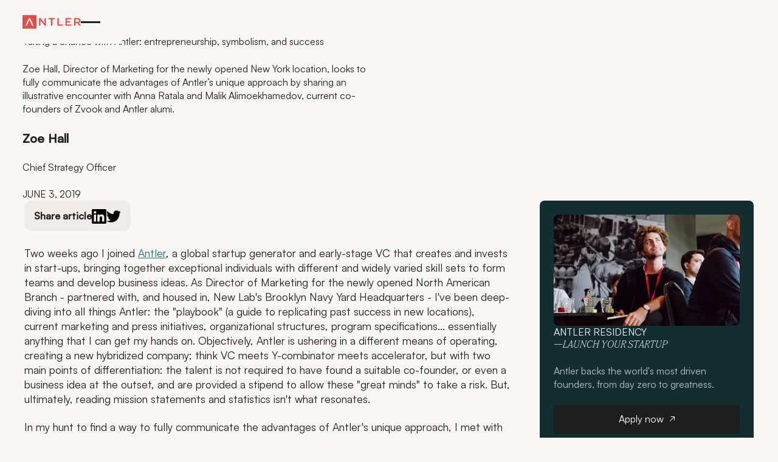

--- FILE ---
content_type: text/html; charset=utf-8
request_url: https://www.antler.co/blog/taking-a-chance-with-antler-entrepreneurship-symbolism-and-success
body_size: 31448
content:
<!DOCTYPE html><!-- Last Published: Mon Jan 26 2026 22:38:29 GMT+0000 (Coordinated Universal Time) --><html data-wf-domain="www.antler.co" data-wf-page="68f087f6c014456219e2aebd" data-wf-site="68c1084e137e63873a526f0f" lang="en" data-wf-collection="68f087f5c014456219e2aeb6" data-wf-item-slug="taking-a-chance-with-antler-entrepreneurship-symbolism-and-success"><head><meta charset="utf-8"/><title>Entrepreneurship, Symbolism &amp; Success: Our Approach | Antler</title><meta content="Zoe Hall, Director of Marketing for the recently opened New York Antler, communicates the advantages Antler&#x27;s unique approach. Discover more here." name="description"/><meta content="Entrepreneurship, Symbolism &amp; Success: Our Approach | Antler" property="og:title"/><meta content="Zoe Hall, Director of Marketing for the recently opened New York Antler, communicates the advantages Antler&#x27;s unique approach. Discover more here." property="og:description"/><meta content="https://cdn.prod.website-files.com/68d622fc073c7e5dead1105e/68f089707785b42826ba034c_634027fff51ebc56883e994b_6337050687c36e573e1b6180_taking-a-chance-with-antler-entrepreneurship-symbolism-and-success.avif" property="og:image"/><meta content="Entrepreneurship, Symbolism &amp; Success: Our Approach | Antler" property="twitter:title"/><meta content="Zoe Hall, Director of Marketing for the recently opened New York Antler, communicates the advantages Antler&#x27;s unique approach. Discover more here." property="twitter:description"/><meta content="https://cdn.prod.website-files.com/68d622fc073c7e5dead1105e/68f089707785b42826ba034c_634027fff51ebc56883e994b_6337050687c36e573e1b6180_taking-a-chance-with-antler-entrepreneurship-symbolism-and-success.avif" property="twitter:image"/><meta property="og:type" content="website"/><meta content="summary_large_image" name="twitter:card"/><meta content="width=device-width, initial-scale=1" name="viewport"/><link href="https://cdn.prod.website-files.com/68c1084e137e63873a526f0f/css/antler-lumos.shared.5946ea9a1.min.css" rel="stylesheet" type="text/css" integrity="sha384-WUbqmhQPlpVfN/nL9+oTNSaY06GoOM3/pL2Xckte/d3kTa0qCKqSm4mWi0PUOsag" crossorigin="anonymous"/><script type="text/javascript">!function(o,c){var n=c.documentElement,t=" w-mod-";n.className+=t+"js",("ontouchstart"in o||o.DocumentTouch&&c instanceof DocumentTouch)&&(n.className+=t+"touch")}(window,document);</script><link href="https://cdn.prod.website-files.com/68c1084e137e63873a526f0f/6945175fed3b6139e22e7c00_antler-favicon.png" rel="shortcut icon" type="image/x-icon"/><link href="https://cdn.prod.website-files.com/68c1084e137e63873a526f0f/694517628ca952cb8e6766a8_antler-webclip.jpg" rel="apple-touch-icon"/>

<style>

  /* Page cover fade out animation (used for heros) */
  @keyframes fadeOutCover {
    to {
      opacity: 0;
    }
  }
  
</style>

<!-- Google Tag Manager -->
<script>(function(w,d,s,l,i){w[l]=w[l]||[];w[l].push({'gtm.start':
new Date().getTime(),event:'gtm.js'});var f=d.getElementsByTagName(s)[0],
j=d.createElement(s),dl=l!='dataLayer'?'&l='+l:'';j.async=true;j.src=
'https://www.googletagmanager.com/gtm.js?id='+i+dl;f.parentNode.insertBefore(j,f);
})(window,document,'script','dataLayer','GTM-N2JKKR8');</script>
<!-- End Google Tag Manager -->


<!-- Weglot language switcher -->
<link rel="alternate" hreflang="en" href="https://www.antler.co">
<link rel="alternate" hreflang="pt-br" href="https://br.antler.co">
<link rel="alternate" hreflang="ko" href="https://ko.antler.co">
<link rel="alternate" hreflang="ar" href="https://ar.antler.co">

<script defer src="https://cdn.weglot.com/weglot.min.js"></script>

<script defer>
(function () {
  const API_KEY = "wg_a8e797560831d57d869202482cb9788d2";
  const TARGET_SELECTOR = ".weglot-wrap";

  function initWeglot() {
    if (!window.Weglot || typeof Weglot.initialize !== "function") return;

    // Prevent double-init (Webflow can re-run scripts in some contexts)
    if (window.__weglotInitialized) return;
    window.__weglotInitialized = true;

    Weglot.initialize({
      api_key: API_KEY,
      switchers: [
        {
          location: {
            target: TARGET_SELECTOR,
            sibling: null
          }
        }
      ]
    });
  }

  function waitForTargetAndInit(maxWaitMs = 5000) {
    const start = Date.now();

    (function check() {
      const el = document.querySelector(TARGET_SELECTOR);
      if (el) {
        initWeglot();
        return;
      }
      if (Date.now() - start > maxWaitMs) {
        console.warn("[Weglot] Switcher target not found:", TARGET_SELECTOR);
        return;
      }
      requestAnimationFrame(check);
    })();
  }

  if (document.readyState === "loading") {
    document.addEventListener("DOMContentLoaded", () => waitForTargetAndInit(), { once: true });
  } else {
    waitForTargetAndInit();
  }
})();
</script>



<!-- Lenis Styles -->
<link rel="stylesheet" href="https://unpkg.com/lenis@1.3.16/dist/lenis.css">


<!-- SwiperJS Styles -->
<link rel="stylesheet" href="https://cdn.jsdelivr.net/npm/swiper@8/swiper-bundle.min.css"/>


<!-- Finsweet Attributes -->
<script async type="module"
src="https://cdn.jsdelivr.net/npm/@finsweet/attributes@2/attributes.js"
fs-toc
fs-socialshare
></script>

<!-- prevent Finsweet Table of Contents smooth scroll breaking Lenis -->
<style>

	html, body { scroll-behavior: auto !important; }
  
</style></head><body><div class="page_wrap"><div class="u-position-fixed"><div class="w-embed"><style>
:root {
  --grid-breakout: [full-start] minmax(0, 1fr) [content-start] repeat(var(--site--column-count), minmax(0, var(--site--column-width))) [content-end] minmax(0, 1fr) [full-end];
  --grid-breakout-single: [full-start] minmax(0, 1fr) [content-start] minmax(0, calc(100% - var(--site--margin) * 2)) [content-end] minmax(0, 1fr) [full-end];
}
::before, ::after {
	box-sizing: border-box;
}
.w-embed:before, .w-embed:after,
.w-richtext:before, .w-richtext:after {
	content: unset;
}
html {
	background-color: var(--_theme---background);
}
button {
	background-color: unset;
	padding: unset;
	text-align: inherit;
}
button:not(:disabled) {
	cursor: pointer;
}
video {
	width: 100%;
	object-fit: cover;
}
/* remove padding of empty element */
.wf-empty {
	padding: 0;
}
svg {
	max-width: 100%;
}
@media (prefers-color-scheme: light) {
	option { color: black; }
}
img::selection {
	background: transparent;
}
/* Typography */
body {
	text-transform: var(--_text-style---text-transform);
	font-smoothing: antialiased;
	-webkit-font-smoothing: antialiased;
}
/* Clear Defaults */
a:not([class]) {
	text-decoration: underline;
}
h1,h2,h3,h4,h5,h6,p,blockquote,label {
	font-family: inherit;
	font-size: inherit;
	font-weight: inherit;
	line-height: inherit;
	letter-spacing: inherit;
	text-transform: inherit;
	text-wrap: inherit;
	margin-top: 0;
	margin-bottom: 0;
}
select:has(option[value=""]:checked) {
	color: color-mix(in lab, currentcolor 60%, transparent)
}
/* Selection Color */
::selection {
	background-color: var(--_theme---selection--background);
	color: var(--_theme---selection--text);
}
/* Margin Trim */
:is(.u-margin-trim,.u-rich-text) > :not(:not(.w-condition-invisible,.u-cover-absolute,.u-ignore-trim) ~ :not(.w-condition-invisible,.u-cover-absolute,.u-ignore-trim)),
:is(.u-margin-trim,.u-rich-text) > :not(:not(.w-condition-invisible,.u-cover-absolute,.u-ignore-trim) ~ :not(.w-condition-invisible,.u-cover-absolute,.u-ignore-trim)).u-display-contents > :first-child {
	margin-top: 0;
}
:is(.u-margin-trim,.u-rich-text) > :not(:has(~ :not(.w-condition-invisible,.u-cover-absolute,.u-ignore-trim))),
:is(.u-margin-trim,.u-rich-text) > :not(:has(~ :not(.w-condition-invisible,.u-cover-absolute,.u-ignore-trim))).u-display-contents > :last-child {
	margin-bottom: 0;
}

/* em bottom padding */
.u-em-padding-bottom-small { padding-bottom: 0.2em; }
.u-em-padding-top-small { padding-top: 0.2em; }


/* Line Height Trim */
:is(h1,h2,h3,h4,h5,h6,p):not(.u-text-trim-off,:has([class*="u-text-style-"]))::before,
[class*="u-text-style-"]:not(.u-text-trim-off,:has(h1,h2,h3,h4,h5,h6,p))::before {
	content: "";
	display: table;
	margin-bottom: calc(-0.5lh + var(--_text-style---trim-top));
}
:is(h1,h2,h3,h4,h5,h6,p):not(.u-text-trim-off,:has([class*="u-text-style-"]))::after,
[class*="u-text-style-"]:not(.u-text-trim-off,:has(h1,h2,h3,h4,h5,h6,p))::after {
	content: "";
	display: table;
	margin-bottom: calc(-0.5lh + var(--_text-style---trim-bottom));
}
/* Rich Text Links */
.w-richtext a {
	position: relative;
	z-index: 4;
}

/* Line Clamp */
[class*="u-line-clamp"]:not(.w-richtext),
[class*="u-line-clamp"].w-richtext > * {
    display: -webkit-box;
    -webkit-line-clamp: 1;
    -webkit-box-orient: vertical;
    overflow: hidden;
     padding-bottom: 0.2em;
}

.u-line-clamp-2:not(.w-richtext), .u-line-clamp-2.w-richtext > * { -webkit-line-clamp: 2; }
.u-line-clamp-3:not(.w-richtext), .u-line-clamp-3.w-richtext > * { -webkit-line-clamp: 3; }
.u-line-clamp-4:not(.w-richtext), .u-line-clamp-4.w-richtext > * { -webkit-line-clamp: 4; }


/* Child Contain */

.u-child-contain > * {
	width: 100%;
	max-width: inherit !important;
  margin-inline: 0 !important;
	margin-top: 0 !important;
}

/* Hide */
.u-hide-if-empty:empty,
.u-hide-if-empty:not(:has(> :not(.w-condition-invisible))),
.u-hide-if-empty-cms:not(:has(.w-dyn-item)),
.u-embed-js,
.u-embed-css {
	display: none !important;
}
/* Focus State */
a, button, :where([tabindex]), [data-outline] {
	outline-offset: var(--focus--offset-outer);
}
a:focus-visible,
button:focus-visible,
[tabindex]:focus-visible,
label:has(input:focus-visible) [data-outline] {
	outline-color: var(--_theme---text);
	outline-width: var(--focus--width);
	outline-style: solid;
}
/* Disabled */
[data-button]:has(button:disabled) {
	opacity: 0.5;
  pointer-events: none;
}
/* Play Button */
.button_toggle_wrap:has([aria-pressed="true"]) .button_toggle_play {
	opacity: 0;
}
.button_toggle_wrap:has([aria-pressed="true"]) .button_toggle_pause {
	opacity: 1;
}
/* Global / Clickable Component */
.wf-design-mode .clickable_wrap {
	z-index: 0;
}
.clickable_wrap a[href="#"] {
	display: none;
}
.clickable_wrap a[href="#"] ~ button {
	display: block;
}

/* Number Attributes */
[data-number="-1"]{--number: initial;}[data-number="0"]{--number: 0;}[data-number="1"]{--number:1}[data-number="2"]{--number:2}[data-number="3"]{--number:3}[data-number="4"]{--number:4}[data-number="5"]{--number:5}[data-number="6"]{--number:6}[data-number="7"]{--number:7}[data-number="8"]{--number:8}[data-number="9"]{--number:9}
[data-number="10"]{--number:10}[data-number="11"]{--number:11}[data-number="12"]{--number:12}[data-number="13"]{--number:13}[data-number="14"]{--number:14}[data-number="15"]{--number:15}[data-number="16"]{--number:16}[data-number="17"]{--number:17}[data-number="18"]{--number:18}[data-number="19"]{--number:19}
[data-number="20"]{--number:20}[data-number="21"]{--number:21}[data-number="22"]{--number:22}[data-number="23"]{--number:23}[data-number="24"]{--number:24}[data-number="25"]{--number:25}[data-number="26"]{--number:26}[data-number="27"]{--number:27}[data-number="28"]{--number:28}[data-number="29"]{--number:29}
[data-number="30"]{--number:30}[data-number="31"]{--number:31}[data-number="32"]{--number:32}[data-number="33"]{--number:33}[data-number="34"]{--number:34}[data-number="35"]{--number:35}[data-number="36"]{--number:36}[data-number="37"]{--number:37}[data-number="38"]{--number:38}[data-number="39"]{--number:39}
[data-number="40"]{--number:40}[data-number="41"]{--number:41}[data-number="42"]{--number:42}[data-number="43"]{--number:43}[data-number="44"]{--number:44}[data-number="45"]{--number:45}[data-number="46"]{--number:46}[data-number="47"]{--number:47}[data-number="48"]{--number:48}[data-number="49"]{--number:49}
[data-number="50"]{--number:50}[data-number="51"]{--number:51}[data-number="52"]{--number:52}[data-number="53"]{--number:53}[data-number="54"]{--number:54}[data-number="55"]{--number:55}[data-number="56"]{--number:56}[data-number="57"]{--number:57}[data-number="58"]{--number:58}[data-number="59"]{--number:59}
[data-number="60"]{--number:60}[data-number="61"]{--number:61}[data-number="62"]{--number:62}[data-number="63"]{--number:63}[data-number="64"]{--number:64}[data-number="65"]{--number:65}[data-number="66"]{--number:66}[data-number="67"]{--number:67}[data-number="68"]{--number:68}[data-number="69"]{--number:69}
[data-number="70"]{--number:70}[data-number="71"]{--number:71}[data-number="72"]{--number:72}[data-number="73"]{--number:73}[data-number="74"]{--number:74}[data-number="75"]{--number:75}[data-number="76"]{--number:76}[data-number="77"]{--number:77}[data-number="78"]{--number:78}[data-number="79"]{--number:79}
[data-number="80"]{--number:80}[data-number="81"]{--number:81}[data-number="82"]{--number:82}[data-number="83"]{--number:83}[data-number="84"]{--number:84}[data-number="85"]{--number:85}[data-number="86"]{--number:86}[data-number="87"]{--number:87}[data-number="88"]{--number:88}[data-number="89"]{--number:89}
[data-number="90"]{--number:90}[data-number="91"]{--number:91}[data-number="92"]{--number:92}[data-number="93"]{--number:93}[data-number="94"]{--number:94}[data-number="95"]{--number:95}[data-number="96"]{--number:96}[data-number="97"]{--number:97}[data-number="98"]{--number:98}[data-number="99"]{--number:99}[data-number="100"]{--number:100}

/* Responsive Above */
@container threshold-large (width >= 62em) {
	.u-order-unset-above { order: unset !important; }
	.u-all-unset-above { all: unset !important; }
	.u-grid-below { display: flex !important; }
}
@container threshold-medium (width >= 48em) {
	.u-order-unset-above { order: unset !important; }
	.u-all-unset-above { all: unset !important; }
	.u-grid-below { display: flex !important; }
}
@container threshold-small (width >= 30em) {
	.u-order-unset-above { order: unset !important; }
	.u-all-unset-above { all: unset !important; }
	.u-grid-below { display: flex !important; }
}
/* Responsive Below */
@container threshold-large (width < 62em) {
	.u-order-unset-below { order: unset !important; }
	.u-all-unset-below { all: unset !important; }
	.u-grid-above { display: flex !important; }
  .u-grid-4 { --_column-count---value: 2; }
}
@container threshold-medium (width < 48em) {
	.u-order-unset-below { order: unset !important; }
	.u-all-unset-below { all: unset !important; }
	.u-grid-above { display: flex !important; }
  .u-grid-4 { --_column-count---value: 2; }
}
@container threshold-small (width < 30em) {
	.u-order-unset-below { order: unset !important; }
	.u-all-unset-below { all: unset !important; }
	.u-grid-above { display: flex !important; }
  .u-grid-4 { --_column-count---value: 2; }
}

@container (width < 30em) {
  .u-grid-4 { --_column-count---value: 1; }
}


/* Form Radio */
.form_main_radio_label:has(input:checked) .form_main_radio_circle_inner {
	opacity: 1;
}
/* Form Checkbox */
.form_main_checkbox_label:has(input:checked) .form_main_checkbox_box {
	background-color: currentColor;
	border-color: currentColor;
}
.form_main_checkbox_label:has(input:checked) .form_main_checkbox_icon {
	opacity: 1;
}


/* Stop Italic words cutt off */

.u-italic-safe {
  overflow: visible !important;
}

/* 2) Add a small inline buffer to italic words */
.u-italic-safe em,
.u-italic-safe i {
  display: inline-block;           /* creates a box we can pad */
  padding-right: 0.12em;           /* buffer for italic slant */
  margin-right: -0.12em;           /* keeps spacing visually identical */
}

</style></div></div><div class="guide_wrap"><div class="w-embed"><style>
html.wf-design-mode .guide_wrap {
	display: block;
}
.guide_layout {
	counter-reset: gridguides;
}
.guide_layout > div::before {
  counter-increment: gridguides;
  content: counter(gridguides);
}
</style></div><div data-padding-bottom="none" data-padding-top="none" class="guide_contain u-container"><div class="guide_layout"><div class="guide_column"></div><div class="guide_column"></div><div class="guide_column"></div><div class="guide_column"></div><div class="guide_column"></div><div class="guide_column"></div><div class="guide_column"></div><div class="guide_column"></div><div class="guide_column"></div><div class="guide_column"></div><div class="guide_column"></div><div class="guide_column"></div><div class="guide_column"></div><div class="guide_column"></div><div class="guide_column"></div><div class="guide_column"></div><div class="guide_column"></div><div class="guide_column"></div><div class="guide_column"></div><div class="guide_column"></div><div class="guide_column"></div><div class="guide_column"></div><div class="guide_column"></div><div class="guide_column"></div></div></div></div><header data-wf--nav--nav-position="overlap" class="nav_component w-variant-dd866659-1d7d-6447-6461-66ca86ca367f"><div class="w-embed"><style>
body:has(.nav_component .w-nav-button.w--open):not(:has(.nav_desktop_wrap:not(.w-condition-invisible))) { overflow: hidden; }
/* on smaller screens */
@media (width < 65em) {
	/* disable scroll when mobile menu is open */
	body:has(.nav_component .w-nav-button.w--open) { overflow: hidden; }
}
/* on larger screens */
@container (min-width: 65em) {
	/* show desktop nav & dropdown backdrop */
	.nav_desktop_wrap, .nav_dropdown_backdrop { display: block; }
	/* hide mobile nav & mobile menu backdrop */
	.nav_desktop_wrap:not(.w-condition-invisible) ~ .nav_mobile_wrap, .nav_desktop_wrap:not(.w-condition-invisible) ~ .nav_menu_backdrop { display: none; }
}
/* dropdown list: initial state */
html:not(.wf-design-mode) .nav_dropdown_component > .w-dropdown-list {
	/* removes display none to enable css transitions */
	display: grid !important;
	grid-template-columns: minmax(0, 1fr);
	/* sets list to 0 height by default */
	grid-template-rows: 0fr;
	transition: grid-template-rows var(--nav--dropdown-close-duration);
	/* makes list content not focusable when closed */
	visibility: hidden;
	opacity: 0;
}
/* makes list content focusable when opened */
html:not(.wf-design-mode) .nav_dropdown_component > .w-dropdown-list.w--open {
	visibility: visible;
	opacity: 1;
}
/* sets list child to overflow hidden to enable css height transition */
.nav_dropdown_component > .w-dropdown-list > * {
	overflow: hidden;
}
/* set open state of dropdown list */
.nav_dropdown_component:has(> .w-dropdown-toggle[aria-expanded="true"]) > .w-dropdown-list {
	--nav--dropdown-close-duration: var(--nav--dropdown-open-duration);
	grid-template-rows: 1fr;
}
/* on desktop, delay dropdown opening if another dropdown is open */
.nav_desktop_wrap:has(.nav_dropdown_component > .w-dropdown-toggle.w--open[aria-expanded="false"]) .nav_dropdown_component:has(> .w--open[aria-expanded="true"]) > .w-dropdown-list {
	transition-delay: var(--nav--dropdown-close-duration);
}
/* reveal dropdown backdrop when dropdown open */
.nav_dropdown_backdrop {
	transition: opacity var(--nav--dropdown-close-duration);
}
body:has(.nav_dropdown_component > [aria-expanded="true"]) .nav_dropdown_backdrop {
	opacity: 1;
}
/* rotate arrow inside open dropdown */
.w-dropdown-toggle[aria-expanded="true"] .nav_links_svg {
	transform: rotate(-180deg);
}
/* fade out other dropdown links when link is hovered */
@media (hover: hover) and (pointer: fine) {
	body:has(.nav_dropdown_item:hover) .nav_dropdown_item:not(:hover) > * > * {
		opacity: 0.5;
	}
}
/* animate first hamburger line when opened */
.nav_component .w-nav-button.w--open > * > :first-child {
	transform: translateY(calc(var(--nav--hamburger-thickness) * 0.5 + var(--nav--hamburger-gap) * 0.5)) rotate(-45deg);
}
/* animate second hamburger line when opened */
.nav_component .w-nav-button.w--open > * > :last-child {
	transform: translateY(calc(var(--nav--hamburger-thickness) * -0.5 + var(--nav--hamburger-gap) * -0.5)) rotate(45deg);
}
/* reveal mobile menu backdrop on menu open */
.nav_menu_backdrop {
	transition: opacity var(--nav--menu-close-duration);
}
.nav_component:has(.w-nav-button.w--open) .nav_menu_backdrop {
	opacity: 1;
}
/* menu animations */
@keyframes menuOpen {
 from { clip-path: polygon(0 0, 100% 0, 100% 0, 0 0); }
 to { clip-path: polygon(0 0, 100% 0, 100% 100%, 0 100%); }
}
@keyframes menuClose {
 from { clip-path: polygon(0 0, 100% 0, 100% 100%, 0 100%); }
 to { clip-path: polygon(0 0, 100% 0, 100% 0, 0 0); }
}
/* menu open */
.nav_component:has(.w-nav-button.w--open) .w-nav-menu {
	animation: menuOpen var(--nav--menu-open-duration) ease-in-out forwards;
}
/* menu close */
.nav_component:has(.w-nav-button:not(.w--open)) .w-nav-menu {
	animation: menuClose var(--nav--menu-close-duration) ease-in-out forwards;
}
/* position overflow to top of screen */
.nav_component .w-nav-overlay {
 top: 0;
 min-height: 100vh;
}
/* search focus underline */
.nav_search_wrap:has(input:focus-visible) {
	border-color: var(--_theme---text);
}
/* open dropdown on mobile */
.nav_mobile_wrap [data-open-on-mobile] > .w-dropdown-toggle {
	display: none;
}
.nav_mobile_wrap [data-open-on-mobile] > .w-dropdown-list {
	visibility: visible;
	opacity: 1;
	display: block;
	grid-template-rows: 1fr;
}
/* Rotate Nav Banner Arrow When External Link */
a[target="_blank"] .nav_banner_svg {
	transform: rotate(-45deg);
}
/* nav banner */
html:has(.nav_banner_wrap:not(.w-condition-invisible)):not(.hide-nav-banner) {
	--nav--height-total: calc(var(--nav--banner-height) + var(--nav--height));
}
.hide-nav-banner .nav_banner_wrap {
	display: none;
}
.wf-design-mode .nav_mobile_menu_wrap {
	width: 100%;
}
</style></div><a href="#main" class="nav_skip_wrap w-inline-block"><div class="nav_skip_text u-text-style-small">Skip to main content</div></a><div class="nav_desktop_wrap"><div class="nav_desktop_contain"><div class="nav_desktop_layout"><a aria-label="Home Page" href="/" class="nav_desktop_logo w-inline-block"><div class="text-color_red"><div STYLE="" class="u-max-width-full"><svg xmlns="http://www.w3.org/2000/svg" width="100%" viewBox="0 0 117 28" fill="none" alt="Antler logo" class="u-svg"><g clip-path="url(#clip0_694_7284)"><path d="M44.2258 6.16674H46.9539V21.891H44.629L35.942 10.7108V21.891H33.2139V6.16674H35.7797L44.2258 17.0443V6.16674Z" fill="currentColor"></path><path d="M52.1328 8.67597H57.123V21.8386H59.9192V8.67597H64.9146V6.10918H52.1328V8.67597Z" fill="currentColor"></path><path d="M72.8631 6.10918H70.0879V21.8386H81.147V19.324H72.8631V6.10918Z" fill="currentColor"></path><path d="M106.391 13.9138V8.63933H110.423C112.47 8.63933 113.685 9.55231 113.685 11.2426V11.2792C113.685 12.8704 112.423 13.9138 110.439 13.9138H106.391V13.9138ZM112.743 15.891C114.952 15.265 116.502 13.7103 116.502 11.1331V11.0861C116.502 9.71404 116.047 8.54542 115.199 7.69504C114.183 6.67771 112.633 6.11427 110.648 6.11427H103.621V21.8385H106.391V16.3606H109.863L113.732 21.8385H116.995L112.738 15.891H112.743Z" fill="currentColor"></path><path d="M86.2891 8.5925V21.8386H97.9713V19.371H88.7554V15.1451H95.8191V12.6827H88.7554V8.5925H97.9713V6.10918H86.2891V8.5925Z" fill="currentColor"></path><path d="M0 9.91821e-05V28.0001H27.9828V9.91821e-05H0ZM19.2591 21.8909L13.939 9.40647L8.62419 21.8909H5.79659L12.7085 6.10929H15.2743L22.1758 21.8857H19.2539L19.2591 21.8909Z" fill="currentColor"></path></g></svg></div></div></a><nav data-wf--menu--variant="desktop" class="nav_links_component w-variant-23049969-09ac-2789-520b-3c6ae895bbc6"><ul role="list" class="nav_links_wrap w-variant-23049969-09ac-2789-520b-3c6ae895bbc6 w-list-unstyled"><li class="nav_links_item"><div data-delay="400" data-hover="true" class="nav_dropdown_component w-dropdown"><div class="nav_links_link w-variant-23049969-09ac-2789-520b-3c6ae895bbc6 w-dropdown-toggle"><div class="nav_links_text desktop-45">Locations</div><div class="nav_links_svg desktop-53"><svg data-wf--icon-arrow--direction="bottom" viewBox="0 0 66 70" fill="none" width="100%" height="100%" aria-hidden="true" class="u-svg w-variant-caa8b8e9-e8ec-6eb3-4526-30f19f7326f5"><path d="M17 2L50 34.9999L17 68" class="u-path"></path></svg></div></div><nav class="nav_dropdown_mega_wrap w-variant-23049969-09ac-2789-520b-3c6ae895bbc6 w-dropdown-list"><div class="nav_dropdown_mega_content w-variant-23049969-09ac-2789-520b-3c6ae895bbc6"><div data-lenis-prevent="" class="nav_dropdown_mega_scroll w-variant-23049969-09ac-2789-520b-3c6ae895bbc6"><div class="nav_dropdown_mega_contain w-variant-23049969-09ac-2789-520b-3c6ae895bbc6"><div class="nav_dropdown_mega_locations"><div class="nav_dropdown_mega_region_wrap u-margin-bottom-5 u-margin-top-3"><div data-number="-1" data-prevent-flicker="false" data-word-reveal="false" data-wf--typography-heading--font-style="text-main" class="c-heading w-variant-9027c8ae-1ba5-f702-ea6e-4a1c3fca9f64 w-richtext u-margin-bottom-3 u-heading-accent u-weight-bold"><h3>Asia Pacific</h3></div><div class="nav_locations_list_wrap w-dyn-list"><div role="list" class="nav_locations_list w-dyn-items"><div role="listitem" class="nav_location_wrap w-dyn-item"><a href="/residency/australia" class="nav_location_btn w-inline-block"><div>Australia</div><div class="button_main_arrow"><svg xmlns="http://www.w3.org/2000/svg" width="100%" viewBox="0 0 8 8" fill="none" class="u-svg"><path d="M8 0.444431L8 6.22203C8 6.3399 7.95318 6.45294 7.86983 6.53629C7.78648 6.61964 7.67344 6.66646 7.55557 6.66646C7.4377 6.66646 7.32466 6.61964 7.24131 6.53629C7.15796 6.45294 7.11114 6.3399 7.11114 6.22203L7.11114 1.51718L0.759113 7.86976C0.675719 7.95315 0.562614 8 0.444678 8C0.326742 8 0.213636 7.95315 0.130243 7.86976C0.0468498 7.78636 1.15285e-10 7.67326 1.13513e-10 7.55532C1.11741e-10 7.43739 0.0468498 7.32428 0.130243 7.24089L6.48282 0.888861L1.77797 0.888861C1.6601 0.888861 1.54706 0.842037 1.46371 0.758691C1.38036 0.675344 1.33354 0.562301 1.33354 0.444431C1.33354 0.32656 1.38036 0.213518 1.46371 0.130171C1.54706 0.0468239 1.6601 0 1.77797 0L7.55557 -1.13517e-10C7.67344 -1.15288e-10 7.78648 0.0468239 7.86983 0.130171C7.95318 0.213518 8 0.32656 8 0.444431Z" fill="currentColor"></path></svg></div></a></div><div role="listitem" class="nav_location_wrap w-dyn-item"><a href="https://www.antler.co/residency/india" class="nav_location_btn w-inline-block"><div>India</div><div class="button_main_arrow"><svg xmlns="http://www.w3.org/2000/svg" width="100%" viewBox="0 0 8 8" fill="none" class="u-svg"><path d="M8 0.444431L8 6.22203C8 6.3399 7.95318 6.45294 7.86983 6.53629C7.78648 6.61964 7.67344 6.66646 7.55557 6.66646C7.4377 6.66646 7.32466 6.61964 7.24131 6.53629C7.15796 6.45294 7.11114 6.3399 7.11114 6.22203L7.11114 1.51718L0.759113 7.86976C0.675719 7.95315 0.562614 8 0.444678 8C0.326742 8 0.213636 7.95315 0.130243 7.86976C0.0468498 7.78636 1.15285e-10 7.67326 1.13513e-10 7.55532C1.11741e-10 7.43739 0.0468498 7.32428 0.130243 7.24089L6.48282 0.888861L1.77797 0.888861C1.6601 0.888861 1.54706 0.842037 1.46371 0.758691C1.38036 0.675344 1.33354 0.562301 1.33354 0.444431C1.33354 0.32656 1.38036 0.213518 1.46371 0.130171C1.54706 0.0468239 1.6601 0 1.77797 0L7.55557 -1.13517e-10C7.67344 -1.15288e-10 7.78648 0.0468239 7.86983 0.130171C7.95318 0.213518 8 0.32656 8 0.444431Z" fill="currentColor"></path></svg></div></a></div><div role="listitem" class="nav_location_wrap w-dyn-item"><a href="https://www.antler.co/residency/indonesia" class="nav_location_btn w-inline-block"><div>Indonesia</div><div class="button_main_arrow"><svg xmlns="http://www.w3.org/2000/svg" width="100%" viewBox="0 0 8 8" fill="none" class="u-svg"><path d="M8 0.444431L8 6.22203C8 6.3399 7.95318 6.45294 7.86983 6.53629C7.78648 6.61964 7.67344 6.66646 7.55557 6.66646C7.4377 6.66646 7.32466 6.61964 7.24131 6.53629C7.15796 6.45294 7.11114 6.3399 7.11114 6.22203L7.11114 1.51718L0.759113 7.86976C0.675719 7.95315 0.562614 8 0.444678 8C0.326742 8 0.213636 7.95315 0.130243 7.86976C0.0468498 7.78636 1.15285e-10 7.67326 1.13513e-10 7.55532C1.11741e-10 7.43739 0.0468498 7.32428 0.130243 7.24089L6.48282 0.888861L1.77797 0.888861C1.6601 0.888861 1.54706 0.842037 1.46371 0.758691C1.38036 0.675344 1.33354 0.562301 1.33354 0.444431C1.33354 0.32656 1.38036 0.213518 1.46371 0.130171C1.54706 0.0468239 1.6601 0 1.77797 0L7.55557 -1.13517e-10C7.67344 -1.15288e-10 7.78648 0.0468239 7.86983 0.130171C7.95318 0.213518 8 0.32656 8 0.444431Z" fill="currentColor"></path></svg></div></a></div><div role="listitem" class="nav_location_wrap w-dyn-item"><a href="https://www.antler.co/residency/japan" class="nav_location_btn w-inline-block"><div>Japan</div><div class="button_main_arrow"><svg xmlns="http://www.w3.org/2000/svg" width="100%" viewBox="0 0 8 8" fill="none" class="u-svg"><path d="M8 0.444431L8 6.22203C8 6.3399 7.95318 6.45294 7.86983 6.53629C7.78648 6.61964 7.67344 6.66646 7.55557 6.66646C7.4377 6.66646 7.32466 6.61964 7.24131 6.53629C7.15796 6.45294 7.11114 6.3399 7.11114 6.22203L7.11114 1.51718L0.759113 7.86976C0.675719 7.95315 0.562614 8 0.444678 8C0.326742 8 0.213636 7.95315 0.130243 7.86976C0.0468498 7.78636 1.15285e-10 7.67326 1.13513e-10 7.55532C1.11741e-10 7.43739 0.0468498 7.32428 0.130243 7.24089L6.48282 0.888861L1.77797 0.888861C1.6601 0.888861 1.54706 0.842037 1.46371 0.758691C1.38036 0.675344 1.33354 0.562301 1.33354 0.444431C1.33354 0.32656 1.38036 0.213518 1.46371 0.130171C1.54706 0.0468239 1.6601 0 1.77797 0L7.55557 -1.13517e-10C7.67344 -1.15288e-10 7.78648 0.0468239 7.86983 0.130171C7.95318 0.213518 8 0.32656 8 0.444431Z" fill="currentColor"></path></svg></div></a></div><div role="listitem" class="nav_location_wrap w-dyn-item"><a href="https://www.antler.co/residency/korea" class="nav_location_btn w-inline-block"><div>Korea</div><div class="button_main_arrow"><svg xmlns="http://www.w3.org/2000/svg" width="100%" viewBox="0 0 8 8" fill="none" class="u-svg"><path d="M8 0.444431L8 6.22203C8 6.3399 7.95318 6.45294 7.86983 6.53629C7.78648 6.61964 7.67344 6.66646 7.55557 6.66646C7.4377 6.66646 7.32466 6.61964 7.24131 6.53629C7.15796 6.45294 7.11114 6.3399 7.11114 6.22203L7.11114 1.51718L0.759113 7.86976C0.675719 7.95315 0.562614 8 0.444678 8C0.326742 8 0.213636 7.95315 0.130243 7.86976C0.0468498 7.78636 1.15285e-10 7.67326 1.13513e-10 7.55532C1.11741e-10 7.43739 0.0468498 7.32428 0.130243 7.24089L6.48282 0.888861L1.77797 0.888861C1.6601 0.888861 1.54706 0.842037 1.46371 0.758691C1.38036 0.675344 1.33354 0.562301 1.33354 0.444431C1.33354 0.32656 1.38036 0.213518 1.46371 0.130171C1.54706 0.0468239 1.6601 0 1.77797 0L7.55557 -1.13517e-10C7.67344 -1.15288e-10 7.78648 0.0468239 7.86983 0.130171C7.95318 0.213518 8 0.32656 8 0.444431Z" fill="currentColor"></path></svg></div></a></div><div role="listitem" class="nav_location_wrap w-dyn-item"><a href="https://www.antler.co/residency/malaysia" class="nav_location_btn w-inline-block"><div>Malaysia</div><div class="button_main_arrow"><svg xmlns="http://www.w3.org/2000/svg" width="100%" viewBox="0 0 8 8" fill="none" class="u-svg"><path d="M8 0.444431L8 6.22203C8 6.3399 7.95318 6.45294 7.86983 6.53629C7.78648 6.61964 7.67344 6.66646 7.55557 6.66646C7.4377 6.66646 7.32466 6.61964 7.24131 6.53629C7.15796 6.45294 7.11114 6.3399 7.11114 6.22203L7.11114 1.51718L0.759113 7.86976C0.675719 7.95315 0.562614 8 0.444678 8C0.326742 8 0.213636 7.95315 0.130243 7.86976C0.0468498 7.78636 1.15285e-10 7.67326 1.13513e-10 7.55532C1.11741e-10 7.43739 0.0468498 7.32428 0.130243 7.24089L6.48282 0.888861L1.77797 0.888861C1.6601 0.888861 1.54706 0.842037 1.46371 0.758691C1.38036 0.675344 1.33354 0.562301 1.33354 0.444431C1.33354 0.32656 1.38036 0.213518 1.46371 0.130171C1.54706 0.0468239 1.6601 0 1.77797 0L7.55557 -1.13517e-10C7.67344 -1.15288e-10 7.78648 0.0468239 7.86983 0.130171C7.95318 0.213518 8 0.32656 8 0.444431Z" fill="currentColor"></path></svg></div></a></div><div role="listitem" class="nav_location_wrap w-dyn-item"><a href="https://www.antler.co/residency/singapore" class="nav_location_btn w-inline-block"><div>Singapore</div><div class="button_main_arrow"><svg xmlns="http://www.w3.org/2000/svg" width="100%" viewBox="0 0 8 8" fill="none" class="u-svg"><path d="M8 0.444431L8 6.22203C8 6.3399 7.95318 6.45294 7.86983 6.53629C7.78648 6.61964 7.67344 6.66646 7.55557 6.66646C7.4377 6.66646 7.32466 6.61964 7.24131 6.53629C7.15796 6.45294 7.11114 6.3399 7.11114 6.22203L7.11114 1.51718L0.759113 7.86976C0.675719 7.95315 0.562614 8 0.444678 8C0.326742 8 0.213636 7.95315 0.130243 7.86976C0.0468498 7.78636 1.15285e-10 7.67326 1.13513e-10 7.55532C1.11741e-10 7.43739 0.0468498 7.32428 0.130243 7.24089L6.48282 0.888861L1.77797 0.888861C1.6601 0.888861 1.54706 0.842037 1.46371 0.758691C1.38036 0.675344 1.33354 0.562301 1.33354 0.444431C1.33354 0.32656 1.38036 0.213518 1.46371 0.130171C1.54706 0.0468239 1.6601 0 1.77797 0L7.55557 -1.13517e-10C7.67344 -1.15288e-10 7.78648 0.0468239 7.86983 0.130171C7.95318 0.213518 8 0.32656 8 0.444431Z" fill="currentColor"></path></svg></div></a></div><div role="listitem" class="nav_location_wrap w-dyn-item"><a href="https://www.antler.co/residency/vietnam" class="nav_location_btn w-inline-block"><div>Vietnam</div><div class="button_main_arrow"><svg xmlns="http://www.w3.org/2000/svg" width="100%" viewBox="0 0 8 8" fill="none" class="u-svg"><path d="M8 0.444431L8 6.22203C8 6.3399 7.95318 6.45294 7.86983 6.53629C7.78648 6.61964 7.67344 6.66646 7.55557 6.66646C7.4377 6.66646 7.32466 6.61964 7.24131 6.53629C7.15796 6.45294 7.11114 6.3399 7.11114 6.22203L7.11114 1.51718L0.759113 7.86976C0.675719 7.95315 0.562614 8 0.444678 8C0.326742 8 0.213636 7.95315 0.130243 7.86976C0.0468498 7.78636 1.15285e-10 7.67326 1.13513e-10 7.55532C1.11741e-10 7.43739 0.0468498 7.32428 0.130243 7.24089L6.48282 0.888861L1.77797 0.888861C1.6601 0.888861 1.54706 0.842037 1.46371 0.758691C1.38036 0.675344 1.33354 0.562301 1.33354 0.444431C1.33354 0.32656 1.38036 0.213518 1.46371 0.130171C1.54706 0.0468239 1.6601 0 1.77797 0L7.55557 -1.13517e-10C7.67344 -1.15288e-10 7.78648 0.0468239 7.86983 0.130171C7.95318 0.213518 8 0.32656 8 0.444431Z" fill="currentColor"></path></svg></div></a></div></div></div></div><div class="nav_dropdown_mega_region_wrap u-margin-bottom-5"><div data-number="-1" data-prevent-flicker="false" data-word-reveal="false" data-wf--typography-heading--font-style="text-main" class="c-heading w-variant-9027c8ae-1ba5-f702-ea6e-4a1c3fca9f64 w-richtext u-margin-bottom-3 u-heading-accent u-weight-bold"><h3>Europe</h3></div><div class="nav_locations_list_wrap w-dyn-list"><div role="list" class="nav_locations_list w-dyn-items"><div role="listitem" class="nav_location_wrap w-dyn-item"><a href="https://www.antler.co/residency/denmark" class="nav_location_btn w-inline-block"><div>Denmark</div><div class="button_main_arrow"><svg xmlns="http://www.w3.org/2000/svg" width="100%" viewBox="0 0 8 8" fill="none" class="u-svg"><path d="M8 0.444431L8 6.22203C8 6.3399 7.95318 6.45294 7.86983 6.53629C7.78648 6.61964 7.67344 6.66646 7.55557 6.66646C7.4377 6.66646 7.32466 6.61964 7.24131 6.53629C7.15796 6.45294 7.11114 6.3399 7.11114 6.22203L7.11114 1.51718L0.759113 7.86976C0.675719 7.95315 0.562614 8 0.444678 8C0.326742 8 0.213636 7.95315 0.130243 7.86976C0.0468498 7.78636 1.15285e-10 7.67326 1.13513e-10 7.55532C1.11741e-10 7.43739 0.0468498 7.32428 0.130243 7.24089L6.48282 0.888861L1.77797 0.888861C1.6601 0.888861 1.54706 0.842037 1.46371 0.758691C1.38036 0.675344 1.33354 0.562301 1.33354 0.444431C1.33354 0.32656 1.38036 0.213518 1.46371 0.130171C1.54706 0.0468239 1.6601 0 1.77797 0L7.55557 -1.13517e-10C7.67344 -1.15288e-10 7.78648 0.0468239 7.86983 0.130171C7.95318 0.213518 8 0.32656 8 0.444431Z" fill="currentColor"></path></svg></div></a></div><div role="listitem" class="nav_location_wrap w-dyn-item"><a href="https://www.antler.co/residency/finland" class="nav_location_btn w-inline-block"><div>Finland</div><div class="button_main_arrow"><svg xmlns="http://www.w3.org/2000/svg" width="100%" viewBox="0 0 8 8" fill="none" class="u-svg"><path d="M8 0.444431L8 6.22203C8 6.3399 7.95318 6.45294 7.86983 6.53629C7.78648 6.61964 7.67344 6.66646 7.55557 6.66646C7.4377 6.66646 7.32466 6.61964 7.24131 6.53629C7.15796 6.45294 7.11114 6.3399 7.11114 6.22203L7.11114 1.51718L0.759113 7.86976C0.675719 7.95315 0.562614 8 0.444678 8C0.326742 8 0.213636 7.95315 0.130243 7.86976C0.0468498 7.78636 1.15285e-10 7.67326 1.13513e-10 7.55532C1.11741e-10 7.43739 0.0468498 7.32428 0.130243 7.24089L6.48282 0.888861L1.77797 0.888861C1.6601 0.888861 1.54706 0.842037 1.46371 0.758691C1.38036 0.675344 1.33354 0.562301 1.33354 0.444431C1.33354 0.32656 1.38036 0.213518 1.46371 0.130171C1.54706 0.0468239 1.6601 0 1.77797 0L7.55557 -1.13517e-10C7.67344 -1.15288e-10 7.78648 0.0468239 7.86983 0.130171C7.95318 0.213518 8 0.32656 8 0.444431Z" fill="currentColor"></path></svg></div></a></div><div role="listitem" class="nav_location_wrap w-dyn-item"><a href="https://www.antler.co/residency/france" class="nav_location_btn w-inline-block"><div>France</div><div class="button_main_arrow"><svg xmlns="http://www.w3.org/2000/svg" width="100%" viewBox="0 0 8 8" fill="none" class="u-svg"><path d="M8 0.444431L8 6.22203C8 6.3399 7.95318 6.45294 7.86983 6.53629C7.78648 6.61964 7.67344 6.66646 7.55557 6.66646C7.4377 6.66646 7.32466 6.61964 7.24131 6.53629C7.15796 6.45294 7.11114 6.3399 7.11114 6.22203L7.11114 1.51718L0.759113 7.86976C0.675719 7.95315 0.562614 8 0.444678 8C0.326742 8 0.213636 7.95315 0.130243 7.86976C0.0468498 7.78636 1.15285e-10 7.67326 1.13513e-10 7.55532C1.11741e-10 7.43739 0.0468498 7.32428 0.130243 7.24089L6.48282 0.888861L1.77797 0.888861C1.6601 0.888861 1.54706 0.842037 1.46371 0.758691C1.38036 0.675344 1.33354 0.562301 1.33354 0.444431C1.33354 0.32656 1.38036 0.213518 1.46371 0.130171C1.54706 0.0468239 1.6601 0 1.77797 0L7.55557 -1.13517e-10C7.67344 -1.15288e-10 7.78648 0.0468239 7.86983 0.130171C7.95318 0.213518 8 0.32656 8 0.444431Z" fill="currentColor"></path></svg></div></a></div><div role="listitem" class="nav_location_wrap w-dyn-item"><a href="https://www.antler.co/residency/germany" class="nav_location_btn w-inline-block"><div>Germany</div><div class="button_main_arrow"><svg xmlns="http://www.w3.org/2000/svg" width="100%" viewBox="0 0 8 8" fill="none" class="u-svg"><path d="M8 0.444431L8 6.22203C8 6.3399 7.95318 6.45294 7.86983 6.53629C7.78648 6.61964 7.67344 6.66646 7.55557 6.66646C7.4377 6.66646 7.32466 6.61964 7.24131 6.53629C7.15796 6.45294 7.11114 6.3399 7.11114 6.22203L7.11114 1.51718L0.759113 7.86976C0.675719 7.95315 0.562614 8 0.444678 8C0.326742 8 0.213636 7.95315 0.130243 7.86976C0.0468498 7.78636 1.15285e-10 7.67326 1.13513e-10 7.55532C1.11741e-10 7.43739 0.0468498 7.32428 0.130243 7.24089L6.48282 0.888861L1.77797 0.888861C1.6601 0.888861 1.54706 0.842037 1.46371 0.758691C1.38036 0.675344 1.33354 0.562301 1.33354 0.444431C1.33354 0.32656 1.38036 0.213518 1.46371 0.130171C1.54706 0.0468239 1.6601 0 1.77797 0L7.55557 -1.13517e-10C7.67344 -1.15288e-10 7.78648 0.0468239 7.86983 0.130171C7.95318 0.213518 8 0.32656 8 0.444431Z" fill="currentColor"></path></svg></div></a></div><div role="listitem" class="nav_location_wrap w-dyn-item"><a href="https://www.antler.co/residency/netherlands" class="nav_location_btn w-inline-block"><div>Netherlands</div><div class="button_main_arrow"><svg xmlns="http://www.w3.org/2000/svg" width="100%" viewBox="0 0 8 8" fill="none" class="u-svg"><path d="M8 0.444431L8 6.22203C8 6.3399 7.95318 6.45294 7.86983 6.53629C7.78648 6.61964 7.67344 6.66646 7.55557 6.66646C7.4377 6.66646 7.32466 6.61964 7.24131 6.53629C7.15796 6.45294 7.11114 6.3399 7.11114 6.22203L7.11114 1.51718L0.759113 7.86976C0.675719 7.95315 0.562614 8 0.444678 8C0.326742 8 0.213636 7.95315 0.130243 7.86976C0.0468498 7.78636 1.15285e-10 7.67326 1.13513e-10 7.55532C1.11741e-10 7.43739 0.0468498 7.32428 0.130243 7.24089L6.48282 0.888861L1.77797 0.888861C1.6601 0.888861 1.54706 0.842037 1.46371 0.758691C1.38036 0.675344 1.33354 0.562301 1.33354 0.444431C1.33354 0.32656 1.38036 0.213518 1.46371 0.130171C1.54706 0.0468239 1.6601 0 1.77797 0L7.55557 -1.13517e-10C7.67344 -1.15288e-10 7.78648 0.0468239 7.86983 0.130171C7.95318 0.213518 8 0.32656 8 0.444431Z" fill="currentColor"></path></svg></div></a></div><div role="listitem" class="nav_location_wrap w-dyn-item"><a href="https://www.antler.co/residency/norway" class="nav_location_btn w-inline-block"><div>Norway</div><div class="button_main_arrow"><svg xmlns="http://www.w3.org/2000/svg" width="100%" viewBox="0 0 8 8" fill="none" class="u-svg"><path d="M8 0.444431L8 6.22203C8 6.3399 7.95318 6.45294 7.86983 6.53629C7.78648 6.61964 7.67344 6.66646 7.55557 6.66646C7.4377 6.66646 7.32466 6.61964 7.24131 6.53629C7.15796 6.45294 7.11114 6.3399 7.11114 6.22203L7.11114 1.51718L0.759113 7.86976C0.675719 7.95315 0.562614 8 0.444678 8C0.326742 8 0.213636 7.95315 0.130243 7.86976C0.0468498 7.78636 1.15285e-10 7.67326 1.13513e-10 7.55532C1.11741e-10 7.43739 0.0468498 7.32428 0.130243 7.24089L6.48282 0.888861L1.77797 0.888861C1.6601 0.888861 1.54706 0.842037 1.46371 0.758691C1.38036 0.675344 1.33354 0.562301 1.33354 0.444431C1.33354 0.32656 1.38036 0.213518 1.46371 0.130171C1.54706 0.0468239 1.6601 0 1.77797 0L7.55557 -1.13517e-10C7.67344 -1.15288e-10 7.78648 0.0468239 7.86983 0.130171C7.95318 0.213518 8 0.32656 8 0.444431Z" fill="currentColor"></path></svg></div></a></div><div role="listitem" class="nav_location_wrap w-dyn-item"><a href="https://www.antler.co/residency/sweden" class="nav_location_btn w-inline-block"><div>Sweden</div><div class="button_main_arrow"><svg xmlns="http://www.w3.org/2000/svg" width="100%" viewBox="0 0 8 8" fill="none" class="u-svg"><path d="M8 0.444431L8 6.22203C8 6.3399 7.95318 6.45294 7.86983 6.53629C7.78648 6.61964 7.67344 6.66646 7.55557 6.66646C7.4377 6.66646 7.32466 6.61964 7.24131 6.53629C7.15796 6.45294 7.11114 6.3399 7.11114 6.22203L7.11114 1.51718L0.759113 7.86976C0.675719 7.95315 0.562614 8 0.444678 8C0.326742 8 0.213636 7.95315 0.130243 7.86976C0.0468498 7.78636 1.15285e-10 7.67326 1.13513e-10 7.55532C1.11741e-10 7.43739 0.0468498 7.32428 0.130243 7.24089L6.48282 0.888861L1.77797 0.888861C1.6601 0.888861 1.54706 0.842037 1.46371 0.758691C1.38036 0.675344 1.33354 0.562301 1.33354 0.444431C1.33354 0.32656 1.38036 0.213518 1.46371 0.130171C1.54706 0.0468239 1.6601 0 1.77797 0L7.55557 -1.13517e-10C7.67344 -1.15288e-10 7.78648 0.0468239 7.86983 0.130171C7.95318 0.213518 8 0.32656 8 0.444431Z" fill="currentColor"></path></svg></div></a></div><div role="listitem" class="nav_location_wrap w-dyn-item"><a href="https://www.antler.co/residency/uk" class="nav_location_btn w-inline-block"><div>UK</div><div class="button_main_arrow"><svg xmlns="http://www.w3.org/2000/svg" width="100%" viewBox="0 0 8 8" fill="none" class="u-svg"><path d="M8 0.444431L8 6.22203C8 6.3399 7.95318 6.45294 7.86983 6.53629C7.78648 6.61964 7.67344 6.66646 7.55557 6.66646C7.4377 6.66646 7.32466 6.61964 7.24131 6.53629C7.15796 6.45294 7.11114 6.3399 7.11114 6.22203L7.11114 1.51718L0.759113 7.86976C0.675719 7.95315 0.562614 8 0.444678 8C0.326742 8 0.213636 7.95315 0.130243 7.86976C0.0468498 7.78636 1.15285e-10 7.67326 1.13513e-10 7.55532C1.11741e-10 7.43739 0.0468498 7.32428 0.130243 7.24089L6.48282 0.888861L1.77797 0.888861C1.6601 0.888861 1.54706 0.842037 1.46371 0.758691C1.38036 0.675344 1.33354 0.562301 1.33354 0.444431C1.33354 0.32656 1.38036 0.213518 1.46371 0.130171C1.54706 0.0468239 1.6601 0 1.77797 0L7.55557 -1.13517e-10C7.67344 -1.15288e-10 7.78648 0.0468239 7.86983 0.130171C7.95318 0.213518 8 0.32656 8 0.444431Z" fill="currentColor"></path></svg></div></a></div></div></div></div><div class="nav_dropdown_mega_region_wrap u-margin-bottom-5"><div data-number="-1" data-prevent-flicker="false" data-word-reveal="false" data-wf--typography-heading--font-style="text-main" class="c-heading w-variant-9027c8ae-1ba5-f702-ea6e-4a1c3fca9f64 w-richtext u-margin-bottom-3 u-heading-accent u-weight-bold"><h3>Americas</h3></div><div class="nav_locations_list_wrap w-dyn-list"><div role="list" class="nav_locations_list w-dyn-items"><div role="listitem" class="nav_location_wrap w-dyn-item"><a href="https://www.antler.co/residency/brazil" class="nav_location_btn w-inline-block"><div>Brazil</div><div class="button_main_arrow"><svg xmlns="http://www.w3.org/2000/svg" width="100%" viewBox="0 0 8 8" fill="none" class="u-svg"><path d="M8 0.444431L8 6.22203C8 6.3399 7.95318 6.45294 7.86983 6.53629C7.78648 6.61964 7.67344 6.66646 7.55557 6.66646C7.4377 6.66646 7.32466 6.61964 7.24131 6.53629C7.15796 6.45294 7.11114 6.3399 7.11114 6.22203L7.11114 1.51718L0.759113 7.86976C0.675719 7.95315 0.562614 8 0.444678 8C0.326742 8 0.213636 7.95315 0.130243 7.86976C0.0468498 7.78636 1.15285e-10 7.67326 1.13513e-10 7.55532C1.11741e-10 7.43739 0.0468498 7.32428 0.130243 7.24089L6.48282 0.888861L1.77797 0.888861C1.6601 0.888861 1.54706 0.842037 1.46371 0.758691C1.38036 0.675344 1.33354 0.562301 1.33354 0.444431C1.33354 0.32656 1.38036 0.213518 1.46371 0.130171C1.54706 0.0468239 1.6601 0 1.77797 0L7.55557 -1.13517e-10C7.67344 -1.15288e-10 7.78648 0.0468239 7.86983 0.130171C7.95318 0.213518 8 0.32656 8 0.444431Z" fill="currentColor"></path></svg></div></a></div><div role="listitem" class="nav_location_wrap w-dyn-item"><a href="https://www.antler.co/residency/canada" class="nav_location_btn w-inline-block"><div>Canada</div><div class="button_main_arrow"><svg xmlns="http://www.w3.org/2000/svg" width="100%" viewBox="0 0 8 8" fill="none" class="u-svg"><path d="M8 0.444431L8 6.22203C8 6.3399 7.95318 6.45294 7.86983 6.53629C7.78648 6.61964 7.67344 6.66646 7.55557 6.66646C7.4377 6.66646 7.32466 6.61964 7.24131 6.53629C7.15796 6.45294 7.11114 6.3399 7.11114 6.22203L7.11114 1.51718L0.759113 7.86976C0.675719 7.95315 0.562614 8 0.444678 8C0.326742 8 0.213636 7.95315 0.130243 7.86976C0.0468498 7.78636 1.15285e-10 7.67326 1.13513e-10 7.55532C1.11741e-10 7.43739 0.0468498 7.32428 0.130243 7.24089L6.48282 0.888861L1.77797 0.888861C1.6601 0.888861 1.54706 0.842037 1.46371 0.758691C1.38036 0.675344 1.33354 0.562301 1.33354 0.444431C1.33354 0.32656 1.38036 0.213518 1.46371 0.130171C1.54706 0.0468239 1.6601 0 1.77797 0L7.55557 -1.13517e-10C7.67344 -1.15288e-10 7.78648 0.0468239 7.86983 0.130171C7.95318 0.213518 8 0.32656 8 0.444431Z" fill="currentColor"></path></svg></div></a></div><div role="listitem" class="nav_location_wrap w-dyn-item"><a href="https://www.antler.co/residency/us" class="nav_location_btn w-inline-block"><div>US</div><div class="button_main_arrow"><svg xmlns="http://www.w3.org/2000/svg" width="100%" viewBox="0 0 8 8" fill="none" class="u-svg"><path d="M8 0.444431L8 6.22203C8 6.3399 7.95318 6.45294 7.86983 6.53629C7.78648 6.61964 7.67344 6.66646 7.55557 6.66646C7.4377 6.66646 7.32466 6.61964 7.24131 6.53629C7.15796 6.45294 7.11114 6.3399 7.11114 6.22203L7.11114 1.51718L0.759113 7.86976C0.675719 7.95315 0.562614 8 0.444678 8C0.326742 8 0.213636 7.95315 0.130243 7.86976C0.0468498 7.78636 1.15285e-10 7.67326 1.13513e-10 7.55532C1.11741e-10 7.43739 0.0468498 7.32428 0.130243 7.24089L6.48282 0.888861L1.77797 0.888861C1.6601 0.888861 1.54706 0.842037 1.46371 0.758691C1.38036 0.675344 1.33354 0.562301 1.33354 0.444431C1.33354 0.32656 1.38036 0.213518 1.46371 0.130171C1.54706 0.0468239 1.6601 0 1.77797 0L7.55557 -1.13517e-10C7.67344 -1.15288e-10 7.78648 0.0468239 7.86983 0.130171C7.95318 0.213518 8 0.32656 8 0.444431Z" fill="currentColor"></path></svg></div></a></div></div></div></div><div class="nav_dropdown_mega_region_wrap u-margin-bottom-4"><div data-number="-1" data-prevent-flicker="false" data-word-reveal="false" data-wf--typography-heading--font-style="text-main" class="c-heading w-variant-9027c8ae-1ba5-f702-ea6e-4a1c3fca9f64 w-richtext u-margin-bottom-3 u-heading-accent u-weight-bold"><h3>Middle East and Africa</h3></div><div class="nav_locations_list_wrap w-dyn-list"><div role="list" class="nav_locations_list w-dyn-items"><div role="listitem" class="nav_location_wrap w-dyn-item"><a href="https://www.antler.co/residency/kenya" class="nav_location_btn w-inline-block"><div>Kenya</div><div class="button_main_arrow"><svg xmlns="http://www.w3.org/2000/svg" width="100%" viewBox="0 0 8 8" fill="none" class="u-svg"><path d="M8 0.444431L8 6.22203C8 6.3399 7.95318 6.45294 7.86983 6.53629C7.78648 6.61964 7.67344 6.66646 7.55557 6.66646C7.4377 6.66646 7.32466 6.61964 7.24131 6.53629C7.15796 6.45294 7.11114 6.3399 7.11114 6.22203L7.11114 1.51718L0.759113 7.86976C0.675719 7.95315 0.562614 8 0.444678 8C0.326742 8 0.213636 7.95315 0.130243 7.86976C0.0468498 7.78636 1.15285e-10 7.67326 1.13513e-10 7.55532C1.11741e-10 7.43739 0.0468498 7.32428 0.130243 7.24089L6.48282 0.888861L1.77797 0.888861C1.6601 0.888861 1.54706 0.842037 1.46371 0.758691C1.38036 0.675344 1.33354 0.562301 1.33354 0.444431C1.33354 0.32656 1.38036 0.213518 1.46371 0.130171C1.54706 0.0468239 1.6601 0 1.77797 0L7.55557 -1.13517e-10C7.67344 -1.15288e-10 7.78648 0.0468239 7.86983 0.130171C7.95318 0.213518 8 0.32656 8 0.444431Z" fill="currentColor"></path></svg></div></a></div><div role="listitem" class="nav_location_wrap w-dyn-item"><a href="https://www.antler.co/residency/nigeria" class="nav_location_btn w-inline-block"><div>Nigeria</div><div class="button_main_arrow"><svg xmlns="http://www.w3.org/2000/svg" width="100%" viewBox="0 0 8 8" fill="none" class="u-svg"><path d="M8 0.444431L8 6.22203C8 6.3399 7.95318 6.45294 7.86983 6.53629C7.78648 6.61964 7.67344 6.66646 7.55557 6.66646C7.4377 6.66646 7.32466 6.61964 7.24131 6.53629C7.15796 6.45294 7.11114 6.3399 7.11114 6.22203L7.11114 1.51718L0.759113 7.86976C0.675719 7.95315 0.562614 8 0.444678 8C0.326742 8 0.213636 7.95315 0.130243 7.86976C0.0468498 7.78636 1.15285e-10 7.67326 1.13513e-10 7.55532C1.11741e-10 7.43739 0.0468498 7.32428 0.130243 7.24089L6.48282 0.888861L1.77797 0.888861C1.6601 0.888861 1.54706 0.842037 1.46371 0.758691C1.38036 0.675344 1.33354 0.562301 1.33354 0.444431C1.33354 0.32656 1.38036 0.213518 1.46371 0.130171C1.54706 0.0468239 1.6601 0 1.77797 0L7.55557 -1.13517e-10C7.67344 -1.15288e-10 7.78648 0.0468239 7.86983 0.130171C7.95318 0.213518 8 0.32656 8 0.444431Z" fill="currentColor"></path></svg></div></a></div><div role="listitem" class="nav_location_wrap w-dyn-item"><a href="https://www.antler.co/residency/menap" class="nav_location_btn w-inline-block"><div>MENAP</div><div class="button_main_arrow"><svg xmlns="http://www.w3.org/2000/svg" width="100%" viewBox="0 0 8 8" fill="none" class="u-svg"><path d="M8 0.444431L8 6.22203C8 6.3399 7.95318 6.45294 7.86983 6.53629C7.78648 6.61964 7.67344 6.66646 7.55557 6.66646C7.4377 6.66646 7.32466 6.61964 7.24131 6.53629C7.15796 6.45294 7.11114 6.3399 7.11114 6.22203L7.11114 1.51718L0.759113 7.86976C0.675719 7.95315 0.562614 8 0.444678 8C0.326742 8 0.213636 7.95315 0.130243 7.86976C0.0468498 7.78636 1.15285e-10 7.67326 1.13513e-10 7.55532C1.11741e-10 7.43739 0.0468498 7.32428 0.130243 7.24089L6.48282 0.888861L1.77797 0.888861C1.6601 0.888861 1.54706 0.842037 1.46371 0.758691C1.38036 0.675344 1.33354 0.562301 1.33354 0.444431C1.33354 0.32656 1.38036 0.213518 1.46371 0.130171C1.54706 0.0468239 1.6601 0 1.77797 0L7.55557 -1.13517e-10C7.67344 -1.15288e-10 7.78648 0.0468239 7.86983 0.130171C7.95318 0.213518 8 0.32656 8 0.444431Z" fill="currentColor"></path></svg></div></a></div></div></div></div></div></div></div></div></nav></div></li><li class="nav_links_item"><div data-delay="400" data-hover="true" class="nav_dropdown_component w-dropdown"><div class="nav_links_link w-variant-23049969-09ac-2789-520b-3c6ae895bbc6 w-dropdown-toggle"><div class="nav_links_text">Resources</div><div class="nav_links_svg"><svg data-wf--icon-arrow--direction="bottom" viewBox="0 0 66 70" fill="none" width="100%" height="100%" aria-hidden="true" class="u-svg w-variant-caa8b8e9-e8ec-6eb3-4526-30f19f7326f5"><path d="M17 2L50 34.9999L17 68" class="u-path"></path></svg></div></div><nav class="nav_dropdown_mega_wrap w-variant-23049969-09ac-2789-520b-3c6ae895bbc6 w-dropdown-list"><div class="nav_dropdown_mega_content w-variant-23049969-09ac-2789-520b-3c6ae895bbc6"><div data-lenis-prevent="" class="nav_dropdown_mega_scroll w-variant-23049969-09ac-2789-520b-3c6ae895bbc6"><div class="nav_dropdown_mega_contain w-variant-23049969-09ac-2789-520b-3c6ae895bbc6"><div class="nav_dropdown_mega_layout w-variant-23049969-09ac-2789-520b-3c6ae895bbc6 u-grid-autofit"><div class="mega_column_wrap w-variant-23049969-09ac-2789-520b-3c6ae895bbc6"><div class="mega_column_img_wrap w-variant-23049969-09ac-2789-520b-3c6ae895bbc6"><img src="https://cdn.prod.website-files.com/68c1084e137e63873a526f0f/68c1084e137e63873a526f43_Mockups%20of%20blogs.avif" loading="lazy" sizes="(max-width: 479px) 100vw, 360px" srcset="https://cdn.prod.website-files.com/68c1084e137e63873a526f0f/68c1084e137e63873a526f43_Mockups%20of%20blogs.avif 500w, https://cdn.prod.website-files.com/68c1084e137e63873a526f0f/68c1084e137e63873a526f43_Mockups%20of%20blogs.avif 862w" alt="" class="mega_column_img"/></div><div class="mega_column_header w-variant-23049969-09ac-2789-520b-3c6ae895bbc6"><div class="mega_column_heading_wrap w-variant-23049969-09ac-2789-520b-3c6ae895bbc6"><div data-number="-1" data-prevent-flicker="false" data-word-reveal="false" data-wf--typography-heading--font-style="text-xlarge" class="c-heading w-variant-d4584a84-10e5-c01b-2e7b-644fcd82ea4c w-richtext u-heading-accent u-text-transform-uppercase u-weight-medium"><h2>ANTLER <em>INSIGHTS</em></h2></div><div class="mega_column_arrow w-variant-23049969-09ac-2789-520b-3c6ae895bbc6"><svg xmlns="http://www.w3.org/2000/svg" width="100%" viewBox="0 0 12 12" fill="none" class="u-svg"><path d="M12 0.666646L12 9.33304C12 9.50985 11.9298 9.67941 11.8047 9.80444C11.6797 9.92946 11.5102 9.99969 11.3334 9.99969C11.1565 9.99969 10.987 9.92946 10.862 9.80444C10.7369 9.67941 10.6667 9.50985 10.6667 9.33304L10.6667 2.27576L1.13867 11.8046C1.01358 11.9297 0.843921 12 0.667017 12C0.490113 12 0.320455 11.9297 0.195365 11.8046C0.0702747 11.6795 1.72928e-10 11.5099 1.70269e-10 11.333C1.67612e-10 11.1561 0.0702747 10.9864 0.195365 10.8613L9.72424 1.33329L2.66695 1.33329C2.49015 1.33329 2.32059 1.26306 2.19557 1.13804C2.07054 1.01302 2.00031 0.843452 2.00031 0.666646C2.00031 0.489841 2.07054 0.320277 2.19557 0.195256C2.32059 0.0702359 2.49015 0 2.66695 0L11.3334 -1.70275e-10C11.5102 -1.72931e-10 11.6797 0.0702359 11.8047 0.195256C11.9298 0.320277 12 0.489841 12 0.666646Z" fill="currentColor"></path></svg></div></div><div data-number="31" data-wf--typography-paragraph--font-style="text-small" class="c-paragraph w-variant-4099173f-f581-635c-a5fe-cf4a89c62029 w-richtext u-rich-text u-opacity-70"><p>Expert perspectives, founder stories, and data-driven insights for early-stage builders.</p></div></div><div class="clickable_wrap u-cover-absolute"><a target="" href="/insights" class="clickable_link w-inline-block"><span class="clickable_text u-sr-only"></span></a><button type="button" class="clickable_btn"><span class="clickable_text u-sr-only"></span></button></div></div><div class="mega_column_wrap w-variant-23049969-09ac-2789-520b-3c6ae895bbc6"><div class="mega_column_img_wrap w-variant-23049969-09ac-2789-520b-3c6ae895bbc6"><img src="https://cdn.prod.website-files.com/68c1084e137e63873a526f0f/694638c63b95650efc1854ed_sweat-pals-team-photo.avif" loading="lazy" sizes="(max-width: 479px) 100vw, 360px" srcset="https://cdn.prod.website-files.com/68c1084e137e63873a526f0f/694638c63b95650efc1854ed_sweat-pals-team-photo-p-500.avif 500w, https://cdn.prod.website-files.com/68c1084e137e63873a526f0f/694638c63b95650efc1854ed_sweat-pals-team-photo.avif 800w" alt="" class="mega_column_img"/></div><div class="mega_column_header w-variant-23049969-09ac-2789-520b-3c6ae895bbc6"><div class="mega_column_heading_wrap w-variant-23049969-09ac-2789-520b-3c6ae895bbc6"><div data-number="-1" data-prevent-flicker="false" data-word-reveal="false" data-wf--typography-heading--font-style="text-xlarge" class="c-heading w-variant-d4584a84-10e5-c01b-2e7b-644fcd82ea4c w-richtext u-heading-accent u-text-transform-uppercase u-weight-medium"><h2>FOUNDER <em>STORIES</em><em></em></h2></div><div class="mega_column_arrow w-variant-23049969-09ac-2789-520b-3c6ae895bbc6"><svg xmlns="http://www.w3.org/2000/svg" width="100%" viewBox="0 0 12 12" fill="none" class="u-svg"><path d="M12 0.666646L12 9.33304C12 9.50985 11.9298 9.67941 11.8047 9.80444C11.6797 9.92946 11.5102 9.99969 11.3334 9.99969C11.1565 9.99969 10.987 9.92946 10.862 9.80444C10.7369 9.67941 10.6667 9.50985 10.6667 9.33304L10.6667 2.27576L1.13867 11.8046C1.01358 11.9297 0.843921 12 0.667017 12C0.490113 12 0.320455 11.9297 0.195365 11.8046C0.0702747 11.6795 1.72928e-10 11.5099 1.70269e-10 11.333C1.67612e-10 11.1561 0.0702747 10.9864 0.195365 10.8613L9.72424 1.33329L2.66695 1.33329C2.49015 1.33329 2.32059 1.26306 2.19557 1.13804C2.07054 1.01302 2.00031 0.843452 2.00031 0.666646C2.00031 0.489841 2.07054 0.320277 2.19557 0.195256C2.32059 0.0702359 2.49015 0 2.66695 0L11.3334 -1.70275e-10C11.5102 -1.72931e-10 11.6797 0.0702359 11.8047 0.195256C11.9298 0.320277 12 0.489841 12 0.666646Z" fill="currentColor"></path></svg></div></div><div data-number="30" data-wf--typography-paragraph--font-style="text-small" class="c-paragraph w-variant-4099173f-f581-635c-a5fe-cf4a89c62029 w-richtext u-rich-text u-opacity-70"><p>Discover how Antler founders are solving the world’s biggest challenges, from idea to scale.</p></div></div><div class="clickable_wrap u-cover-absolute"><a target="" href="/founder-stories" class="clickable_link w-inline-block"><span class="clickable_text u-sr-only"></span></a><button type="button" class="clickable_btn"><span class="clickable_text u-sr-only"></span></button></div></div><div class="mega_column_wrap w-variant-23049969-09ac-2789-520b-3c6ae895bbc6"><div class="mega_column_img_wrap w-variant-23049969-09ac-2789-520b-3c6ae895bbc6"><img src="https://cdn.prod.website-files.com/68c1084e137e63873a526f0f/691e7e8cb928d8a63facdf0c_antler-founders-lunch.avif" loading="lazy" sizes="(max-width: 479px) 100vw, 360px" srcset="https://cdn.prod.website-files.com/68c1084e137e63873a526f0f/691e7e8cb928d8a63facdf0c_antler-founders-lunch-p-500.avif 500w, https://cdn.prod.website-files.com/68c1084e137e63873a526f0f/691e7e8cb928d8a63facdf0c_antler-founders-lunch-p-800.avif 800w, https://cdn.prod.website-files.com/68c1084e137e63873a526f0f/691e7e8cb928d8a63facdf0c_antler-founders-lunch.avif 1500w" alt="A woman smiling and talking with another attendee during a casual networking event in a bright, modern office kitchen." class="mega_column_img"/></div><div class="mega_column_header w-variant-23049969-09ac-2789-520b-3c6ae895bbc6"><div class="mega_column_heading_wrap w-variant-23049969-09ac-2789-520b-3c6ae895bbc6"><div data-number="-1" data-prevent-flicker="false" data-word-reveal="false" data-wf--typography-heading--font-style="text-xlarge" class="c-heading w-variant-d4584a84-10e5-c01b-2e7b-644fcd82ea4c w-richtext u-heading-accent u-text-transform-uppercase u-weight-medium"><h3>Cohort Start <em>dates</em><em></em></h3></div><div class="mega_column_arrow w-variant-23049969-09ac-2789-520b-3c6ae895bbc6"><svg xmlns="http://www.w3.org/2000/svg" width="100%" viewBox="0 0 12 12" fill="none" class="u-svg"><path d="M12 0.666646L12 9.33304C12 9.50985 11.9298 9.67941 11.8047 9.80444C11.6797 9.92946 11.5102 9.99969 11.3334 9.99969C11.1565 9.99969 10.987 9.92946 10.862 9.80444C10.7369 9.67941 10.6667 9.50985 10.6667 9.33304L10.6667 2.27576L1.13867 11.8046C1.01358 11.9297 0.843921 12 0.667017 12C0.490113 12 0.320455 11.9297 0.195365 11.8046C0.0702747 11.6795 1.72928e-10 11.5099 1.70269e-10 11.333C1.67612e-10 11.1561 0.0702747 10.9864 0.195365 10.8613L9.72424 1.33329L2.66695 1.33329C2.49015 1.33329 2.32059 1.26306 2.19557 1.13804C2.07054 1.01302 2.00031 0.843452 2.00031 0.666646C2.00031 0.489841 2.07054 0.320277 2.19557 0.195256C2.32059 0.0702359 2.49015 0 2.66695 0L11.3334 -1.70275e-10C11.5102 -1.72931e-10 11.6797 0.0702359 11.8047 0.195256C11.9298 0.320277 12 0.489841 12 0.666646Z" fill="currentColor"></path></svg></div></div><div data-number="30" data-wf--typography-paragraph--font-style="text-small" class="c-paragraph w-variant-4099173f-f581-635c-a5fe-cf4a89c62029 w-richtext u-rich-text u-opacity-70"><p>See when new cohorts begin and find the right moment to start building with Antler.</p></div></div><div class="clickable_wrap u-cover-absolute"><a target="" href="/cohort-start-dates" class="clickable_link w-inline-block"><span class="clickable_text u-sr-only"></span></a><button type="button" class="clickable_btn"><span class="clickable_text u-sr-only"></span></button></div></div></div></div></div></div></nav></div></li><li class="nav_links_item"><a href="/portfolio" class="nav_links_link w-variant-23049969-09ac-2789-520b-3c6ae895bbc6 w-inline-block"><div class="nav_links_text">Portfolio</div></a></li><li class="nav_links_item"><a href="/investors" class="nav_links_link w-variant-23049969-09ac-2789-520b-3c6ae895bbc6 w-inline-block"><div class="nav_links_text">Investors</div></a></li><li class="nav_links_item"><a href="/about" class="nav_links_link w-variant-23049969-09ac-2789-520b-3c6ae895bbc6 w-inline-block"><div class="nav_links_text">About</div></a></li></ul><ul role="list" class="nav_actions_wrap w-variant-23049969-09ac-2789-520b-3c6ae895bbc6 w-list-unstyled"><li class="nav_links_item u-display-none"><div class="language-wrap"><div class="weglot-wrap"></div></div></li><li id="founder-login" class="nav_buttons_item"><div class="language-wrap"><div class="weglot-wrap"></div></div></li><li class="nav_buttons_item"><div class="nav_links_link w-variant-23049969-09ac-2789-520b-3c6ae895bbc6"><div data-wf--button-main--style="secondary" class="button_main_wrap w-variant-e85564cd-af30-a478-692b-71732aefb3ab" data-button=" "><div class="clickable_wrap u-cover-absolute"><a target="_blank" href="https://hub.antler.co/login" class="clickable_link w-inline-block"><span class="clickable_text u-sr-only">Founder Login</span></a><button type="button" class="clickable_btn"><span class="clickable_text u-sr-only">Founder Login</span></button></div><div aria-hidden="true" class="button_main_text u-text-style-main">Founder Login</div></div></div></li><li class="nav_buttons_item"><div data-wf--button-main--style="red" class="button_main_wrap w-variant-735c20e8-328b-f069-8144-6f20e3fa67f6" data-button=" "><div class="clickable_wrap u-cover-absolute"><a target="" href="/apply" class="clickable_link w-inline-block"><span class="clickable_text u-sr-only">Apply</span></a><button type="button" class="clickable_btn"><span class="clickable_text u-sr-only">Apply</span></button></div><div aria-hidden="true" class="button_main_text u-text-style-main">Apply</div><div class="button_main_arrow"><svg xmlns="http://www.w3.org/2000/svg" width="100%" viewBox="0 0 8 8" fill="none" class="u-svg"><path d="M8 0.444431L8 6.22203C8 6.3399 7.95318 6.45294 7.86983 6.53629C7.78648 6.61964 7.67344 6.66646 7.55557 6.66646C7.4377 6.66646 7.32466 6.61964 7.24131 6.53629C7.15796 6.45294 7.11114 6.3399 7.11114 6.22203L7.11114 1.51718L0.759113 7.86976C0.675719 7.95315 0.562614 8 0.444678 8C0.326742 8 0.213636 7.95315 0.130243 7.86976C0.0468498 7.78636 1.15285e-10 7.67326 1.13513e-10 7.55532C1.11741e-10 7.43739 0.0468498 7.32428 0.130243 7.24089L6.48282 0.888861L1.77797 0.888861C1.6601 0.888861 1.54706 0.842037 1.46371 0.758691C1.38036 0.675344 1.33354 0.562301 1.33354 0.444431C1.33354 0.32656 1.38036 0.213518 1.46371 0.130171C1.54706 0.0468239 1.6601 0 1.77797 0L7.55557 -1.13517e-10C7.67344 -1.15288e-10 7.78648 0.0468239 7.86983 0.130171C7.95318 0.213518 8 0.32656 8 0.444431Z" fill="currentColor"></path></svg></div></div></li></ul></nav></div></div></div><div data-animation="default" data-collapse="all" data-duration="400" data-easing="ease" data-easing2="ease" role="banner" class="nav_mobile_wrap w-nav"><div class="nav_mobile_contain"><div class="nav_mobile_layout"><a aria-label="Home Page" href="/" class="nav_mobile_logo w-inline-block"><div STYLE="" class="u-max-width-full"><svg xmlns="http://www.w3.org/2000/svg" width="100%" viewBox="0 0 117 28" fill="none" alt="Antler logo" class="u-svg"><g clip-path="url(#clip0_694_7284)"><path d="M44.2258 6.16674H46.9539V21.891H44.629L35.942 10.7108V21.891H33.2139V6.16674H35.7797L44.2258 17.0443V6.16674Z" fill="currentColor"></path><path d="M52.1328 8.67597H57.123V21.8386H59.9192V8.67597H64.9146V6.10918H52.1328V8.67597Z" fill="currentColor"></path><path d="M72.8631 6.10918H70.0879V21.8386H81.147V19.324H72.8631V6.10918Z" fill="currentColor"></path><path d="M106.391 13.9138V8.63933H110.423C112.47 8.63933 113.685 9.55231 113.685 11.2426V11.2792C113.685 12.8704 112.423 13.9138 110.439 13.9138H106.391V13.9138ZM112.743 15.891C114.952 15.265 116.502 13.7103 116.502 11.1331V11.0861C116.502 9.71404 116.047 8.54542 115.199 7.69504C114.183 6.67771 112.633 6.11427 110.648 6.11427H103.621V21.8385H106.391V16.3606H109.863L113.732 21.8385H116.995L112.738 15.891H112.743Z" fill="currentColor"></path><path d="M86.2891 8.5925V21.8386H97.9713V19.371H88.7554V15.1451H95.8191V12.6827H88.7554V8.5925H97.9713V6.10918H86.2891V8.5925Z" fill="currentColor"></path><path d="M0 9.91821e-05V28.0001H27.9828V9.91821e-05H0ZM19.2591 21.8909L13.939 9.40647L8.62419 21.8909H5.79659L12.7085 6.10929H15.2743L22.1758 21.8857H19.2539L19.2591 21.8909Z" fill="currentColor"></path></g></svg></div></a><nav role="navigation" class="nav_mobile_menu_wrap w-nav-menu"><div data-lenis-prevent="" class="nav_mobile_menu_scroll"><nav data-wf--menu--variant="mobile" class="nav_links_component"><ul role="list" class="nav_links_wrap w-list-unstyled"><li class="nav_links_item"><div data-delay="400" data-hover="true" class="nav_dropdown_component w-dropdown"><div class="nav_links_link w-dropdown-toggle"><div class="nav_links_text desktop-45">Locations</div><div class="nav_links_svg desktop-53"><svg data-wf--icon-arrow--direction="bottom" viewBox="0 0 66 70" fill="none" width="100%" height="100%" aria-hidden="true" class="u-svg w-variant-caa8b8e9-e8ec-6eb3-4526-30f19f7326f5"><path d="M17 2L50 34.9999L17 68" class="u-path"></path></svg></div></div><nav class="nav_dropdown_mega_wrap w-dropdown-list"><div class="nav_dropdown_mega_content"><div data-lenis-prevent="" class="nav_dropdown_mega_scroll"><div class="nav_dropdown_mega_contain"><div class="nav_dropdown_mega_locations"><div class="nav_dropdown_mega_region_wrap u-margin-bottom-5 u-margin-top-3"><div data-number="-1" data-prevent-flicker="false" data-word-reveal="false" data-wf--typography-heading--font-style="text-main" class="c-heading w-variant-9027c8ae-1ba5-f702-ea6e-4a1c3fca9f64 w-richtext u-margin-bottom-3 u-heading-accent u-weight-bold"><h3>Asia Pacific</h3></div><div class="nav_locations_list_wrap w-dyn-list"><div role="list" class="nav_locations_list w-dyn-items"><div role="listitem" class="nav_location_wrap w-dyn-item"><a href="/residency/australia" class="nav_location_btn w-inline-block"><div>Australia</div><div class="button_main_arrow"><svg xmlns="http://www.w3.org/2000/svg" width="100%" viewBox="0 0 8 8" fill="none" class="u-svg"><path d="M8 0.444431L8 6.22203C8 6.3399 7.95318 6.45294 7.86983 6.53629C7.78648 6.61964 7.67344 6.66646 7.55557 6.66646C7.4377 6.66646 7.32466 6.61964 7.24131 6.53629C7.15796 6.45294 7.11114 6.3399 7.11114 6.22203L7.11114 1.51718L0.759113 7.86976C0.675719 7.95315 0.562614 8 0.444678 8C0.326742 8 0.213636 7.95315 0.130243 7.86976C0.0468498 7.78636 1.15285e-10 7.67326 1.13513e-10 7.55532C1.11741e-10 7.43739 0.0468498 7.32428 0.130243 7.24089L6.48282 0.888861L1.77797 0.888861C1.6601 0.888861 1.54706 0.842037 1.46371 0.758691C1.38036 0.675344 1.33354 0.562301 1.33354 0.444431C1.33354 0.32656 1.38036 0.213518 1.46371 0.130171C1.54706 0.0468239 1.6601 0 1.77797 0L7.55557 -1.13517e-10C7.67344 -1.15288e-10 7.78648 0.0468239 7.86983 0.130171C7.95318 0.213518 8 0.32656 8 0.444431Z" fill="currentColor"></path></svg></div></a></div><div role="listitem" class="nav_location_wrap w-dyn-item"><a href="https://www.antler.co/residency/india" class="nav_location_btn w-inline-block"><div>India</div><div class="button_main_arrow"><svg xmlns="http://www.w3.org/2000/svg" width="100%" viewBox="0 0 8 8" fill="none" class="u-svg"><path d="M8 0.444431L8 6.22203C8 6.3399 7.95318 6.45294 7.86983 6.53629C7.78648 6.61964 7.67344 6.66646 7.55557 6.66646C7.4377 6.66646 7.32466 6.61964 7.24131 6.53629C7.15796 6.45294 7.11114 6.3399 7.11114 6.22203L7.11114 1.51718L0.759113 7.86976C0.675719 7.95315 0.562614 8 0.444678 8C0.326742 8 0.213636 7.95315 0.130243 7.86976C0.0468498 7.78636 1.15285e-10 7.67326 1.13513e-10 7.55532C1.11741e-10 7.43739 0.0468498 7.32428 0.130243 7.24089L6.48282 0.888861L1.77797 0.888861C1.6601 0.888861 1.54706 0.842037 1.46371 0.758691C1.38036 0.675344 1.33354 0.562301 1.33354 0.444431C1.33354 0.32656 1.38036 0.213518 1.46371 0.130171C1.54706 0.0468239 1.6601 0 1.77797 0L7.55557 -1.13517e-10C7.67344 -1.15288e-10 7.78648 0.0468239 7.86983 0.130171C7.95318 0.213518 8 0.32656 8 0.444431Z" fill="currentColor"></path></svg></div></a></div><div role="listitem" class="nav_location_wrap w-dyn-item"><a href="https://www.antler.co/residency/indonesia" class="nav_location_btn w-inline-block"><div>Indonesia</div><div class="button_main_arrow"><svg xmlns="http://www.w3.org/2000/svg" width="100%" viewBox="0 0 8 8" fill="none" class="u-svg"><path d="M8 0.444431L8 6.22203C8 6.3399 7.95318 6.45294 7.86983 6.53629C7.78648 6.61964 7.67344 6.66646 7.55557 6.66646C7.4377 6.66646 7.32466 6.61964 7.24131 6.53629C7.15796 6.45294 7.11114 6.3399 7.11114 6.22203L7.11114 1.51718L0.759113 7.86976C0.675719 7.95315 0.562614 8 0.444678 8C0.326742 8 0.213636 7.95315 0.130243 7.86976C0.0468498 7.78636 1.15285e-10 7.67326 1.13513e-10 7.55532C1.11741e-10 7.43739 0.0468498 7.32428 0.130243 7.24089L6.48282 0.888861L1.77797 0.888861C1.6601 0.888861 1.54706 0.842037 1.46371 0.758691C1.38036 0.675344 1.33354 0.562301 1.33354 0.444431C1.33354 0.32656 1.38036 0.213518 1.46371 0.130171C1.54706 0.0468239 1.6601 0 1.77797 0L7.55557 -1.13517e-10C7.67344 -1.15288e-10 7.78648 0.0468239 7.86983 0.130171C7.95318 0.213518 8 0.32656 8 0.444431Z" fill="currentColor"></path></svg></div></a></div><div role="listitem" class="nav_location_wrap w-dyn-item"><a href="https://www.antler.co/residency/japan" class="nav_location_btn w-inline-block"><div>Japan</div><div class="button_main_arrow"><svg xmlns="http://www.w3.org/2000/svg" width="100%" viewBox="0 0 8 8" fill="none" class="u-svg"><path d="M8 0.444431L8 6.22203C8 6.3399 7.95318 6.45294 7.86983 6.53629C7.78648 6.61964 7.67344 6.66646 7.55557 6.66646C7.4377 6.66646 7.32466 6.61964 7.24131 6.53629C7.15796 6.45294 7.11114 6.3399 7.11114 6.22203L7.11114 1.51718L0.759113 7.86976C0.675719 7.95315 0.562614 8 0.444678 8C0.326742 8 0.213636 7.95315 0.130243 7.86976C0.0468498 7.78636 1.15285e-10 7.67326 1.13513e-10 7.55532C1.11741e-10 7.43739 0.0468498 7.32428 0.130243 7.24089L6.48282 0.888861L1.77797 0.888861C1.6601 0.888861 1.54706 0.842037 1.46371 0.758691C1.38036 0.675344 1.33354 0.562301 1.33354 0.444431C1.33354 0.32656 1.38036 0.213518 1.46371 0.130171C1.54706 0.0468239 1.6601 0 1.77797 0L7.55557 -1.13517e-10C7.67344 -1.15288e-10 7.78648 0.0468239 7.86983 0.130171C7.95318 0.213518 8 0.32656 8 0.444431Z" fill="currentColor"></path></svg></div></a></div><div role="listitem" class="nav_location_wrap w-dyn-item"><a href="https://www.antler.co/residency/korea" class="nav_location_btn w-inline-block"><div>Korea</div><div class="button_main_arrow"><svg xmlns="http://www.w3.org/2000/svg" width="100%" viewBox="0 0 8 8" fill="none" class="u-svg"><path d="M8 0.444431L8 6.22203C8 6.3399 7.95318 6.45294 7.86983 6.53629C7.78648 6.61964 7.67344 6.66646 7.55557 6.66646C7.4377 6.66646 7.32466 6.61964 7.24131 6.53629C7.15796 6.45294 7.11114 6.3399 7.11114 6.22203L7.11114 1.51718L0.759113 7.86976C0.675719 7.95315 0.562614 8 0.444678 8C0.326742 8 0.213636 7.95315 0.130243 7.86976C0.0468498 7.78636 1.15285e-10 7.67326 1.13513e-10 7.55532C1.11741e-10 7.43739 0.0468498 7.32428 0.130243 7.24089L6.48282 0.888861L1.77797 0.888861C1.6601 0.888861 1.54706 0.842037 1.46371 0.758691C1.38036 0.675344 1.33354 0.562301 1.33354 0.444431C1.33354 0.32656 1.38036 0.213518 1.46371 0.130171C1.54706 0.0468239 1.6601 0 1.77797 0L7.55557 -1.13517e-10C7.67344 -1.15288e-10 7.78648 0.0468239 7.86983 0.130171C7.95318 0.213518 8 0.32656 8 0.444431Z" fill="currentColor"></path></svg></div></a></div><div role="listitem" class="nav_location_wrap w-dyn-item"><a href="https://www.antler.co/residency/malaysia" class="nav_location_btn w-inline-block"><div>Malaysia</div><div class="button_main_arrow"><svg xmlns="http://www.w3.org/2000/svg" width="100%" viewBox="0 0 8 8" fill="none" class="u-svg"><path d="M8 0.444431L8 6.22203C8 6.3399 7.95318 6.45294 7.86983 6.53629C7.78648 6.61964 7.67344 6.66646 7.55557 6.66646C7.4377 6.66646 7.32466 6.61964 7.24131 6.53629C7.15796 6.45294 7.11114 6.3399 7.11114 6.22203L7.11114 1.51718L0.759113 7.86976C0.675719 7.95315 0.562614 8 0.444678 8C0.326742 8 0.213636 7.95315 0.130243 7.86976C0.0468498 7.78636 1.15285e-10 7.67326 1.13513e-10 7.55532C1.11741e-10 7.43739 0.0468498 7.32428 0.130243 7.24089L6.48282 0.888861L1.77797 0.888861C1.6601 0.888861 1.54706 0.842037 1.46371 0.758691C1.38036 0.675344 1.33354 0.562301 1.33354 0.444431C1.33354 0.32656 1.38036 0.213518 1.46371 0.130171C1.54706 0.0468239 1.6601 0 1.77797 0L7.55557 -1.13517e-10C7.67344 -1.15288e-10 7.78648 0.0468239 7.86983 0.130171C7.95318 0.213518 8 0.32656 8 0.444431Z" fill="currentColor"></path></svg></div></a></div><div role="listitem" class="nav_location_wrap w-dyn-item"><a href="https://www.antler.co/residency/singapore" class="nav_location_btn w-inline-block"><div>Singapore</div><div class="button_main_arrow"><svg xmlns="http://www.w3.org/2000/svg" width="100%" viewBox="0 0 8 8" fill="none" class="u-svg"><path d="M8 0.444431L8 6.22203C8 6.3399 7.95318 6.45294 7.86983 6.53629C7.78648 6.61964 7.67344 6.66646 7.55557 6.66646C7.4377 6.66646 7.32466 6.61964 7.24131 6.53629C7.15796 6.45294 7.11114 6.3399 7.11114 6.22203L7.11114 1.51718L0.759113 7.86976C0.675719 7.95315 0.562614 8 0.444678 8C0.326742 8 0.213636 7.95315 0.130243 7.86976C0.0468498 7.78636 1.15285e-10 7.67326 1.13513e-10 7.55532C1.11741e-10 7.43739 0.0468498 7.32428 0.130243 7.24089L6.48282 0.888861L1.77797 0.888861C1.6601 0.888861 1.54706 0.842037 1.46371 0.758691C1.38036 0.675344 1.33354 0.562301 1.33354 0.444431C1.33354 0.32656 1.38036 0.213518 1.46371 0.130171C1.54706 0.0468239 1.6601 0 1.77797 0L7.55557 -1.13517e-10C7.67344 -1.15288e-10 7.78648 0.0468239 7.86983 0.130171C7.95318 0.213518 8 0.32656 8 0.444431Z" fill="currentColor"></path></svg></div></a></div><div role="listitem" class="nav_location_wrap w-dyn-item"><a href="https://www.antler.co/residency/vietnam" class="nav_location_btn w-inline-block"><div>Vietnam</div><div class="button_main_arrow"><svg xmlns="http://www.w3.org/2000/svg" width="100%" viewBox="0 0 8 8" fill="none" class="u-svg"><path d="M8 0.444431L8 6.22203C8 6.3399 7.95318 6.45294 7.86983 6.53629C7.78648 6.61964 7.67344 6.66646 7.55557 6.66646C7.4377 6.66646 7.32466 6.61964 7.24131 6.53629C7.15796 6.45294 7.11114 6.3399 7.11114 6.22203L7.11114 1.51718L0.759113 7.86976C0.675719 7.95315 0.562614 8 0.444678 8C0.326742 8 0.213636 7.95315 0.130243 7.86976C0.0468498 7.78636 1.15285e-10 7.67326 1.13513e-10 7.55532C1.11741e-10 7.43739 0.0468498 7.32428 0.130243 7.24089L6.48282 0.888861L1.77797 0.888861C1.6601 0.888861 1.54706 0.842037 1.46371 0.758691C1.38036 0.675344 1.33354 0.562301 1.33354 0.444431C1.33354 0.32656 1.38036 0.213518 1.46371 0.130171C1.54706 0.0468239 1.6601 0 1.77797 0L7.55557 -1.13517e-10C7.67344 -1.15288e-10 7.78648 0.0468239 7.86983 0.130171C7.95318 0.213518 8 0.32656 8 0.444431Z" fill="currentColor"></path></svg></div></a></div></div></div></div><div class="nav_dropdown_mega_region_wrap u-margin-bottom-5"><div data-number="-1" data-prevent-flicker="false" data-word-reveal="false" data-wf--typography-heading--font-style="text-main" class="c-heading w-variant-9027c8ae-1ba5-f702-ea6e-4a1c3fca9f64 w-richtext u-margin-bottom-3 u-heading-accent u-weight-bold"><h3>Europe</h3></div><div class="nav_locations_list_wrap w-dyn-list"><div role="list" class="nav_locations_list w-dyn-items"><div role="listitem" class="nav_location_wrap w-dyn-item"><a href="https://www.antler.co/residency/denmark" class="nav_location_btn w-inline-block"><div>Denmark</div><div class="button_main_arrow"><svg xmlns="http://www.w3.org/2000/svg" width="100%" viewBox="0 0 8 8" fill="none" class="u-svg"><path d="M8 0.444431L8 6.22203C8 6.3399 7.95318 6.45294 7.86983 6.53629C7.78648 6.61964 7.67344 6.66646 7.55557 6.66646C7.4377 6.66646 7.32466 6.61964 7.24131 6.53629C7.15796 6.45294 7.11114 6.3399 7.11114 6.22203L7.11114 1.51718L0.759113 7.86976C0.675719 7.95315 0.562614 8 0.444678 8C0.326742 8 0.213636 7.95315 0.130243 7.86976C0.0468498 7.78636 1.15285e-10 7.67326 1.13513e-10 7.55532C1.11741e-10 7.43739 0.0468498 7.32428 0.130243 7.24089L6.48282 0.888861L1.77797 0.888861C1.6601 0.888861 1.54706 0.842037 1.46371 0.758691C1.38036 0.675344 1.33354 0.562301 1.33354 0.444431C1.33354 0.32656 1.38036 0.213518 1.46371 0.130171C1.54706 0.0468239 1.6601 0 1.77797 0L7.55557 -1.13517e-10C7.67344 -1.15288e-10 7.78648 0.0468239 7.86983 0.130171C7.95318 0.213518 8 0.32656 8 0.444431Z" fill="currentColor"></path></svg></div></a></div><div role="listitem" class="nav_location_wrap w-dyn-item"><a href="https://www.antler.co/residency/finland" class="nav_location_btn w-inline-block"><div>Finland</div><div class="button_main_arrow"><svg xmlns="http://www.w3.org/2000/svg" width="100%" viewBox="0 0 8 8" fill="none" class="u-svg"><path d="M8 0.444431L8 6.22203C8 6.3399 7.95318 6.45294 7.86983 6.53629C7.78648 6.61964 7.67344 6.66646 7.55557 6.66646C7.4377 6.66646 7.32466 6.61964 7.24131 6.53629C7.15796 6.45294 7.11114 6.3399 7.11114 6.22203L7.11114 1.51718L0.759113 7.86976C0.675719 7.95315 0.562614 8 0.444678 8C0.326742 8 0.213636 7.95315 0.130243 7.86976C0.0468498 7.78636 1.15285e-10 7.67326 1.13513e-10 7.55532C1.11741e-10 7.43739 0.0468498 7.32428 0.130243 7.24089L6.48282 0.888861L1.77797 0.888861C1.6601 0.888861 1.54706 0.842037 1.46371 0.758691C1.38036 0.675344 1.33354 0.562301 1.33354 0.444431C1.33354 0.32656 1.38036 0.213518 1.46371 0.130171C1.54706 0.0468239 1.6601 0 1.77797 0L7.55557 -1.13517e-10C7.67344 -1.15288e-10 7.78648 0.0468239 7.86983 0.130171C7.95318 0.213518 8 0.32656 8 0.444431Z" fill="currentColor"></path></svg></div></a></div><div role="listitem" class="nav_location_wrap w-dyn-item"><a href="https://www.antler.co/residency/france" class="nav_location_btn w-inline-block"><div>France</div><div class="button_main_arrow"><svg xmlns="http://www.w3.org/2000/svg" width="100%" viewBox="0 0 8 8" fill="none" class="u-svg"><path d="M8 0.444431L8 6.22203C8 6.3399 7.95318 6.45294 7.86983 6.53629C7.78648 6.61964 7.67344 6.66646 7.55557 6.66646C7.4377 6.66646 7.32466 6.61964 7.24131 6.53629C7.15796 6.45294 7.11114 6.3399 7.11114 6.22203L7.11114 1.51718L0.759113 7.86976C0.675719 7.95315 0.562614 8 0.444678 8C0.326742 8 0.213636 7.95315 0.130243 7.86976C0.0468498 7.78636 1.15285e-10 7.67326 1.13513e-10 7.55532C1.11741e-10 7.43739 0.0468498 7.32428 0.130243 7.24089L6.48282 0.888861L1.77797 0.888861C1.6601 0.888861 1.54706 0.842037 1.46371 0.758691C1.38036 0.675344 1.33354 0.562301 1.33354 0.444431C1.33354 0.32656 1.38036 0.213518 1.46371 0.130171C1.54706 0.0468239 1.6601 0 1.77797 0L7.55557 -1.13517e-10C7.67344 -1.15288e-10 7.78648 0.0468239 7.86983 0.130171C7.95318 0.213518 8 0.32656 8 0.444431Z" fill="currentColor"></path></svg></div></a></div><div role="listitem" class="nav_location_wrap w-dyn-item"><a href="https://www.antler.co/residency/germany" class="nav_location_btn w-inline-block"><div>Germany</div><div class="button_main_arrow"><svg xmlns="http://www.w3.org/2000/svg" width="100%" viewBox="0 0 8 8" fill="none" class="u-svg"><path d="M8 0.444431L8 6.22203C8 6.3399 7.95318 6.45294 7.86983 6.53629C7.78648 6.61964 7.67344 6.66646 7.55557 6.66646C7.4377 6.66646 7.32466 6.61964 7.24131 6.53629C7.15796 6.45294 7.11114 6.3399 7.11114 6.22203L7.11114 1.51718L0.759113 7.86976C0.675719 7.95315 0.562614 8 0.444678 8C0.326742 8 0.213636 7.95315 0.130243 7.86976C0.0468498 7.78636 1.15285e-10 7.67326 1.13513e-10 7.55532C1.11741e-10 7.43739 0.0468498 7.32428 0.130243 7.24089L6.48282 0.888861L1.77797 0.888861C1.6601 0.888861 1.54706 0.842037 1.46371 0.758691C1.38036 0.675344 1.33354 0.562301 1.33354 0.444431C1.33354 0.32656 1.38036 0.213518 1.46371 0.130171C1.54706 0.0468239 1.6601 0 1.77797 0L7.55557 -1.13517e-10C7.67344 -1.15288e-10 7.78648 0.0468239 7.86983 0.130171C7.95318 0.213518 8 0.32656 8 0.444431Z" fill="currentColor"></path></svg></div></a></div><div role="listitem" class="nav_location_wrap w-dyn-item"><a href="https://www.antler.co/residency/netherlands" class="nav_location_btn w-inline-block"><div>Netherlands</div><div class="button_main_arrow"><svg xmlns="http://www.w3.org/2000/svg" width="100%" viewBox="0 0 8 8" fill="none" class="u-svg"><path d="M8 0.444431L8 6.22203C8 6.3399 7.95318 6.45294 7.86983 6.53629C7.78648 6.61964 7.67344 6.66646 7.55557 6.66646C7.4377 6.66646 7.32466 6.61964 7.24131 6.53629C7.15796 6.45294 7.11114 6.3399 7.11114 6.22203L7.11114 1.51718L0.759113 7.86976C0.675719 7.95315 0.562614 8 0.444678 8C0.326742 8 0.213636 7.95315 0.130243 7.86976C0.0468498 7.78636 1.15285e-10 7.67326 1.13513e-10 7.55532C1.11741e-10 7.43739 0.0468498 7.32428 0.130243 7.24089L6.48282 0.888861L1.77797 0.888861C1.6601 0.888861 1.54706 0.842037 1.46371 0.758691C1.38036 0.675344 1.33354 0.562301 1.33354 0.444431C1.33354 0.32656 1.38036 0.213518 1.46371 0.130171C1.54706 0.0468239 1.6601 0 1.77797 0L7.55557 -1.13517e-10C7.67344 -1.15288e-10 7.78648 0.0468239 7.86983 0.130171C7.95318 0.213518 8 0.32656 8 0.444431Z" fill="currentColor"></path></svg></div></a></div><div role="listitem" class="nav_location_wrap w-dyn-item"><a href="https://www.antler.co/residency/norway" class="nav_location_btn w-inline-block"><div>Norway</div><div class="button_main_arrow"><svg xmlns="http://www.w3.org/2000/svg" width="100%" viewBox="0 0 8 8" fill="none" class="u-svg"><path d="M8 0.444431L8 6.22203C8 6.3399 7.95318 6.45294 7.86983 6.53629C7.78648 6.61964 7.67344 6.66646 7.55557 6.66646C7.4377 6.66646 7.32466 6.61964 7.24131 6.53629C7.15796 6.45294 7.11114 6.3399 7.11114 6.22203L7.11114 1.51718L0.759113 7.86976C0.675719 7.95315 0.562614 8 0.444678 8C0.326742 8 0.213636 7.95315 0.130243 7.86976C0.0468498 7.78636 1.15285e-10 7.67326 1.13513e-10 7.55532C1.11741e-10 7.43739 0.0468498 7.32428 0.130243 7.24089L6.48282 0.888861L1.77797 0.888861C1.6601 0.888861 1.54706 0.842037 1.46371 0.758691C1.38036 0.675344 1.33354 0.562301 1.33354 0.444431C1.33354 0.32656 1.38036 0.213518 1.46371 0.130171C1.54706 0.0468239 1.6601 0 1.77797 0L7.55557 -1.13517e-10C7.67344 -1.15288e-10 7.78648 0.0468239 7.86983 0.130171C7.95318 0.213518 8 0.32656 8 0.444431Z" fill="currentColor"></path></svg></div></a></div><div role="listitem" class="nav_location_wrap w-dyn-item"><a href="https://www.antler.co/residency/sweden" class="nav_location_btn w-inline-block"><div>Sweden</div><div class="button_main_arrow"><svg xmlns="http://www.w3.org/2000/svg" width="100%" viewBox="0 0 8 8" fill="none" class="u-svg"><path d="M8 0.444431L8 6.22203C8 6.3399 7.95318 6.45294 7.86983 6.53629C7.78648 6.61964 7.67344 6.66646 7.55557 6.66646C7.4377 6.66646 7.32466 6.61964 7.24131 6.53629C7.15796 6.45294 7.11114 6.3399 7.11114 6.22203L7.11114 1.51718L0.759113 7.86976C0.675719 7.95315 0.562614 8 0.444678 8C0.326742 8 0.213636 7.95315 0.130243 7.86976C0.0468498 7.78636 1.15285e-10 7.67326 1.13513e-10 7.55532C1.11741e-10 7.43739 0.0468498 7.32428 0.130243 7.24089L6.48282 0.888861L1.77797 0.888861C1.6601 0.888861 1.54706 0.842037 1.46371 0.758691C1.38036 0.675344 1.33354 0.562301 1.33354 0.444431C1.33354 0.32656 1.38036 0.213518 1.46371 0.130171C1.54706 0.0468239 1.6601 0 1.77797 0L7.55557 -1.13517e-10C7.67344 -1.15288e-10 7.78648 0.0468239 7.86983 0.130171C7.95318 0.213518 8 0.32656 8 0.444431Z" fill="currentColor"></path></svg></div></a></div><div role="listitem" class="nav_location_wrap w-dyn-item"><a href="https://www.antler.co/residency/uk" class="nav_location_btn w-inline-block"><div>UK</div><div class="button_main_arrow"><svg xmlns="http://www.w3.org/2000/svg" width="100%" viewBox="0 0 8 8" fill="none" class="u-svg"><path d="M8 0.444431L8 6.22203C8 6.3399 7.95318 6.45294 7.86983 6.53629C7.78648 6.61964 7.67344 6.66646 7.55557 6.66646C7.4377 6.66646 7.32466 6.61964 7.24131 6.53629C7.15796 6.45294 7.11114 6.3399 7.11114 6.22203L7.11114 1.51718L0.759113 7.86976C0.675719 7.95315 0.562614 8 0.444678 8C0.326742 8 0.213636 7.95315 0.130243 7.86976C0.0468498 7.78636 1.15285e-10 7.67326 1.13513e-10 7.55532C1.11741e-10 7.43739 0.0468498 7.32428 0.130243 7.24089L6.48282 0.888861L1.77797 0.888861C1.6601 0.888861 1.54706 0.842037 1.46371 0.758691C1.38036 0.675344 1.33354 0.562301 1.33354 0.444431C1.33354 0.32656 1.38036 0.213518 1.46371 0.130171C1.54706 0.0468239 1.6601 0 1.77797 0L7.55557 -1.13517e-10C7.67344 -1.15288e-10 7.78648 0.0468239 7.86983 0.130171C7.95318 0.213518 8 0.32656 8 0.444431Z" fill="currentColor"></path></svg></div></a></div></div></div></div><div class="nav_dropdown_mega_region_wrap u-margin-bottom-5"><div data-number="-1" data-prevent-flicker="false" data-word-reveal="false" data-wf--typography-heading--font-style="text-main" class="c-heading w-variant-9027c8ae-1ba5-f702-ea6e-4a1c3fca9f64 w-richtext u-margin-bottom-3 u-heading-accent u-weight-bold"><h3>Americas</h3></div><div class="nav_locations_list_wrap w-dyn-list"><div role="list" class="nav_locations_list w-dyn-items"><div role="listitem" class="nav_location_wrap w-dyn-item"><a href="https://www.antler.co/residency/brazil" class="nav_location_btn w-inline-block"><div>Brazil</div><div class="button_main_arrow"><svg xmlns="http://www.w3.org/2000/svg" width="100%" viewBox="0 0 8 8" fill="none" class="u-svg"><path d="M8 0.444431L8 6.22203C8 6.3399 7.95318 6.45294 7.86983 6.53629C7.78648 6.61964 7.67344 6.66646 7.55557 6.66646C7.4377 6.66646 7.32466 6.61964 7.24131 6.53629C7.15796 6.45294 7.11114 6.3399 7.11114 6.22203L7.11114 1.51718L0.759113 7.86976C0.675719 7.95315 0.562614 8 0.444678 8C0.326742 8 0.213636 7.95315 0.130243 7.86976C0.0468498 7.78636 1.15285e-10 7.67326 1.13513e-10 7.55532C1.11741e-10 7.43739 0.0468498 7.32428 0.130243 7.24089L6.48282 0.888861L1.77797 0.888861C1.6601 0.888861 1.54706 0.842037 1.46371 0.758691C1.38036 0.675344 1.33354 0.562301 1.33354 0.444431C1.33354 0.32656 1.38036 0.213518 1.46371 0.130171C1.54706 0.0468239 1.6601 0 1.77797 0L7.55557 -1.13517e-10C7.67344 -1.15288e-10 7.78648 0.0468239 7.86983 0.130171C7.95318 0.213518 8 0.32656 8 0.444431Z" fill="currentColor"></path></svg></div></a></div><div role="listitem" class="nav_location_wrap w-dyn-item"><a href="https://www.antler.co/residency/canada" class="nav_location_btn w-inline-block"><div>Canada</div><div class="button_main_arrow"><svg xmlns="http://www.w3.org/2000/svg" width="100%" viewBox="0 0 8 8" fill="none" class="u-svg"><path d="M8 0.444431L8 6.22203C8 6.3399 7.95318 6.45294 7.86983 6.53629C7.78648 6.61964 7.67344 6.66646 7.55557 6.66646C7.4377 6.66646 7.32466 6.61964 7.24131 6.53629C7.15796 6.45294 7.11114 6.3399 7.11114 6.22203L7.11114 1.51718L0.759113 7.86976C0.675719 7.95315 0.562614 8 0.444678 8C0.326742 8 0.213636 7.95315 0.130243 7.86976C0.0468498 7.78636 1.15285e-10 7.67326 1.13513e-10 7.55532C1.11741e-10 7.43739 0.0468498 7.32428 0.130243 7.24089L6.48282 0.888861L1.77797 0.888861C1.6601 0.888861 1.54706 0.842037 1.46371 0.758691C1.38036 0.675344 1.33354 0.562301 1.33354 0.444431C1.33354 0.32656 1.38036 0.213518 1.46371 0.130171C1.54706 0.0468239 1.6601 0 1.77797 0L7.55557 -1.13517e-10C7.67344 -1.15288e-10 7.78648 0.0468239 7.86983 0.130171C7.95318 0.213518 8 0.32656 8 0.444431Z" fill="currentColor"></path></svg></div></a></div><div role="listitem" class="nav_location_wrap w-dyn-item"><a href="https://www.antler.co/residency/us" class="nav_location_btn w-inline-block"><div>US</div><div class="button_main_arrow"><svg xmlns="http://www.w3.org/2000/svg" width="100%" viewBox="0 0 8 8" fill="none" class="u-svg"><path d="M8 0.444431L8 6.22203C8 6.3399 7.95318 6.45294 7.86983 6.53629C7.78648 6.61964 7.67344 6.66646 7.55557 6.66646C7.4377 6.66646 7.32466 6.61964 7.24131 6.53629C7.15796 6.45294 7.11114 6.3399 7.11114 6.22203L7.11114 1.51718L0.759113 7.86976C0.675719 7.95315 0.562614 8 0.444678 8C0.326742 8 0.213636 7.95315 0.130243 7.86976C0.0468498 7.78636 1.15285e-10 7.67326 1.13513e-10 7.55532C1.11741e-10 7.43739 0.0468498 7.32428 0.130243 7.24089L6.48282 0.888861L1.77797 0.888861C1.6601 0.888861 1.54706 0.842037 1.46371 0.758691C1.38036 0.675344 1.33354 0.562301 1.33354 0.444431C1.33354 0.32656 1.38036 0.213518 1.46371 0.130171C1.54706 0.0468239 1.6601 0 1.77797 0L7.55557 -1.13517e-10C7.67344 -1.15288e-10 7.78648 0.0468239 7.86983 0.130171C7.95318 0.213518 8 0.32656 8 0.444431Z" fill="currentColor"></path></svg></div></a></div></div></div></div><div class="nav_dropdown_mega_region_wrap u-margin-bottom-4"><div data-number="-1" data-prevent-flicker="false" data-word-reveal="false" data-wf--typography-heading--font-style="text-main" class="c-heading w-variant-9027c8ae-1ba5-f702-ea6e-4a1c3fca9f64 w-richtext u-margin-bottom-3 u-heading-accent u-weight-bold"><h3>Middle East and Africa</h3></div><div class="nav_locations_list_wrap w-dyn-list"><div role="list" class="nav_locations_list w-dyn-items"><div role="listitem" class="nav_location_wrap w-dyn-item"><a href="https://www.antler.co/residency/kenya" class="nav_location_btn w-inline-block"><div>Kenya</div><div class="button_main_arrow"><svg xmlns="http://www.w3.org/2000/svg" width="100%" viewBox="0 0 8 8" fill="none" class="u-svg"><path d="M8 0.444431L8 6.22203C8 6.3399 7.95318 6.45294 7.86983 6.53629C7.78648 6.61964 7.67344 6.66646 7.55557 6.66646C7.4377 6.66646 7.32466 6.61964 7.24131 6.53629C7.15796 6.45294 7.11114 6.3399 7.11114 6.22203L7.11114 1.51718L0.759113 7.86976C0.675719 7.95315 0.562614 8 0.444678 8C0.326742 8 0.213636 7.95315 0.130243 7.86976C0.0468498 7.78636 1.15285e-10 7.67326 1.13513e-10 7.55532C1.11741e-10 7.43739 0.0468498 7.32428 0.130243 7.24089L6.48282 0.888861L1.77797 0.888861C1.6601 0.888861 1.54706 0.842037 1.46371 0.758691C1.38036 0.675344 1.33354 0.562301 1.33354 0.444431C1.33354 0.32656 1.38036 0.213518 1.46371 0.130171C1.54706 0.0468239 1.6601 0 1.77797 0L7.55557 -1.13517e-10C7.67344 -1.15288e-10 7.78648 0.0468239 7.86983 0.130171C7.95318 0.213518 8 0.32656 8 0.444431Z" fill="currentColor"></path></svg></div></a></div><div role="listitem" class="nav_location_wrap w-dyn-item"><a href="https://www.antler.co/residency/nigeria" class="nav_location_btn w-inline-block"><div>Nigeria</div><div class="button_main_arrow"><svg xmlns="http://www.w3.org/2000/svg" width="100%" viewBox="0 0 8 8" fill="none" class="u-svg"><path d="M8 0.444431L8 6.22203C8 6.3399 7.95318 6.45294 7.86983 6.53629C7.78648 6.61964 7.67344 6.66646 7.55557 6.66646C7.4377 6.66646 7.32466 6.61964 7.24131 6.53629C7.15796 6.45294 7.11114 6.3399 7.11114 6.22203L7.11114 1.51718L0.759113 7.86976C0.675719 7.95315 0.562614 8 0.444678 8C0.326742 8 0.213636 7.95315 0.130243 7.86976C0.0468498 7.78636 1.15285e-10 7.67326 1.13513e-10 7.55532C1.11741e-10 7.43739 0.0468498 7.32428 0.130243 7.24089L6.48282 0.888861L1.77797 0.888861C1.6601 0.888861 1.54706 0.842037 1.46371 0.758691C1.38036 0.675344 1.33354 0.562301 1.33354 0.444431C1.33354 0.32656 1.38036 0.213518 1.46371 0.130171C1.54706 0.0468239 1.6601 0 1.77797 0L7.55557 -1.13517e-10C7.67344 -1.15288e-10 7.78648 0.0468239 7.86983 0.130171C7.95318 0.213518 8 0.32656 8 0.444431Z" fill="currentColor"></path></svg></div></a></div><div role="listitem" class="nav_location_wrap w-dyn-item"><a href="https://www.antler.co/residency/menap" class="nav_location_btn w-inline-block"><div>MENAP</div><div class="button_main_arrow"><svg xmlns="http://www.w3.org/2000/svg" width="100%" viewBox="0 0 8 8" fill="none" class="u-svg"><path d="M8 0.444431L8 6.22203C8 6.3399 7.95318 6.45294 7.86983 6.53629C7.78648 6.61964 7.67344 6.66646 7.55557 6.66646C7.4377 6.66646 7.32466 6.61964 7.24131 6.53629C7.15796 6.45294 7.11114 6.3399 7.11114 6.22203L7.11114 1.51718L0.759113 7.86976C0.675719 7.95315 0.562614 8 0.444678 8C0.326742 8 0.213636 7.95315 0.130243 7.86976C0.0468498 7.78636 1.15285e-10 7.67326 1.13513e-10 7.55532C1.11741e-10 7.43739 0.0468498 7.32428 0.130243 7.24089L6.48282 0.888861L1.77797 0.888861C1.6601 0.888861 1.54706 0.842037 1.46371 0.758691C1.38036 0.675344 1.33354 0.562301 1.33354 0.444431C1.33354 0.32656 1.38036 0.213518 1.46371 0.130171C1.54706 0.0468239 1.6601 0 1.77797 0L7.55557 -1.13517e-10C7.67344 -1.15288e-10 7.78648 0.0468239 7.86983 0.130171C7.95318 0.213518 8 0.32656 8 0.444431Z" fill="currentColor"></path></svg></div></a></div></div></div></div></div></div></div></div></nav></div></li><li class="nav_links_item"><div data-delay="400" data-hover="true" class="nav_dropdown_component w-dropdown"><div class="nav_links_link w-dropdown-toggle"><div class="nav_links_text">Resources</div><div class="nav_links_svg"><svg data-wf--icon-arrow--direction="bottom" viewBox="0 0 66 70" fill="none" width="100%" height="100%" aria-hidden="true" class="u-svg w-variant-caa8b8e9-e8ec-6eb3-4526-30f19f7326f5"><path d="M17 2L50 34.9999L17 68" class="u-path"></path></svg></div></div><nav class="nav_dropdown_mega_wrap w-dropdown-list"><div class="nav_dropdown_mega_content"><div data-lenis-prevent="" class="nav_dropdown_mega_scroll"><div class="nav_dropdown_mega_contain"><div class="nav_dropdown_mega_layout u-grid-autofit"><div class="mega_column_wrap"><div class="mega_column_img_wrap"><img src="https://cdn.prod.website-files.com/68c1084e137e63873a526f0f/68c1084e137e63873a526f43_Mockups%20of%20blogs.avif" loading="lazy" sizes="(max-width: 479px) 100vw, 360px" srcset="https://cdn.prod.website-files.com/68c1084e137e63873a526f0f/68c1084e137e63873a526f43_Mockups%20of%20blogs.avif 500w, https://cdn.prod.website-files.com/68c1084e137e63873a526f0f/68c1084e137e63873a526f43_Mockups%20of%20blogs.avif 862w" alt="" class="mega_column_img"/></div><div class="mega_column_header"><div class="mega_column_heading_wrap"><div data-number="-1" data-prevent-flicker="false" data-word-reveal="false" data-wf--typography-heading--font-style="text-xlarge" class="c-heading w-variant-d4584a84-10e5-c01b-2e7b-644fcd82ea4c w-richtext u-heading-accent u-text-transform-uppercase u-weight-medium"><h2>ANTLER <em>INSIGHTS</em></h2></div><div class="mega_column_arrow"><svg xmlns="http://www.w3.org/2000/svg" width="100%" viewBox="0 0 12 12" fill="none" class="u-svg"><path d="M12 0.666646L12 9.33304C12 9.50985 11.9298 9.67941 11.8047 9.80444C11.6797 9.92946 11.5102 9.99969 11.3334 9.99969C11.1565 9.99969 10.987 9.92946 10.862 9.80444C10.7369 9.67941 10.6667 9.50985 10.6667 9.33304L10.6667 2.27576L1.13867 11.8046C1.01358 11.9297 0.843921 12 0.667017 12C0.490113 12 0.320455 11.9297 0.195365 11.8046C0.0702747 11.6795 1.72928e-10 11.5099 1.70269e-10 11.333C1.67612e-10 11.1561 0.0702747 10.9864 0.195365 10.8613L9.72424 1.33329L2.66695 1.33329C2.49015 1.33329 2.32059 1.26306 2.19557 1.13804C2.07054 1.01302 2.00031 0.843452 2.00031 0.666646C2.00031 0.489841 2.07054 0.320277 2.19557 0.195256C2.32059 0.0702359 2.49015 0 2.66695 0L11.3334 -1.70275e-10C11.5102 -1.72931e-10 11.6797 0.0702359 11.8047 0.195256C11.9298 0.320277 12 0.489841 12 0.666646Z" fill="currentColor"></path></svg></div></div><div data-number="31" data-wf--typography-paragraph--font-style="text-small" class="c-paragraph w-variant-4099173f-f581-635c-a5fe-cf4a89c62029 w-richtext u-rich-text u-opacity-70"><p>Expert perspectives, founder stories, and data-driven insights for early-stage builders.</p></div></div><div class="clickable_wrap u-cover-absolute"><a target="" href="/insights" class="clickable_link w-inline-block"><span class="clickable_text u-sr-only"></span></a><button type="button" class="clickable_btn"><span class="clickable_text u-sr-only"></span></button></div></div><div class="mega_column_wrap"><div class="mega_column_img_wrap"><img src="https://cdn.prod.website-files.com/68c1084e137e63873a526f0f/694638c63b95650efc1854ed_sweat-pals-team-photo.avif" loading="lazy" sizes="(max-width: 479px) 100vw, 360px" srcset="https://cdn.prod.website-files.com/68c1084e137e63873a526f0f/694638c63b95650efc1854ed_sweat-pals-team-photo-p-500.avif 500w, https://cdn.prod.website-files.com/68c1084e137e63873a526f0f/694638c63b95650efc1854ed_sweat-pals-team-photo.avif 800w" alt="" class="mega_column_img"/></div><div class="mega_column_header"><div class="mega_column_heading_wrap"><div data-number="-1" data-prevent-flicker="false" data-word-reveal="false" data-wf--typography-heading--font-style="text-xlarge" class="c-heading w-variant-d4584a84-10e5-c01b-2e7b-644fcd82ea4c w-richtext u-heading-accent u-text-transform-uppercase u-weight-medium"><h2>FOUNDER <em>STORIES</em><em></em></h2></div><div class="mega_column_arrow"><svg xmlns="http://www.w3.org/2000/svg" width="100%" viewBox="0 0 12 12" fill="none" class="u-svg"><path d="M12 0.666646L12 9.33304C12 9.50985 11.9298 9.67941 11.8047 9.80444C11.6797 9.92946 11.5102 9.99969 11.3334 9.99969C11.1565 9.99969 10.987 9.92946 10.862 9.80444C10.7369 9.67941 10.6667 9.50985 10.6667 9.33304L10.6667 2.27576L1.13867 11.8046C1.01358 11.9297 0.843921 12 0.667017 12C0.490113 12 0.320455 11.9297 0.195365 11.8046C0.0702747 11.6795 1.72928e-10 11.5099 1.70269e-10 11.333C1.67612e-10 11.1561 0.0702747 10.9864 0.195365 10.8613L9.72424 1.33329L2.66695 1.33329C2.49015 1.33329 2.32059 1.26306 2.19557 1.13804C2.07054 1.01302 2.00031 0.843452 2.00031 0.666646C2.00031 0.489841 2.07054 0.320277 2.19557 0.195256C2.32059 0.0702359 2.49015 0 2.66695 0L11.3334 -1.70275e-10C11.5102 -1.72931e-10 11.6797 0.0702359 11.8047 0.195256C11.9298 0.320277 12 0.489841 12 0.666646Z" fill="currentColor"></path></svg></div></div><div data-number="30" data-wf--typography-paragraph--font-style="text-small" class="c-paragraph w-variant-4099173f-f581-635c-a5fe-cf4a89c62029 w-richtext u-rich-text u-opacity-70"><p>Discover how Antler founders are solving the world’s biggest challenges, from idea to scale.</p></div></div><div class="clickable_wrap u-cover-absolute"><a target="" href="/founder-stories" class="clickable_link w-inline-block"><span class="clickable_text u-sr-only"></span></a><button type="button" class="clickable_btn"><span class="clickable_text u-sr-only"></span></button></div></div><div class="mega_column_wrap"><div class="mega_column_img_wrap"><img src="https://cdn.prod.website-files.com/68c1084e137e63873a526f0f/691e7e8cb928d8a63facdf0c_antler-founders-lunch.avif" loading="lazy" sizes="(max-width: 479px) 100vw, 360px" srcset="https://cdn.prod.website-files.com/68c1084e137e63873a526f0f/691e7e8cb928d8a63facdf0c_antler-founders-lunch-p-500.avif 500w, https://cdn.prod.website-files.com/68c1084e137e63873a526f0f/691e7e8cb928d8a63facdf0c_antler-founders-lunch-p-800.avif 800w, https://cdn.prod.website-files.com/68c1084e137e63873a526f0f/691e7e8cb928d8a63facdf0c_antler-founders-lunch.avif 1500w" alt="A woman smiling and talking with another attendee during a casual networking event in a bright, modern office kitchen." class="mega_column_img"/></div><div class="mega_column_header"><div class="mega_column_heading_wrap"><div data-number="-1" data-prevent-flicker="false" data-word-reveal="false" data-wf--typography-heading--font-style="text-xlarge" class="c-heading w-variant-d4584a84-10e5-c01b-2e7b-644fcd82ea4c w-richtext u-heading-accent u-text-transform-uppercase u-weight-medium"><h3>Cohort Start <em>dates</em><em></em></h3></div><div class="mega_column_arrow"><svg xmlns="http://www.w3.org/2000/svg" width="100%" viewBox="0 0 12 12" fill="none" class="u-svg"><path d="M12 0.666646L12 9.33304C12 9.50985 11.9298 9.67941 11.8047 9.80444C11.6797 9.92946 11.5102 9.99969 11.3334 9.99969C11.1565 9.99969 10.987 9.92946 10.862 9.80444C10.7369 9.67941 10.6667 9.50985 10.6667 9.33304L10.6667 2.27576L1.13867 11.8046C1.01358 11.9297 0.843921 12 0.667017 12C0.490113 12 0.320455 11.9297 0.195365 11.8046C0.0702747 11.6795 1.72928e-10 11.5099 1.70269e-10 11.333C1.67612e-10 11.1561 0.0702747 10.9864 0.195365 10.8613L9.72424 1.33329L2.66695 1.33329C2.49015 1.33329 2.32059 1.26306 2.19557 1.13804C2.07054 1.01302 2.00031 0.843452 2.00031 0.666646C2.00031 0.489841 2.07054 0.320277 2.19557 0.195256C2.32059 0.0702359 2.49015 0 2.66695 0L11.3334 -1.70275e-10C11.5102 -1.72931e-10 11.6797 0.0702359 11.8047 0.195256C11.9298 0.320277 12 0.489841 12 0.666646Z" fill="currentColor"></path></svg></div></div><div data-number="30" data-wf--typography-paragraph--font-style="text-small" class="c-paragraph w-variant-4099173f-f581-635c-a5fe-cf4a89c62029 w-richtext u-rich-text u-opacity-70"><p>See when new cohorts begin and find the right moment to start building with Antler.</p></div></div><div class="clickable_wrap u-cover-absolute"><a target="" href="/cohort-start-dates" class="clickable_link w-inline-block"><span class="clickable_text u-sr-only"></span></a><button type="button" class="clickable_btn"><span class="clickable_text u-sr-only"></span></button></div></div></div></div></div></div></nav></div></li><li class="nav_links_item"><a href="/portfolio" class="nav_links_link w-inline-block"><div class="nav_links_text">Portfolio</div></a></li><li class="nav_links_item"><a href="/investors" class="nav_links_link w-inline-block"><div class="nav_links_text">Investors</div></a></li><li class="nav_links_item"><a href="/about" class="nav_links_link w-inline-block"><div class="nav_links_text">About</div></a></li></ul><ul role="list" class="nav_actions_wrap w-list-unstyled"><li class="nav_links_item u-display-none"><div class="language-wrap"><div class="weglot-wrap"></div></div></li><li id="founder-login" class="nav_buttons_item"><div class="language-wrap"><div class="weglot-wrap"></div></div></li><li class="nav_buttons_item"><div class="nav_links_link"><div data-wf--button-main--style="secondary" class="button_main_wrap w-variant-e85564cd-af30-a478-692b-71732aefb3ab" data-button=" "><div class="clickable_wrap u-cover-absolute"><a target="_blank" href="https://hub.antler.co/login" class="clickable_link w-inline-block"><span class="clickable_text u-sr-only">Founder Login</span></a><button type="button" class="clickable_btn"><span class="clickable_text u-sr-only">Founder Login</span></button></div><div aria-hidden="true" class="button_main_text u-text-style-main">Founder Login</div></div></div></li><li class="nav_buttons_item"><div data-wf--button-main--style="red" class="button_main_wrap w-variant-735c20e8-328b-f069-8144-6f20e3fa67f6" data-button=" "><div class="clickable_wrap u-cover-absolute"><a target="" href="/apply" class="clickable_link w-inline-block"><span class="clickable_text u-sr-only">Apply</span></a><button type="button" class="clickable_btn"><span class="clickable_text u-sr-only">Apply</span></button></div><div aria-hidden="true" class="button_main_text u-text-style-main">Apply</div><div class="button_main_arrow"><svg xmlns="http://www.w3.org/2000/svg" width="100%" viewBox="0 0 8 8" fill="none" class="u-svg"><path d="M8 0.444431L8 6.22203C8 6.3399 7.95318 6.45294 7.86983 6.53629C7.78648 6.61964 7.67344 6.66646 7.55557 6.66646C7.4377 6.66646 7.32466 6.61964 7.24131 6.53629C7.15796 6.45294 7.11114 6.3399 7.11114 6.22203L7.11114 1.51718L0.759113 7.86976C0.675719 7.95315 0.562614 8 0.444678 8C0.326742 8 0.213636 7.95315 0.130243 7.86976C0.0468498 7.78636 1.15285e-10 7.67326 1.13513e-10 7.55532C1.11741e-10 7.43739 0.0468498 7.32428 0.130243 7.24089L6.48282 0.888861L1.77797 0.888861C1.6601 0.888861 1.54706 0.842037 1.46371 0.758691C1.38036 0.675344 1.33354 0.562301 1.33354 0.444431C1.33354 0.32656 1.38036 0.213518 1.46371 0.130171C1.54706 0.0468239 1.6601 0 1.77797 0L7.55557 -1.13517e-10C7.67344 -1.15288e-10 7.78648 0.0468239 7.86983 0.130171C7.95318 0.213518 8 0.32656 8 0.444431Z" fill="currentColor"></path></svg></div></div></li></ul></nav></div></nav><div class="nav_button_wrap w-nav-button"><div class="nav_button_layout"><div class="nav_button_line"></div><div class="nav_button_line"></div></div></div></div></div></div><div class="nav_dropdown_backdrop"></div><div class="nav_menu_backdrop"></div></header><div id="page-cover" data-wf--page-cover-fade-in--variant="light-400" class="page-cover w-variant-82d769c1-6ff0-bbe4-d352-c92787e6e1e3"><div class="page_cover_css w-embed"><style>

  /* Hide cover in Webflow Designer */
  html.wf-design-mode .page-cover { display: none !important; }

  /* Hide cover in Webflow Preview */
  html.wf-preview .page-cover { display: none !important; }

</style></div></div><main class="page_main"><section class="section_insights_hero u-section" data-reveal-section=""><div data-wf--spacer--section-space="page-top" class="u-section-spacer w-variant-e359d2da-de19-6775-b122-3e06f925f39e u-ignore-trim"></div><div class="insights_hero_contain u-container"><div class="insights_hero_layout u-grid-autofit"><div class="insights_hero_content"><div fs-list-element="" data-wf--tag--variant="blue" class="tag_wrap"><div fs-cmsfilter-field="" class="tag_text u-text-style-main">Residency</div><div class="clickable_wrap u-cover-absolute"><a target="" href="/blog-category/residency" class="clickable_link w-inline-block"><span class="clickable_text u-sr-only"></span></a><button type="button" class="clickable_btn"><span class="clickable_text u-sr-only"></span></button></div></div><div data-number="0" data-prevent-flicker="false" data-word-reveal="false" data-wf--typography-heading--font-style="h2" class="c-heading w-variant-433d40c6-c261-f13f-c899-61d2cadf150f w-richtext u-margin-top-2 u-heading-accent"><h1>Taking a chance with Antler: entrepreneurship, symbolism, and success</h1></div><div data-number="60" data-wf--typography-paragraph--font-style="text-large" class="c-paragraph w-variant-fdb8e663-01e0-aae6-13eb-e6dfca16b689 w-richtext u-rich-text u-text-wrap-balance"><p>Zoe Hall, Director of Marketing for the newly opened New York location, looks to fully communicate the advantages of Antler’s unique approach by sharing an illustrative encounter with Anna Ratala and Malik Alimoekhamedov, current co-founders of Zvook and Antler alumi.</p></div><div class="insights_author_wrap"><div class="insights_author_img_wrap"><img src="https://cdn.prod.website-files.com/68d622fc073c7e5dead1105e/68f074d24dd8a298b8bdc650_637e5a234c5e61678facfa4f_6345cc0862418858592fd5f2_zoe-hall-antler-vc-profile-image.avif" loading="lazy" width="Auto" alt="" class="u-ratio-1-1 u-radius-none"/></div><div class="insights_author_content_wrap"><div class="insights_author_content_iner"><div class="insights_author_name u-text-style-h5-5 u-weight-semibold">Zoe Hall</div><div data-number="60" data-wf--typography-paragraph--font-style="text-large" class="c-paragraph w-variant-fdb8e663-01e0-aae6-13eb-e6dfca16b689 w-richtext u-rich-text"><p>Chief Strategy Officer</p></div></div><p fs-cmsfilter-field="category" data-number="-1" data-wf--typography-plain-new--font-style="text-small" class="u-text w-variant-ac066ddd-aa54-592d-b2b4-2c69e872da52 u-text-transform-uppercase">June 3, 2019</p></div></div></div><img src="https://cdn.prod.website-files.com/68d622fc073c7e5dead1105e/68f089707785b42826ba034c_634027fff51ebc56883e994b_6337050687c36e573e1b6180_taking-a-chance-with-antler-entrepreneurship-symbolism-and-success.avif" loading="lazy" width="Auto" alt="" class="u-ratio-3-2 u-background-skeleton u-align-self-center"/></div></div><div data-wf--spacer--section-space="large" class="u-section-spacer w-variant-8cc18b30-4618-8767-0111-f6abfe45aaa3 u-ignore-trim"></div><div data-wf--background-color--background-color="beige" class="background_wrap w-variant-eb0f2029-84f7-ce58-38ea-0afc3f5a3171 u-cover-absolute"></div><div class="section_insights_hero_css w-embed"><!-- CMS heading width not set max-width: none -->
<style>
[data-number="0"]{--number: none;}
</style></div></section><section class="section_blog_main-content u-section"><div data-wf--spacer--section-space="main" class="u-section-spacer w-variant-60a7ad7d-02b0-6682-95a5-2218e6fd1490 u-ignore-trim"></div><div class="blog_main-content_contain u-container-small"><div class="blog_main-content_layout"><div class="blog_main-content"><div class="article-share"><div class="article-share-inner"><div class="text-weight-bold">Share article</div><a fs-socialshare-element="LinkedIn" href="#" class="w-inline-block"><img loading="lazy" src="https://cdn.prod.website-files.com/68c1084e137e63873a526f0f/6948bea899074eff9641b396_Platform%3DLinkedIn%2C%20Style%3DWhite%2C%20State%3DDefault.svg" alt="" class="is-invert u-radius-none"/></a><a fs-socialshare-element="Twitter" href="#" class="w-inline-block"><img loading="lazy" src="https://cdn.prod.website-files.com/68c1084e137e63873a526f0f/6948bea899074eff9641b395_Platform%3DTwitter%2C%20Style%3DWhite%2C%20State%3DDefault.svg" alt="" class="is-invert"/></a></div></div><div fs-toc-offsettop="7rem" fs-toc-element="contents" class="blog_rich-text u-margin-trim w-richtext"><p>Two weeks ago I joined <a href="https://www.antler.co/">Antler</a>, a global startup generator and early-stage VC that creates and invests in start-ups, bringing together exceptional individuals with different and widely varied skill sets to form teams and develop business ideas. As Director of Marketing for the newly opened North American Branch - partnered with, and housed in, New Lab&#x27;s Brooklyn Navy Yard Headquarters - I&#x27;ve been deep-diving into all things Antler: the &quot;playbook&quot; (a guide to replicating past success in new locations), current marketing and press initiatives, organizational structures, program specifications... essentially anything that I can get my hands on. Objectively, Antler is ushering in a different means of operating, creating a new hybridized company; think VC meets Y-combinator meets accelerator, but with two main points of differentiation: the talent is not required to have found a suitable co-founder, or even a business idea at the outset, and are provided a stipend to allow these &quot;great minds&quot; to take a risk. But, ultimately, reading mission statements and statistics isn&#x27;t what resonates.</p><p>In my hunt to find a way to fully communicate the advantages of Antler&#x27;s unique approach, I met with <a href="https://www.linkedin.com/in/annaratala/">Anna Ratala</a> and <a href="https://www.linkedin.com/in/malimoek/">Malik Alimoekhamedov</a>, recent alums and current co-founders, forged via Antler&#x27;s Singapore Program. Anna and Malik are currently developing <a href="http://zvook.co/">Zvook</a>, the first smart-algorithm platform to help monetize the ever-expanding podcasting industry by matching brands with podcasts. The platform itself is simultaneously brilliant and yet completely, head-smashingly clear, simple and obvious. It fills an unmet need in a burgeoning market, creating a one-stop-shop for brands to find, partner and advertise with audio content creators within the intersection of brand alignment and relevance. And yet, the discussion of Zvook was only one (small) part of the fascinating insights I gained through our meeting.</p><p>Anna and Malik register as the embodiment of Yin and Yang: two inseparable, contradictory opposites who complement each other, creating a sense of harmony and achieving growth which would otherwise be impossible. Where Anna is high EQ, bubbly, charismatic, and business savvy, Malik is reticent, observant, speaks both deeply and quietly, and is 100% tech-focused.</p><p>Malik&#x27;s side of the story took all of two minutes. I don&#x27;t need to synthesize since his brevity suffices: for ten years he owned an IT consultancy firm in Belgium, working with clients such as Baxter. He began reading and researching entrepreneurship and how to create a start-up upon his friend&#x27;s suggestion of starting a sex toys company for men; this was quite unexpected, deeply amusing, and, somehow, even less audible. He and said friend went to Shenzhen to build a prototype and find investors. Success was neither immediately obvious, nor easy to come by. Another friend, in Silicon Valley, introduced him to the idea of joining Antler. The concept appealed to him: no prior experience with start-ups required; smart people with varied backgrounds; the ability to find a complementary match with business expertise. Malik and his then partner had high hopes that the sex toy business would be refined, developed, and flourish at Antler. It did not. He thought about giving up and going back to IT consulting, but met Anna and thought, &quot;let me give it one last try.&quot;</p><p>Alternatively, Anna&#x27;s story was colorful, detail- and anecdote-filled. Anna had quit her corporate job in Finland and moved to Singapore eight years prior. She used her sales consultancy experience to help tech companies expand into Southeast Asia. But, upon the realization that &#x27;most young people don&#x27;t feel financially or emotionally comfortable, or stable enough to start a business&#x27;, she worked to bring Slush, a leading start-up event non-profit, to Singapore. In doing so she &quot;allowed herself to dare to start something on her own.&quot; She hustled, learned on the job, and realized she &quot;would never again be able to work for anyone.&quot; Despite her expansive network and stellar reputation, this realization came with a lot of uncertainty:</p><p>‍</p><blockquote>Solo founders are rarely, if ever, funded and how do you even find someone to co-found? And, even if you know someone great you have to convince them to leave their job.At the third annual Slush event she organized, she met Magnus; Antler&#x27;s Founder and CEO. Similarly to Malik, Anna was inspired by what Antler offered and, after further research, she decided to apply. Following a series of interviews and tests, she became one of the thousands of applicants to be offered a spot in the program; Antler&#x27;s 3-5% acceptance rate is more stringent than even the stiffest of Ivy League acceptance rates.</blockquote><p>‍</p><p>Anna expounded upon the remarkable diversity she encountered across the 100 founders in her program; working with ten different people on different ideas; constantly refining, altering, scrapping, and aiming to validate, all while simultaneously hunting for the right chemistry and skill sets; making &quot;life-long friendships,&quot; despite her best efforts to be singularly focused on work; and generally, how the trials, tribulations, and intensity of the experience, imitate &quot;what start-up life is like.&quot; How it prepares you and tests you:</p><p>‍</p><blockquote>You learn that you have to love the bad times, not just tolerate them. So much of being an entrepreneur is hanging in the balance, trying to survive. It&#x27;s not the crazy highs and lows that everyone thinks of. The program is quick and pressurized, it teaches you not to be afraid to really get out there, to put your ideas out there... You learn how to iterate and, more importantly, how to fail quickly.</blockquote><p>— ANNA RATALA, RECENT ANTLER ALUM AND CURRENT CO-FOUNDER OF <a href="http://zvook.co/">ZVOOK</a></p><p>‍</p><p>Summarizing our lengthy conversation, as the program was drawing to a close, Anna&#x27;s business idea was (more than) solid, but she had yet to find an equally strong and compatible co-founder; one of the main value-props of Antler&#x27;s program and Anna&#x27;s main rationale for joining. She once again went to Magnus for help, asking him: &quot;How do you dare to invest in teams that have only been together for a handful of weeks? How do I know that someone I met during a two-month program is the right person to start a company?&quot; He replied simply, &quot;When you know, you know.&quot; On the advice of her mentor and other colleagues, and based on his reputation, Anna sought out a conversation with Malik. En route to the meeting room, the elevator stalled mid-floor, but for the next 20 minutes, their interest and involvement precluded any anxieties. Their discussion continued for two more hours – this time, happily in a conference room – asking each other difficult and probing questions: &quot;trying to cut through the bullshit and honestly figure out if we could run a company together and what that would even look like.&quot; They agreed to a two-week trial period, but within several days, they &quot;just knew.&quot;</p><p>After hearing the word &quot;Antler&quot; said so many times in one conversation I started to wonder about the symbolism behind my company&#x27;s name. Antlers are two branched horns that appear separate but originate from the same bone, stemming from the brain. They are forged for protection but are cast off and re-grown annually. For this reason, antlers, to multiple religions, represent the Venn-intersection of power, perception, instinct, and regeneration.</p><p>To me, Malik and Anna are the physical embodiment of that mental construct.</p></div></div><div class="blog_sticky-sidebar"><img src="https://cdn.prod.website-files.com/68c1084e137e63873a526f0f/68f737ba2d1d1e3cdeed6e95_antler-founder-watching-presentation.avif" loading="lazy" width="Auto" alt="" sizes="(max-width: 479px) 100vw, 140px" srcset="https://cdn.prod.website-files.com/68c1084e137e63873a526f0f/68f737ba2d1d1e3cdeed6e95_antler-founder-watching-presentation-p-500.avif 500w, https://cdn.prod.website-files.com/68c1084e137e63873a526f0f/68f737ba2d1d1e3cdeed6e95_antler-founder-watching-presentation.avif 504w" class="u-ratio-16-9 u-background-skeleton"/><div data-number="-1" data-prevent-flicker="false" data-word-reveal="false" data-wf--typography-heading--font-style="h5" class="c-heading w-variant-326a9562-3263-06da-e8ef-16981fd70f1c w-richtext u-heading-accent u-line-height-large"><h2>ANTLER RESIDENCY <em>—LAUNCH YOUR STARTUP</em><em></em></h2></div><div data-number="60" data-wf--typography-paragraph--font-style="text-main" class="c-paragraph w-variant-61d538b2-709c-eb7a-4258-8c0890dc07fc w-richtext u-rich-text u-opacity-70"><p>Antler backs the world&#x27;s most driven founders, from day zero to greatness.</p></div><div data-wf--button-main--style="red" class="button_main_wrap w-variant-735c20e8-328b-f069-8144-6f20e3fa67f6" data-button=" "><div class="clickable_wrap u-cover-absolute"><a target="_blank" href="/apply" class="clickable_link w-inline-block"><span class="clickable_text u-sr-only">Apply now</span></a><button type="button" class="clickable_btn"><span class="clickable_text u-sr-only">Apply now</span></button></div><div aria-hidden="true" class="button_main_text u-text-style-main">Apply now</div><div class="button_main_arrow"><svg xmlns="http://www.w3.org/2000/svg" width="100%" viewBox="0 0 8 8" fill="none" class="u-svg"><path d="M8 0.444431L8 6.22203C8 6.3399 7.95318 6.45294 7.86983 6.53629C7.78648 6.61964 7.67344 6.66646 7.55557 6.66646C7.4377 6.66646 7.32466 6.61964 7.24131 6.53629C7.15796 6.45294 7.11114 6.3399 7.11114 6.22203L7.11114 1.51718L0.759113 7.86976C0.675719 7.95315 0.562614 8 0.444678 8C0.326742 8 0.213636 7.95315 0.130243 7.86976C0.0468498 7.78636 1.15285e-10 7.67326 1.13513e-10 7.55532C1.11741e-10 7.43739 0.0468498 7.32428 0.130243 7.24089L6.48282 0.888861L1.77797 0.888861C1.6601 0.888861 1.54706 0.842037 1.46371 0.758691C1.38036 0.675344 1.33354 0.562301 1.33354 0.444431C1.33354 0.32656 1.38036 0.213518 1.46371 0.130171C1.54706 0.0468239 1.6601 0 1.77797 0L7.55557 -1.13517e-10C7.67344 -1.15288e-10 7.78648 0.0468239 7.86983 0.130171C7.95318 0.213518 8 0.32656 8 0.444431Z" fill="currentColor"></path></svg></div></div></div><div class="blog_sticky-sidebar w-condition-invisible"><img src="https://cdn.prod.website-files.com/68c1084e137e63873a526f0f/68c1084e137e63873a526f28_placeholder.svg" loading="lazy" width="Auto" alt="" class="u-background-skeleton"/><div class="blog_offer_content u-rich-text w-dyn-bind-empty w-richtext"></div><div data-wf--button-main--style="red" class="button_main_wrap w-variant-735c20e8-328b-f069-8144-6f20e3fa67f6" data-button=" "><div class="clickable_wrap u-cover-absolute"><a target="_blank" href="#" class="clickable_link w-inline-block"><span class="clickable_text u-sr-only"></span></a><button type="button" class="clickable_btn"><span class="clickable_text u-sr-only"></span></button></div><div aria-hidden="true" class="button_main_text u-text-style-main"></div><div class="button_main_arrow"><svg xmlns="http://www.w3.org/2000/svg" width="100%" viewBox="0 0 8 8" fill="none" class="u-svg"><path d="M8 0.444431L8 6.22203C8 6.3399 7.95318 6.45294 7.86983 6.53629C7.78648 6.61964 7.67344 6.66646 7.55557 6.66646C7.4377 6.66646 7.32466 6.61964 7.24131 6.53629C7.15796 6.45294 7.11114 6.3399 7.11114 6.22203L7.11114 1.51718L0.759113 7.86976C0.675719 7.95315 0.562614 8 0.444678 8C0.326742 8 0.213636 7.95315 0.130243 7.86976C0.0468498 7.78636 1.15285e-10 7.67326 1.13513e-10 7.55532C1.11741e-10 7.43739 0.0468498 7.32428 0.130243 7.24089L6.48282 0.888861L1.77797 0.888861C1.6601 0.888861 1.54706 0.842037 1.46371 0.758691C1.38036 0.675344 1.33354 0.562301 1.33354 0.444431C1.33354 0.32656 1.38036 0.213518 1.46371 0.130171C1.54706 0.0468239 1.6601 0 1.77797 0L7.55557 -1.13517e-10C7.67344 -1.15288e-10 7.78648 0.0468239 7.86983 0.130171C7.95318 0.213518 8 0.32656 8 0.444431Z" fill="currentColor"></path></svg></div></div></div><div class="fs-toc_link-content w-condition-invisible"><div class="toc_heading_wrap"><div data-number="-1" data-prevent-flicker="false" data-word-reveal="false" data-wf--typography-heading--font-style="h5-5" class="c-heading w-variant-46d0a22a-68b6-e42b-ed71-fea7a7e5c3a5 w-richtext u-heading-accent u-weight-medium"><h2>Table of contents</h2></div></div><div class="fs-toc_link-wrapper is-h2"><a href="#" class="fs-toc_link w-inline-block"><div fs-toc-element="link" class="fs-toc_text helper u-text-style-main">Example H2</div></a><div class="fs-toc_link-wrapper is-h3 hide"><a href="#" class="fs-toc_link is-h3 w-inline-block"><div fs-toc-element="link" class="fs-toc_text helper">Example H3</div></a><div class="fs-toc_link-wrapper is-h4"><a href="#" class="fs-toc_link is-h4 w-inline-block"><div fs-toc-element="link" class="fs-toc_text helper">Example H4</div></a><div class="fs-toc_link-wrapper is-h5"><a href="#" class="fs-toc_link is-h5 w-inline-block"><div fs-toc-element="link" class="fs-toc_text helper">Example H5</div></a><div class="fs-toc_link-wrapper is-h6"><a href="#" class="fs-toc_link is-h6 w-inline-block"><div fs-toc-element="link" class="fs-toc_text helper">Example H6</div></a></div></div></div></div></div></div></div><div class="blog_css w-embed"><style>

	@container (max-width: 65rem) {
  
  .blog_main-content_layout {
  	flex-direction: column;
    align-items: center;
 	 }
   
   .fs-toc_link-content {
  order: -1;
  position: static;
  top: auto;
}
  }
  
</style></div></div><div data-wf--spacer--section-space="large" class="u-section-spacer w-variant-8cc18b30-4618-8767-0111-f6abfe45aaa3 u-ignore-trim"></div><div data-wf--background-color--background-color="white" class="background_wrap w-variant-f359a8a7-a6f6-737e-058e-65454d7fe948 u-cover-absolute"></div></section><section data-fade="" class="section_blog_suggested u-section"><div data-wf--spacer--section-space="main" class="u-section-spacer w-variant-60a7ad7d-02b0-6682-95a5-2218e6fd1490 u-ignore-trim"></div><div class="section_blog_suggested_contain u-container"><div data-wf--section-header--variant="base" class="section_header"><div data-number="-1" data-prevent-flicker="true" data-word-reveal="true" data-wf--typography-heading--font-style="h2" class="c-heading w-variant-433d40c6-c261-f13f-c899-61d2cadf150f w-richtext u-heading-accent"><h2>MORE <em>INSIGHTS</em></h2></div></div><div class="insights_cms_list-wrap w-dyn-list"><div fs-cmsload-mode="load-under" fs-cmsfilter-element="list" fs-cmsload-element="list" role="list" class="insights_cms_list u-grid-autofill w-dyn-items"><div role="listitem" class="w-dyn-item"><div class="blog_card"><div class="blog_card_thumbnail blog_img_scale"><img src="https://cdn.prod.website-files.com/68d622fc073c7e5dead1105e/695a41d81c895bd85ae98e3f_AI%20Disrupt%20Deal.jpg" loading="lazy" width="Auto" alt="" sizes="(max-width: 479px) 100vw, 140px" srcset="https://cdn.prod.website-files.com/68d622fc073c7e5dead1105e/695a41d81c895bd85ae98e3f_AI%20Disrupt%20Deal-p-500.jpg 500w, https://cdn.prod.website-files.com/68d622fc073c7e5dead1105e/695a41d81c895bd85ae98e3f_AI%20Disrupt%20Deal-p-800.jpg 800w, https://cdn.prod.website-files.com/68d622fc073c7e5dead1105e/695a41d81c895bd85ae98e3f_AI%20Disrupt%20Deal-p-1080.jpg 1080w, https://cdn.prod.website-files.com/68d622fc073c7e5dead1105e/695a41d81c895bd85ae98e3f_AI%20Disrupt%20Deal-p-1600.jpg 1600w, https://cdn.prod.website-files.com/68d622fc073c7e5dead1105e/695a41d81c895bd85ae98e3f_AI%20Disrupt%20Deal.jpg 2400w" class="u-background-skeleton u-cover-absolute hover_thumbnail"/></div><div class="blog_card_content"><div class="blog_card_tags"><div class="blog_card_tags_inner"><div fs-list-element="category" data-wf--tag--variant="blue" class="tag_wrap"><div fs-cmsfilter-field="category" class="tag_text u-text-style-main">Residency</div></div><div class="blog_card_date u-text-style-main">January 5, 2026</div></div><div data-wf--arrow-up-right--variant="small" class="arrow_up-right w-variant-203f30e6-e881-48c9-7ec4-05be401307b6"><svg xmlns="http://www.w3.org/2000/svg" width="100%" viewBox="0 0 16 16" fill="none" class="u-svg"><path d="M15.5 1.49005L15.5 12.323C15.5 12.5441 15.4122 12.756 15.2559 12.9123C15.0997 13.0686 14.8877 13.1564 14.6667 13.1564C14.4457 13.1564 14.2337 13.0686 14.0775 12.9123C13.9212 12.756 13.8334 12.5441 13.8334 12.323L13.8334 3.50144L1.92334 15.4125C1.76697 15.5689 1.5549 15.6567 1.33377 15.6567C1.11264 15.6567 0.900568 15.5689 0.744206 15.4125C0.587843 15.2562 0.5 15.0441 0.5 14.823C0.5 14.6018 0.587843 14.3898 0.744206 14.2334L12.6553 2.32335L3.83369 2.32335C3.61269 2.32335 3.40073 2.23556 3.24446 2.07928C3.08818 1.92301 3.00039 1.71105 3.00039 1.49005C3.00039 1.26904 3.08818 1.05708 3.24446 0.900809C3.40073 0.744533 3.61269 0.656738 3.83369 0.656738L14.6667 0.656738C14.8877 0.656738 15.0997 0.744533 15.2559 0.900809C15.4122 1.05708 15.5 1.26904 15.5 1.49005Z" fill="currentColor"></path></svg></div></div><h3 fs-cmsfilter-field="title" class="blog_card_heading u-text-style-h5">The Antler Disrupt Deal</h3><div fs-cmsfilter-field="description" class="blog_card_post_description u-text-style-large u-line-clamp-3 w-richtext"><p>We believe in transparency. Here&#x27;s the full breakdown of the Antler Disrupt investment: how it works, what you get, and what happens at IC.</p></div></div><div class="blog_card_filter_elements u-display-none"><div fs-cmsfilter-field="location" class="blog_card_category_filter_text">Southeast Asia</div></div><div class="clickable_wrap u-cover-absolute"><a target="" href="/blog/the-antler-disrupt-deal" class="clickable_link w-inline-block"><span class="clickable_text u-sr-only"></span></a><button type="button" class="clickable_btn"><span class="clickable_text u-sr-only"></span></button></div><div class="blog_card_css u-display-none w-embed"><style>

	.blog_card_post_description {
  padding-top: 0.1em;
  }

</style></div></div></div><div role="listitem" class="w-dyn-item"><div class="blog_card"><div class="blog_card_thumbnail blog_img_scale"><img src="https://cdn.prod.website-files.com/68d622fc073c7e5dead1105e/68f08adc9e84732e1a393810_67c70ab57b2d8fc686955a07_S25%2520Showcase%2520Post%2520Header.jpeg" loading="lazy" width="Auto" alt="" class="u-background-skeleton u-cover-absolute hover_thumbnail"/></div><div class="blog_card_content"><div class="blog_card_tags"><div class="blog_card_tags_inner"><div fs-list-element="category" data-wf--tag--variant="blue" class="tag_wrap"><div fs-cmsfilter-field="category" class="tag_text u-text-style-main">Residency</div></div><div class="blog_card_date u-text-style-main">March 4, 2025</div></div><div data-wf--arrow-up-right--variant="small" class="arrow_up-right w-variant-203f30e6-e881-48c9-7ec4-05be401307b6"><svg xmlns="http://www.w3.org/2000/svg" width="100%" viewBox="0 0 16 16" fill="none" class="u-svg"><path d="M15.5 1.49005L15.5 12.323C15.5 12.5441 15.4122 12.756 15.2559 12.9123C15.0997 13.0686 14.8877 13.1564 14.6667 13.1564C14.4457 13.1564 14.2337 13.0686 14.0775 12.9123C13.9212 12.756 13.8334 12.5441 13.8334 12.323L13.8334 3.50144L1.92334 15.4125C1.76697 15.5689 1.5549 15.6567 1.33377 15.6567C1.11264 15.6567 0.900568 15.5689 0.744206 15.4125C0.587843 15.2562 0.5 15.0441 0.5 14.823C0.5 14.6018 0.587843 14.3898 0.744206 14.2334L12.6553 2.32335L3.83369 2.32335C3.61269 2.32335 3.40073 2.23556 3.24446 2.07928C3.08818 1.92301 3.00039 1.71105 3.00039 1.49005C3.00039 1.26904 3.08818 1.05708 3.24446 0.900809C3.40073 0.744533 3.61269 0.656738 3.83369 0.656738L14.6667 0.656738C14.8877 0.656738 15.0997 0.744533 15.2559 0.900809C15.4122 1.05708 15.5 1.26904 15.5 1.49005Z" fill="currentColor"></path></svg></div></div><h3 fs-cmsfilter-field="title" class="blog_card_heading u-text-style-h5">Announcing the Spring 2025 US Portfolio Showcase</h3><div fs-cmsfilter-field="description" class="blog_card_post_description u-text-style-large u-line-clamp-3 w-richtext"><p>We are thrilled to unveil the latest companies to join the Antler U.S. portfolio, an outstanding group of startups across FinTech, Consumer, DeepTech, Energy, Healthcare and BioTech, and more.</p></div></div><div class="blog_card_filter_elements u-display-none"><div fs-cmsfilter-field="location" class="blog_card_category_filter_text">US</div></div><div class="clickable_wrap u-cover-absolute"><a target="" href="/blog/announcing-the-spring-2025-us-portfolio-showcase" class="clickable_link w-inline-block"><span class="clickable_text u-sr-only"></span></a><button type="button" class="clickable_btn"><span class="clickable_text u-sr-only"></span></button></div><div class="blog_card_css u-display-none w-embed"><style>

	.blog_card_post_description {
  padding-top: 0.1em;
  }

</style></div></div></div><div role="listitem" class="w-dyn-item"><div class="blog_card"><div class="blog_card_thumbnail blog_img_scale"><img src="https://cdn.prod.website-files.com/68d622fc073c7e5dead1105e/68f08afebb249ad20cc9a2b6_678e52eb0eb20ea3dfd3361f_Call%2520for%2520Founders.avif" loading="lazy" width="Auto" alt="" class="u-background-skeleton u-cover-absolute hover_thumbnail"/></div><div class="blog_card_content"><div class="blog_card_tags"><div class="blog_card_tags_inner"><div fs-list-element="category" data-wf--tag--variant="blue" class="tag_wrap"><div fs-cmsfilter-field="category" class="tag_text u-text-style-main">Residency</div></div><div class="blog_card_date u-text-style-main">January 24, 2025</div></div><div data-wf--arrow-up-right--variant="small" class="arrow_up-right w-variant-203f30e6-e881-48c9-7ec4-05be401307b6"><svg xmlns="http://www.w3.org/2000/svg" width="100%" viewBox="0 0 16 16" fill="none" class="u-svg"><path d="M15.5 1.49005L15.5 12.323C15.5 12.5441 15.4122 12.756 15.2559 12.9123C15.0997 13.0686 14.8877 13.1564 14.6667 13.1564C14.4457 13.1564 14.2337 13.0686 14.0775 12.9123C13.9212 12.756 13.8334 12.5441 13.8334 12.323L13.8334 3.50144L1.92334 15.4125C1.76697 15.5689 1.5549 15.6567 1.33377 15.6567C1.11264 15.6567 0.900568 15.5689 0.744206 15.4125C0.587843 15.2562 0.5 15.0441 0.5 14.823C0.5 14.6018 0.587843 14.3898 0.744206 14.2334L12.6553 2.32335L3.83369 2.32335C3.61269 2.32335 3.40073 2.23556 3.24446 2.07928C3.08818 1.92301 3.00039 1.71105 3.00039 1.49005C3.00039 1.26904 3.08818 1.05708 3.24446 0.900809C3.40073 0.744533 3.61269 0.656738 3.83369 0.656738L14.6667 0.656738C14.8877 0.656738 15.0997 0.744533 15.2559 0.900809C15.4122 1.05708 15.5 1.26904 15.5 1.49005Z" fill="currentColor"></path></svg></div></div><h3 fs-cmsfilter-field="title" class="blog_card_heading u-text-style-h5">Call for Founders: Join Our UK Spring 2025 Residency</h3><div fs-cmsfilter-field="description" class="blog_card_post_description u-text-style-large u-line-clamp-3 w-richtext"><p>At Antler, we invest in founders who rethink industries and execute relentlessly. The UK team has highlighted key areas they&#x27;re excited to explore in full knowledge the best ideas come from those who rewrite the rules. Our Spring 2025 Residency in the UK is your chance to build with conviction and scale faster with a community of incredible founders.</p></div></div><div class="blog_card_filter_elements u-display-none"><div fs-cmsfilter-field="location" class="blog_card_category_filter_text">UK</div></div><div class="clickable_wrap u-cover-absolute"><a target="" href="/blog/cff-uk-spring-25" class="clickable_link w-inline-block"><span class="clickable_text u-sr-only"></span></a><button type="button" class="clickable_btn"><span class="clickable_text u-sr-only"></span></button></div><div class="blog_card_css u-display-none w-embed"><style>

	.blog_card_post_description {
  padding-top: 0.1em;
  }

</style></div></div></div></div></div><div data-wf--cta-1--theme="base" class="cta1_wrap u-margin-top-8" id=""><div class="cta1_layout u-grid-autofit"><div class="cta1_content u-align-self-center"><div data-number="-1" data-prevent-flicker="false" data-word-reveal="false" data-wf--typography-heading--font-style="h2" class="c-heading w-variant-433d40c6-c261-f13f-c899-61d2cadf150f w-richtext u-margin-bottom-text u-heading-accent"><h2>BUILD YOUR STARTUP<br/><strong><em>—WITH ANTLER</em></strong></h2></div><div data-number="60" data-wf--typography-paragraph--font-style="text-large" class="c-paragraph w-variant-fdb8e663-01e0-aae6-13eb-e6dfca16b689 w-richtext u-margin-bottom-text u-rich-text"><p>Turn your vision into a world-changing company. Apply to Antler and start building alongside a global network of founders and investors.</p></div><div class="u-display-contents"><div class="u-button-group u-gap-5"><div data-wf--button-main--style="primary" class="button_main_wrap" data-button=" "><div class="clickable_wrap u-cover-absolute"><a target="" href="/apply" class="clickable_link w-inline-block"><span class="clickable_text u-sr-only">Apply now</span></a><button type="button" class="clickable_btn"><span class="clickable_text u-sr-only">Apply now</span></button></div><div aria-hidden="true" class="button_main_text u-text-style-main">Apply now</div><div class="button_main_arrow"><svg xmlns="http://www.w3.org/2000/svg" width="100%" viewBox="0 0 8 8" fill="none" class="u-svg"><path d="M8 0.444431L8 6.22203C8 6.3399 7.95318 6.45294 7.86983 6.53629C7.78648 6.61964 7.67344 6.66646 7.55557 6.66646C7.4377 6.66646 7.32466 6.61964 7.24131 6.53629C7.15796 6.45294 7.11114 6.3399 7.11114 6.22203L7.11114 1.51718L0.759113 7.86976C0.675719 7.95315 0.562614 8 0.444678 8C0.326742 8 0.213636 7.95315 0.130243 7.86976C0.0468498 7.78636 1.15285e-10 7.67326 1.13513e-10 7.55532C1.11741e-10 7.43739 0.0468498 7.32428 0.130243 7.24089L6.48282 0.888861L1.77797 0.888861C1.6601 0.888861 1.54706 0.842037 1.46371 0.758691C1.38036 0.675344 1.33354 0.562301 1.33354 0.444431C1.33354 0.32656 1.38036 0.213518 1.46371 0.130171C1.54706 0.0468239 1.6601 0 1.77797 0L7.55557 -1.13517e-10C7.67344 -1.15288e-10 7.78648 0.0468239 7.86983 0.130171C7.95318 0.213518 8 0.32656 8 0.444431Z" fill="currentColor"></path></svg></div></div></div></div></div><div class="cta1_visual_wrap"><img src="https://cdn.prod.website-files.com/68c1084e137e63873a526f0f/68c392791c7fe7d3b60eedf0_Woman%20standing%20in%20front%20of%20Antler%20cohort.avif" loading="lazy" width="Auto" alt="Woman standing in front of Antler cohort" class="u-max-width-full u-height-full u-zindex-1"/><svg xmlns="http://www.w3.org/2000/svg" width="100%" viewBox="0 0 359 358" fill="none" class="cta1_background-object u-svg"><rect width="309.769" height="308.294" transform="matrix(-0.984957 -0.172801 -0.172801 0.984957 358.383 54.3488)" fill="currentColor"></rect></svg></div></div><div class="cta1_css u-display-none w-embed"><style>
	@container(max-width: 58rem) {
  .cta1_visual_wrap {
    display: none;
  }
}

</style></div></div><div class="blog_suggested_css w-embed"><style>

	@container (max-width: 45rem) {
  	
  
  }

</style></div></div><div data-wf--spacer--section-space="main" class="u-section-spacer w-variant-60a7ad7d-02b0-6682-95a5-2218e6fd1490 u-ignore-trim"></div><div data-wf--background-color--background-color="beige" class="background_wrap w-variant-eb0f2029-84f7-ce58-38ea-0afc3f5a3171 u-cover-absolute"></div></section></main><footer data-wf--footer--variant="base" class="footer_wrap u-section"><div data-wf--spacer--section-space="large" class="u-section-spacer w-variant-8cc18b30-4618-8767-0111-f6abfe45aaa3 u-ignore-trim"></div><div class="footer_contain u-container"><nav class="footer_layout"><div class="footer_top"><div class="footer_top_inner"><div class="footer_content"><div class="div-block"><a href="/" class="footer_logo_link small w-inline-block"><svg xmlns="http://www.w3.org/2000/svg" width="100%" viewBox="0 0 1357 326" fill="none" class="footer_logo_large"><g clip-path="url(#clip0_1249_16199)"><path d="M512.942 71.7986H544.584V254.874H517.619L416.864 124.704V254.874H385.222V71.7986H414.981L512.942 198.445V71.7986Z" fill="currentColor"></path><path d="M604.647 101.013H662.525V254.264H694.956V101.013H752.894V71.1279H604.647V101.013Z" fill="currentColor"></path><path d="M845.086 71.1279H812.898V254.264H941.164V224.986H845.086V71.1279Z" fill="currentColor"></path><path d="M1233.95 161.996V100.587H1280.72C1304.46 100.587 1318.55 111.216 1318.55 130.897V131.322C1318.55 149.848 1303.92 161.996 1280.9 161.996H1233.95V161.996ZM1307.62 185.017C1333.25 177.728 1351.23 159.627 1351.23 129.621V129.074C1351.23 113.099 1345.94 99.4933 1336.11 89.5924C1324.32 77.7478 1306.35 71.1877 1283.33 71.1877H1201.83V254.263H1233.95V190.484H1274.22L1319.1 254.263H1356.94L1307.56 185.017H1307.62Z" fill="currentColor"></path><path d="M1000.81 100.041V254.264H1136.3V225.533H1029.41V176.332H1111.34V147.662H1029.41V100.041H1136.3V71.1279H1000.81V100.041Z" fill="currentColor"></path><path d="M0 0V326H324.553V0H0ZM223.373 254.872L161.669 109.517L100.026 254.872H67.2305L147.397 71.1284H177.156L257.201 254.811H223.312L223.373 254.872Z" fill="currentColor"></path></g></svg></a><div class="footer_bottom_text"><span>© </span><span data-dynamic-year=" ">{{year}}</span><span> Copyright. All Rights Reserved.</span></div></div><div class="footer_img_wrap"><img src="https://cdn.prod.website-files.com/68c1084e137e63873a526f0f/68cceb917a4dcb2cb871f527_female%20founder%20speaking.avif" loading="lazy" width="Auto" alt="A woman with blonde hair and a red lanyard standing at a podium." sizes="(max-width: 479px) 100vw, 140px" srcset="https://cdn.prod.website-files.com/68c1084e137e63873a526f0f/68cceb917a4dcb2cb871f527_female%20founder%20speaking-p-500.avif 500w, https://cdn.prod.website-files.com/68c1084e137e63873a526f0f/68cceb917a4dcb2cb871f527_female%20founder%20speaking.avif 560w" class="u-background-skeleton u-cover-absolute u-radius-main"/></div></div><div class="footer_nav"><section id="w-node-_29394d2f-cd0c-8059-7e15-66f9381499ce-3814999f" class="footer_group_wrap is-locations"><div data-number="-1" data-prevent-flicker="false" data-word-reveal="false" data-wf--typography-heading--font-style="text-main" class="c-heading w-variant-9027c8ae-1ba5-f702-ea6e-4a1c3fca9f64 w-richtext u-margin-bottom-text u-weight-medium"><h3>LOCATIONS</h3></div><div class="footer_locations_list_wrap w-dyn-list"><div role="list" class="footer_locations_list w-dyn-items"><div role="listitem" class="footer_group_item w-dyn-item"><li class="footer_group_item"><a href="/residency/australia" class="footer_link_wrap w-inline-block"><div class="footer_link_text u-text-style-small">Australia</div></a></li></div><div role="listitem" class="footer_group_item w-dyn-item"><li class="footer_group_item"><a href="https://www.antler.co/residency/brazil" class="footer_link_wrap w-inline-block"><div class="footer_link_text u-text-style-small">Brazil</div></a></li></div><div role="listitem" class="footer_group_item w-dyn-item"><li class="footer_group_item"><a href="https://www.antler.co/residency/canada" class="footer_link_wrap w-inline-block"><div class="footer_link_text u-text-style-small">Canada</div></a></li></div><div role="listitem" class="footer_group_item w-dyn-item"><li class="footer_group_item"><a href="https://www.antler.co/residency/denmark" class="footer_link_wrap w-inline-block"><div class="footer_link_text u-text-style-small">Denmark</div></a></li></div><div role="listitem" class="footer_group_item w-dyn-item"><li class="footer_group_item"><a href="https://www.antler.co/residency/finland" class="footer_link_wrap w-inline-block"><div class="footer_link_text u-text-style-small">Finland</div></a></li></div><div role="listitem" class="footer_group_item w-dyn-item"><li class="footer_group_item"><a href="https://www.antler.co/residency/france" class="footer_link_wrap w-inline-block"><div class="footer_link_text u-text-style-small">France</div></a></li></div><div role="listitem" class="footer_group_item w-dyn-item"><li class="footer_group_item"><a href="https://www.antler.co/residency/germany" class="footer_link_wrap w-inline-block"><div class="footer_link_text u-text-style-small">Germany</div></a></li></div><div role="listitem" class="footer_group_item w-dyn-item"><li class="footer_group_item"><a href="https://www.antler.co/residency/india" class="footer_link_wrap w-inline-block"><div class="footer_link_text u-text-style-small">India</div></a></li></div><div role="listitem" class="footer_group_item w-dyn-item"><li class="footer_group_item"><a href="https://www.antler.co/residency/indonesia" class="footer_link_wrap w-inline-block"><div class="footer_link_text u-text-style-small">Indonesia</div></a></li></div><div role="listitem" class="footer_group_item w-dyn-item"><li class="footer_group_item"><a href="https://www.antler.co/residency/japan" class="footer_link_wrap w-inline-block"><div class="footer_link_text u-text-style-small">Japan</div></a></li></div><div role="listitem" class="footer_group_item w-dyn-item"><li class="footer_group_item"><a href="https://www.antler.co/residency/kenya" class="footer_link_wrap w-inline-block"><div class="footer_link_text u-text-style-small">Kenya</div></a></li></div><div role="listitem" class="footer_group_item w-dyn-item"><li class="footer_group_item"><a href="https://www.antler.co/residency/korea" class="footer_link_wrap w-inline-block"><div class="footer_link_text u-text-style-small">Korea</div></a></li></div><div role="listitem" class="footer_group_item w-dyn-item"><li class="footer_group_item"><a href="https://www.antler.co/residency/menap" class="footer_link_wrap w-inline-block"><div class="footer_link_text u-text-style-small">MENAP</div></a></li></div><div role="listitem" class="footer_group_item w-dyn-item"><li class="footer_group_item"><a href="https://www.antler.co/residency/malaysia" class="footer_link_wrap w-inline-block"><div class="footer_link_text u-text-style-small">Malaysia</div></a></li></div><div role="listitem" class="footer_group_item w-dyn-item"><li class="footer_group_item"><a href="https://www.antler.co/residency/netherlands" class="footer_link_wrap w-inline-block"><div class="footer_link_text u-text-style-small">Netherlands</div></a></li></div><div role="listitem" class="footer_group_item w-dyn-item"><li class="footer_group_item"><a href="https://www.antler.co/residency/nigeria" class="footer_link_wrap w-inline-block"><div class="footer_link_text u-text-style-small">Nigeria</div></a></li></div><div role="listitem" class="footer_group_item w-dyn-item"><li class="footer_group_item"><a href="https://www.antler.co/residency/norway" class="footer_link_wrap w-inline-block"><div class="footer_link_text u-text-style-small">Norway</div></a></li></div><div role="listitem" class="footer_group_item w-dyn-item"><li class="footer_group_item"><a href="https://www.antler.co/residency/singapore" class="footer_link_wrap w-inline-block"><div class="footer_link_text u-text-style-small">Singapore</div></a></li></div><div role="listitem" class="footer_group_item w-dyn-item"><li class="footer_group_item"><a href="https://www.antler.co/residency/sweden" class="footer_link_wrap w-inline-block"><div class="footer_link_text u-text-style-small">Sweden</div></a></li></div><div role="listitem" class="footer_group_item w-dyn-item"><li class="footer_group_item"><a href="https://www.antler.co/residency/uk" class="footer_link_wrap w-inline-block"><div class="footer_link_text u-text-style-small">UK</div></a></li></div><div role="listitem" class="footer_group_item w-dyn-item"><li class="footer_group_item"><a href="https://www.antler.co/residency/us" class="footer_link_wrap w-inline-block"><div class="footer_link_text u-text-style-small">US</div></a></li></div><div role="listitem" class="footer_group_item w-dyn-item"><li class="footer_group_item"><a href="https://www.antler.co/residency/vietnam" class="footer_link_wrap w-inline-block"><div class="footer_link_text u-text-style-small">Vietnam</div></a></li></div></div></div></section><section class="footer_group_wrap"><div data-number="-1" data-prevent-flicker="false" data-word-reveal="false" data-wf--typography-heading--font-style="text-main" class="c-heading w-variant-9027c8ae-1ba5-f702-ea6e-4a1c3fca9f64 w-richtext u-margin-bottom-text u-weight-medium"><h3>INVESTORS</h3></div><ul class="footer_group_list"><li class="footer_group_item"><a href="/investors" class="footer_link_wrap w-inline-block"><div class="footer_link_text u-text-style-small">Investors</div></a></li><li class="footer_group_item"><a href="https://icx.efrontcloud.com/@6854/antler/login.aspx" target="_blank" class="footer_link_wrap w-inline-block"><div class="footer_link_text u-text-style-small">Investors portal</div></a></li><li class="footer_group_item"><a href="/sustainability" class="footer_link_wrap w-inline-block"><div class="footer_link_text u-text-style-small">Sustainability</div></a></li><li class="footer_group_item"><a href="/elevate" class="footer_link_wrap w-inline-block"><div class="footer_link_text u-text-style-small">Antler Elevate</div></a></li></ul></section><section class="footer_group_wrap"><div data-number="-1" data-prevent-flicker="false" data-word-reveal="false" data-wf--typography-heading--font-style="text-main" class="c-heading w-variant-9027c8ae-1ba5-f702-ea6e-4a1c3fca9f64 w-richtext u-margin-bottom-text u-weight-medium"><h3>ABOUT</h3></div><ul class="footer_group_list"><li class="footer_group_item"><a href="/insights" class="footer_link_wrap w-inline-block"><div class="footer_link_text u-text-style-small">Insights</div></a></li><li class="footer_group_item"><a href="/portfolio" class="footer_link_wrap w-inline-block"><div class="footer_link_text u-text-style-small">Portfolio</div></a></li><li class="footer_group_item"><a href="/careers" class="footer_link_wrap w-inline-block"><div class="footer_link_text u-text-style-small">Careers</div></a></li><li class="footer_group_item"><a href="https://careers.antler.co/jobs" target="_blank" class="footer_link_wrap w-inline-block"><div class="footer_link_text u-text-style-small">Portfolio Jobs</div></a></li><li class="footer_group_item"><a href="/newsroom" class="footer_link_wrap w-inline-block"><div class="footer_link_text u-text-style-small">Newsroom</div></a></li></ul></section><section class="footer_group_wrap"><div data-number="-1" data-prevent-flicker="false" data-word-reveal="false" data-wf--typography-heading--font-style="text-main" class="c-heading w-variant-9027c8ae-1ba5-f702-ea6e-4a1c3fca9f64 w-richtext u-margin-bottom-text u-weight-medium"><h3>SOCIALS</h3></div><ul class="footer_group_list"><li class="footer_group_item"><a href="https://www.instagram.com/antlerglobal/" target="_blank" class="footer_link_wrap w-inline-block"><div class="footer_social_icon_wrap"><svg viewBox="0 0 56 56" width="100%" aria-hidden="true" class="u-svg"><path d="M55.84,16.46c-.05-2.33-.49-4.63-1.3-6.8-1.46-3.76-4.43-6.74-8.2-8.19-2.17-.81-4.47-1.25-6.8-1.3-2.98-.14-3.94-.17-11.54-.17s-8.55.03-11.54.17c-2.32.04-4.62.48-6.8,1.3C5.9,2.92,2.93,5.9,1.47,9.66.66,11.84.22,14.14.17,16.46c-.13,2.98-.17,3.94-.17,11.54s.04,8.56.17,11.54c.05,2.33.49,4.63,1.3,6.8,1.46,3.76,4.43,6.74,8.19,8.19,2.18.82,4.48,1.26,6.8,1.3,2.99.14,3.94.17,11.54.17s8.56-.03,11.55-.17c2.32-.04,4.62-.48,6.8-1.3,3.76-1.45,6.73-4.43,8.19-8.19.81-2.17,1.25-4.47,1.3-6.8.13-2.98.16-3.94.16-11.54s-.03-8.56-.16-11.54ZM28,42.38c-7.94,0-14.37-6.44-14.37-14.38s6.43-14.38,14.37-14.38c3.97,0,7.56,1.61,10.17,4.21,2.6,2.61,4.21,6.2,4.21,10.17,0,7.94-6.44,14.38-14.38,14.38ZM42.95,16.41c-1.86,0-3.36-1.5-3.36-3.36s1.5-3.36,3.36-3.36,3.36,1.51,3.36,3.36-1.5,3.36-3.36,3.36Z" fill="currentColor"></path><path d="M37.34,28c0,5.15-4.18,9.33-9.33,9.33h-.01c-5.15,0-9.33-4.18-9.33-9.33s4.18-9.33,9.33-9.33,9.34,4.18,9.34,9.33Z" fill="currentColor"></path></svg></div><div class="footer_link_text u-text-style-small">Instagram</div></a></li><li class="footer_group_item"><a href="https://www.facebook.com/antlerglobal/" target="_blank" class="footer_link_wrap w-inline-block"><div class="footer_social_icon_wrap"><svg width="100%" viewBox="0 0 64 64" aria-hidden="true" class="u-svg"><path fill="currentColor" d="M24.92437,62V36H16V24h8.92437v-8.38004C24.92437,6.49153,30.70333,2,38.84651,2 c3.90067,0,7.25309,0.29041,8.23008,0.42022v9.53975l-5.64773,0.00257C37.00014,11.96253,36,14.06699,36,17.15515V24h12l-4,12h-8v26 H24.92437z"></path></svg></div><div class="footer_link_text u-text-style-small">Facebook</div></a></li><li class="footer_group_item"><a href="https://www.linkedin.com/company/antlerglobal/" target="_blank" class="footer_link_wrap w-inline-block"><div class="footer_social_icon_wrap"><svg width="100%" viewBox="0 0 46 46" aria-hidden="true" class="u-svg"><path d="M11 5.5C11 8.6 8.6 11 5.5 11C2.4 11 0 8.5 0 5.5C0 2.5 2.5 0 5.5 0C8.5 0 11 2.5 11 5.5Z" fill="currentColor"></path><path d="M10.2998 15.1992H0.799805V45.6992H10.2998V15.1992Z" fill="currentColor"></path><path d="M45.8002 29V45.7H36.3002V30.9C36.3002 27.4 36.2002 22.8 31.4002 22.8C26.6002 22.8 25.7002 26.7 25.7002 30.6V45.7H16.2002V15.2H25.3002V19.4H25.4002C26.7002 17 29.8002 14.5 34.4002 14.5C44.0002 14.5 45.8002 20.8 45.8002 29Z" fill="currentColor"></path></svg></div><div class="footer_link_text u-text-style-small">LinkedIn</div></a></li><li class="footer_group_item"><a href="https://www.youtube.com/c/AntlerGlobal" target="_blank" class="footer_link_wrap w-inline-block"><div class="footer_social_icon_wrap"><svg width="100%" viewBox="0 0 48 48" aria-hidden="true" class="u-svg"><path fill="currentColor" d="M47.5,14.4c0,0-0.5-3.3-1.9-4.8c-1.8-1.9-3.9-1.9-4.8-2C34.1,7.1,24,7.1,24,7.1h0c0,0-10.1,0-16.8,0.5 c-0.9,0.1-3,0.1-4.8,2c-1.4,1.5-1.9,4.8-1.9,4.8S0,18.3,0,22.2v3.6c0,3.9,0.5,7.8,0.5,7.8s0.5,3.3,1.9,4.8c1.8,1.9,4.2,1.9,5.3,2.1 c3.8,0.4,16.3,0.5,16.3,0.5s10.1,0,16.8-0.5c0.9-0.1,3-0.1,4.8-2c1.4-1.5,1.9-4.8,1.9-4.8s0.5-3.9,0.5-7.8v-3.6 C48,18.3,47.5,14.4,47.5,14.4z M19,30.2l0-13.5l13,6.8L19,30.2z"></path></svg></div><div class="footer_link_text u-text-style-small">YouTube</div></a></li><li class="footer_group_item"><a href="https://x.com/AntlerGlobal" target="_blank" class="footer_link_wrap w-inline-block"><div class="footer_social_icon_wrap"><svg width="100%" viewBox="0 0 300 301" aria-hidden="true" class="u-svg"><path d="M178.57 127.15L290.27 0H263.81L166.78 110.38L89.34 0H0L117.13 166.93L0 300.25H26.46L128.86 183.66L210.66 300.25H300M36.01 19.54H76.66L263.79 281.67H223.13" fill="currentColor"></path></svg></div><div class="footer_link_text u-text-style-small">X / Twitter</div></a></li></ul></section></div></div><div data-wf--spacer--section-space="large" class="u-section-spacer w-variant-8cc18b30-4618-8767-0111-f6abfe45aaa3 u-ignore-trim"></div></div></nav><div class="footer_newsletter_signup"><div class="footer_newsletter_content"><div data-number="-1" data-prevent-flicker="false" data-word-reveal="false" data-wf--typography-heading--font-style="h5-5" class="c-heading w-variant-46d0a22a-68b6-e42b-ed71-fea7a7e5c3a5 w-richtext u-margin-bottom-3 u-heading-accent u-weight-medium"><p>Subscribe to our newsletter</p></div><p fs-cmsfilter-field="category" data-number="-1" data-wf--typography-plain-new--font-style="text-large" class="u-text w-variant-903c00db-ff54-a047-1920-272fc948382b">Get the latest news and views from Antler’s global community.</p></div><div class="w-embed w-script"><script charset="utf-8" type="text/javascript" src="//js-eu1.hsforms.net/forms/embed/v2.js"></script>
<script>
  hbspt.forms.create({
    region: "eu1",
    portalId: "143614254",
    formId: "c3da438f-cab2-41e1-ac88-5ee9f3b531fa"
  });
</script></div></div></div><div data-wf--spacer--section-space="even" class="u-section-spacer w-variant-41fc0c0a-cac3-53c9-9802-6a916e3fb342 u-ignore-trim"></div><div class="u-embed-js w-embed w-script"><script>
document.addEventListener("DOMContentLoaded", function () {
  document.querySelectorAll("[data-dynamic-year]").forEach(function (el) {
    el.textContent = new Date().getFullYear();
  });
});
</script></div><div class="footer_css u-display-none w-embed"><style>


@media (hover: hover) {
	.footer_group_list:has(> :hover) > :not(:hover) {
  	opacity: 0.4;
  }
 
  .footer_locations_list:has(> :hover) > :not(:hover) {
  	opacity: 0.4;
  }
}

@container(max-width: 73.5rem) {

  .footer_top_inner { display: flex; flex-direction: column }
  .footer_nav { max-width: 100%; }
  .footer_img_wrap { display: none; }

	
}

@container (max-width: 45rem) {
  .footer_group_wrap.is-locations { width: 100%; }
  .footer_content { min-width: 100%; }

@container (max-width: 30rem) {

  .footer_tagline_desktop { display: none; }
  .footer_tagline_mobile { display: block; }

}




</style></div></footer></div><script src="https://d3e54v103j8qbb.cloudfront.net/js/jquery-3.5.1.min.dc5e7f18c8.js?site=68c1084e137e63873a526f0f" type="text/javascript" integrity="sha256-9/aliU8dGd2tb6OSsuzixeV4y/faTqgFtohetphbbj0=" crossorigin="anonymous"></script><script src="https://cdn.prod.website-files.com/68c1084e137e63873a526f0f/js/antler-lumos.d199c9c6.f8b654ec5f090924.js" type="text/javascript" integrity="sha384-d6wV/O6QvP9BV59kgKQ3tv3rUkJhBmsMFykdPXP0uY2hKrdF8wPTq54bPYiVAx7d" crossorigin="anonymous"></script><script src="https://cdn.prod.website-files.com/gsap/3.14.2/gsap.min.js" type="text/javascript"></script><script src="https://cdn.prod.website-files.com/gsap/3.14.2/SplitText.min.js" type="text/javascript"></script><script src="https://cdn.prod.website-files.com/gsap/3.14.2/ScrollTrigger.min.js" type="text/javascript"></script><script type="text/javascript">gsap.registerPlugin(SplitText,ScrollTrigger);</script><!-- Import Lenis -->
<script src="https://unpkg.com/lenis@1.3.16/dist/lenis.min.js"></script> 

<!-- Lenis init -->
<script>

  	const lenis = new Lenis();
  	gsap.ticker.add((time) => {
  	lenis.raf(time * 1000); // Convert time from seconds to milliseconds
	});
  
  gsap.ticker.lagSmoothing(0);
  
</script>

<!-- Import SwiperJS -->
<script defer src="https://cdn.jsdelivr.net/npm/swiper@8/swiper-bundle.min.js"></script>


<!-- GSAP SplitText & Fade In -->

<script>
(function () {
  // Wait for DOMContentLoaded (works even if it already fired)
  function whenDOMReady() {
    if (document.readyState === 'loading') {
      return new Promise(res => document.addEventListener('DOMContentLoaded', res, { once: true }));
    }
    return Promise.resolve();
  }

  // Wait for all document fonts, with a timeout fallback so it never hangs
  function whenFontsReady(timeoutMs = 4000) {
    const f = document.fonts;
    if (f && typeof f.ready?.then === 'function') {
      return Promise.race([
        f.ready,
        new Promise(res => setTimeout(res, timeoutMs))
      ]);
    }
    // Older browsers or unusual environments
    return Promise.resolve();
  }

  function init() {
    if (typeof window.gsap === "undefined") {
      document.documentElement.classList.add("gsap-not-found");
      return;
    }
    const { gsap, ScrollTrigger, SplitText } = window;
    gsap.registerPlugin(ScrollTrigger, SplitText);

    document.querySelectorAll("[data-word-reveal='true']").forEach((headingWrap) => {
      const split = SplitText.create(headingWrap.children, {
        type: "lines",
        mask: "lines",
        linesClass: "word",
      });

      const scope = headingWrap.closest("[data-reveal-section]") || headingWrap.parentElement || document;

      const isFollowing = el => !!(headingWrap.compareDocumentPosition(el) & Node.DOCUMENT_POSITION_FOLLOWING);
      const fadeEls = Array.from(scope.querySelectorAll("[data-fade]")).filter(isFollowing);

      gsap.set(fadeEls, { autoAlpha: 0, y: 16 });

      const tl = gsap.timeline({
        defaults: { ease: "expo.out" },
        scrollTrigger: {
          trigger: headingWrap,
          start: "top bottom",
          end: "top 80%",
          toggleActions: "none play none none" // use "play none none none" to run once
        },
      });

      tl.add("headingStart")
        .from(split.lines, {
          yPercent: 110,
          rotation: 3,
          transformOrigin: "left bottom",
          duration: 1.75,
          stagger: { amount: 0.1, ease: "expo.out" }
        }, "headingStart")
        .to(fadeEls, {
          delay: 0.75,
          autoAlpha: 1,
          y: 0,
          duration: 1.75,
          stagger: 0.06,
          ease: "expo.out",
          clearProps: "transform,opacity"
        }, "headingStart");

      gsap.set(headingWrap, { visibility: "visible" });
    });
  }

  // Gate on both DOM + fonts (fonts waits are important for SplitText metrics)
  Promise.all([whenDOMReady(), whenFontsReady(4000)])
    // Microtask -> next frame to ensure layout is settled after font swap
    .then(() => new Promise(r => requestAnimationFrame(r)))
    .then(init)
    .catch(init); // ultimate fallback
})();
</script>

<!-- Brazil Favicon change -->

<script>
(function () {
  // Brazil branding conditions
  const isBrazil =
    window.location.hostname === "br.antler.co" ||
    window.location.pathname === "/location/brazil";

  if (!isBrazil) return;

  const faviconUrl =
    "https://cdn.prod.website-files.com/68c1084e137e63873a526f0f/6911833a4ff7755f70e256ca_antler-brazil-icon.png";

  // Find existing favicon or create one
  let favicon = document.querySelector("link[rel~='icon']");
  if (!favicon) {
    favicon = document.createElement("link");
    favicon.rel = "icon";
    document.head.appendChild(favicon);
  }

  favicon.href = faviconUrl;
})();
</script>

<!-- Posthog initialisation  -->
<script>
    !function(t,e){var o,n,p,r;e.__SV||(window.posthog=e,e._i=[],e.init=function(i,s,a){function g(t,e){var o=e.split(".");2==o.length&&(t=t[o[0]],e=o[1]),t[e]=function(){t.push([e].concat(Array.prototype.slice.call(arguments,0)))}}(p=t.createElement("script")).type="text/javascript",p.crossOrigin="anonymous",p.async=!0,p.src=s.api_host.replace(".i.posthog.com","-assets.i.posthog.com")+"/static/array.js",(r=t.getElementsByTagName("script")[0]).parentNode.insertBefore(p,r);var u=e;for(void 0!==a?u=e[a]=[]:a="posthog",u.people=u.people||[],u.toString=function(t){var e="posthog";return"posthog"!==a&&(e+="."+a),t||(e+=" (stub)"),e},u.people.toString=function(){return u.toString(1)+".people (stub)"},o="init be ws Ss me ys capture Ne calculateEventProperties xs register register_once register_for_session unregister unregister_for_session Rs getFeatureFlag getFeatureFlagPayload isFeatureEnabled reloadFeatureFlags updateEarlyAccessFeatureEnrollment getEarlyAccessFeatures on onFeatureFlags onSurveysLoaded onSessionId getSurveys getActiveMatchingSurveys renderSurvey canRenderSurvey canRenderSurveyAsync identify setPersonProperties group resetGroups setPersonPropertiesForFlags resetPersonPropertiesForFlags setGroupPropertiesForFlags resetGroupPropertiesForFlags reset get_distinct_id getGroups get_session_id get_session_replay_url alias set_config startSessionRecording stopSessionRecording sessionRecordingStarted captureException loadToolbar get_property getSessionProperty Is ks createPersonProfile Ps bs opt_in_capturing opt_out_capturing has_opted_in_capturing has_opted_out_capturing clear_opt_in_out_capturing $s debug Es getPageViewId captureTraceFeedback captureTraceMetric".split(" "),n=0;n<o.length;n++)g(u,o[n]);e._i.push([i,s,a])},e.__SV=1)}(document,window.posthog||[]);
    posthog.init('phc_tSaEJXDnTlTdJggtmFmsvajd69DWBWpJaZwkJLiNtk9', {
        api_host: 'https://us.i.posthog.com',
        defaults: '2025-05-24',
        person_profiles: 'identified_only', // or 'always' to create profiles for anonymous users as well
        autocapture: {
	         dom_event_allowlist: ['click', 'submit'],
	         element_allowlist: ['button'],
	         capture_copied_text: false
         },
        disable_session_recording: true,
        capture_pageview: true,
        capture_pageleave: true
    })
</script>

</body></html>

--- FILE ---
content_type: text/css
request_url: https://cdn.prod.website-files.com/68c1084e137e63873a526f0f/css/antler-lumos.shared.5946ea9a1.min.css
body_size: 42818
content:
html{-webkit-text-size-adjust:100%;-ms-text-size-adjust:100%;font-family:sans-serif}body{margin:0}article,aside,details,figcaption,figure,footer,header,hgroup,main,menu,nav,section,summary{display:block}audio,canvas,progress,video{vertical-align:baseline;display:inline-block}audio:not([controls]){height:0;display:none}[hidden],template{display:none}a{background-color:#0000}a:active,a:hover{outline:0}abbr[title]{border-bottom:1px dotted}b,strong{font-weight:700}dfn{font-style:italic}h1{margin:.67em 0;font-size:2em}mark{color:#000;background:#ff0}small{font-size:80%}sub,sup{vertical-align:baseline;font-size:75%;line-height:0;position:relative}sup{top:-.5em}sub{bottom:-.25em}img{border:0}svg:not(:root){overflow:hidden}hr{box-sizing:content-box;height:0}pre{overflow:auto}code,kbd,pre,samp{font-family:monospace;font-size:1em}button,input,optgroup,select,textarea{color:inherit;font:inherit;margin:0}button{overflow:visible}button,select{text-transform:none}button,html input[type=button],input[type=reset]{-webkit-appearance:button;cursor:pointer}button[disabled],html input[disabled]{cursor:default}button::-moz-focus-inner,input::-moz-focus-inner{border:0;padding:0}input{line-height:normal}input[type=checkbox],input[type=radio]{box-sizing:border-box;padding:0}input[type=number]::-webkit-inner-spin-button,input[type=number]::-webkit-outer-spin-button{height:auto}input[type=search]{-webkit-appearance:none}input[type=search]::-webkit-search-cancel-button,input[type=search]::-webkit-search-decoration{-webkit-appearance:none}legend{border:0;padding:0}textarea{overflow:auto}optgroup{font-weight:700}table{border-collapse:collapse;border-spacing:0}td,th{padding:0}@font-face{font-family:webflow-icons;src:url([data-uri])format("truetype");font-weight:400;font-style:normal}[class^=w-icon-],[class*=\ w-icon-]{speak:none;font-variant:normal;text-transform:none;-webkit-font-smoothing:antialiased;-moz-osx-font-smoothing:grayscale;font-style:normal;font-weight:400;line-height:1;font-family:webflow-icons!important}.w-icon-slider-right:before{content:""}.w-icon-slider-left:before{content:""}.w-icon-nav-menu:before{content:""}.w-icon-arrow-down:before,.w-icon-dropdown-toggle:before{content:""}.w-icon-file-upload-remove:before{content:""}.w-icon-file-upload-icon:before{content:""}*{box-sizing:border-box}html{height:100%}body{color:#333;background-color:#fff;min-height:100%;margin:0;font-family:Arial,sans-serif;font-size:14px;line-height:20px}img{vertical-align:middle;max-width:100%;display:inline-block}html.w-mod-touch *{background-attachment:scroll!important}.w-block{display:block}.w-inline-block{max-width:100%;display:inline-block}.w-clearfix:before,.w-clearfix:after{content:" ";grid-area:1/1/2/2;display:table}.w-clearfix:after{clear:both}.w-hidden{display:none}.w-button{color:#fff;line-height:inherit;cursor:pointer;background-color:#3898ec;border:0;border-radius:0;padding:9px 15px;text-decoration:none;display:inline-block}input.w-button{-webkit-appearance:button}html[data-w-dynpage] [data-w-cloak]{color:#0000!important}.w-code-block{margin:unset}pre.w-code-block code{all:inherit}.w-optimization{display:contents}.w-webflow-badge,.w-webflow-badge>img{box-sizing:unset;width:unset;height:unset;max-height:unset;max-width:unset;min-height:unset;min-width:unset;margin:unset;padding:unset;float:unset;clear:unset;border:unset;border-radius:unset;background:unset;background-image:unset;background-position:unset;background-size:unset;background-repeat:unset;background-origin:unset;background-clip:unset;background-attachment:unset;background-color:unset;box-shadow:unset;transform:unset;direction:unset;font-family:unset;font-weight:unset;color:unset;font-size:unset;line-height:unset;font-style:unset;font-variant:unset;text-align:unset;letter-spacing:unset;-webkit-text-decoration:unset;text-decoration:unset;text-indent:unset;text-transform:unset;list-style-type:unset;text-shadow:unset;vertical-align:unset;cursor:unset;white-space:unset;word-break:unset;word-spacing:unset;word-wrap:unset;transition:unset}.w-webflow-badge{white-space:nowrap;cursor:pointer;box-shadow:0 0 0 1px #0000001a,0 1px 3px #0000001a;visibility:visible!important;opacity:1!important;z-index:2147483647!important;color:#aaadb0!important;overflow:unset!important;background-color:#fff!important;border-radius:3px!important;width:auto!important;height:auto!important;margin:0!important;padding:6px!important;font-size:12px!important;line-height:14px!important;text-decoration:none!important;display:inline-block!important;position:fixed!important;inset:auto 12px 12px auto!important;transform:none!important}.w-webflow-badge>img{position:unset;visibility:unset!important;opacity:1!important;vertical-align:middle!important;display:inline-block!important}h1,h2,h3,h4,h5,h6{margin-bottom:10px;font-weight:700}h1{margin-top:20px;font-size:38px;line-height:44px}h2{margin-top:20px;font-size:32px;line-height:36px}h3{margin-top:20px;font-size:24px;line-height:30px}h4{margin-top:10px;font-size:18px;line-height:24px}h5{margin-top:10px;font-size:14px;line-height:20px}h6{margin-top:10px;font-size:12px;line-height:18px}p{margin-top:0;margin-bottom:10px}blockquote{border-left:5px solid #e2e2e2;margin:0 0 10px;padding:10px 20px;font-size:18px;line-height:22px}figure{margin:0 0 10px}figcaption{text-align:center;margin-top:5px}ul,ol{margin-top:0;margin-bottom:10px;padding-left:40px}.w-list-unstyled{padding-left:0;list-style:none}.w-embed:before,.w-embed:after{content:" ";grid-area:1/1/2/2;display:table}.w-embed:after{clear:both}.w-video{width:100%;padding:0;position:relative}.w-video iframe,.w-video object,.w-video embed{border:none;width:100%;height:100%;position:absolute;top:0;left:0}fieldset{border:0;margin:0;padding:0}button,[type=button],[type=reset]{cursor:pointer;-webkit-appearance:button;border:0}.w-form{margin:0 0 15px}.w-form-done{text-align:center;background-color:#ddd;padding:20px;display:none}.w-form-fail{background-color:#ffdede;margin-top:10px;padding:10px;display:none}label{margin-bottom:5px;font-weight:700;display:block}.w-input,.w-select{color:#333;vertical-align:middle;background-color:#fff;border:1px solid #ccc;width:100%;height:38px;margin-bottom:10px;padding:8px 12px;font-size:14px;line-height:1.42857;display:block}.w-input::placeholder,.w-select::placeholder{color:#999}.w-input:focus,.w-select:focus{border-color:#3898ec;outline:0}.w-input[disabled],.w-select[disabled],.w-input[readonly],.w-select[readonly],fieldset[disabled] .w-input,fieldset[disabled] .w-select{cursor:not-allowed}.w-input[disabled]:not(.w-input-disabled),.w-select[disabled]:not(.w-input-disabled),.w-input[readonly],.w-select[readonly],fieldset[disabled]:not(.w-input-disabled) .w-input,fieldset[disabled]:not(.w-input-disabled) .w-select{background-color:#eee}textarea.w-input,textarea.w-select{height:auto}.w-select{background-color:#f3f3f3}.w-select[multiple]{height:auto}.w-form-label{cursor:pointer;margin-bottom:0;font-weight:400;display:inline-block}.w-radio{margin-bottom:5px;padding-left:20px;display:block}.w-radio:before,.w-radio:after{content:" ";grid-area:1/1/2/2;display:table}.w-radio:after{clear:both}.w-radio-input{float:left;margin:3px 0 0 -20px;line-height:normal}.w-file-upload{margin-bottom:10px;display:block}.w-file-upload-input{opacity:0;z-index:-100;width:.1px;height:.1px;position:absolute;overflow:hidden}.w-file-upload-default,.w-file-upload-uploading,.w-file-upload-success{color:#333;display:inline-block}.w-file-upload-error{margin-top:10px;display:block}.w-file-upload-default.w-hidden,.w-file-upload-uploading.w-hidden,.w-file-upload-error.w-hidden,.w-file-upload-success.w-hidden{display:none}.w-file-upload-uploading-btn{cursor:pointer;background-color:#fafafa;border:1px solid #ccc;margin:0;padding:8px 12px;font-size:14px;font-weight:400;display:flex}.w-file-upload-file{background-color:#fafafa;border:1px solid #ccc;flex-grow:1;justify-content:space-between;margin:0;padding:8px 9px 8px 11px;display:flex}.w-file-upload-file-name{font-size:14px;font-weight:400;display:block}.w-file-remove-link{cursor:pointer;width:auto;height:auto;margin-top:3px;margin-left:10px;padding:3px;display:block}.w-icon-file-upload-remove{margin:auto;font-size:10px}.w-file-upload-error-msg{color:#ea384c;padding:2px 0;display:inline-block}.w-file-upload-info{padding:0 12px;line-height:38px;display:inline-block}.w-file-upload-label{cursor:pointer;background-color:#fafafa;border:1px solid #ccc;margin:0;padding:8px 12px;font-size:14px;font-weight:400;display:inline-block}.w-icon-file-upload-icon,.w-icon-file-upload-uploading{width:20px;margin-right:8px;display:inline-block}.w-icon-file-upload-uploading{height:20px}.w-container{max-width:940px;margin-left:auto;margin-right:auto}.w-container:before,.w-container:after{content:" ";grid-area:1/1/2/2;display:table}.w-container:after{clear:both}.w-container .w-row{margin-left:-10px;margin-right:-10px}.w-row:before,.w-row:after{content:" ";grid-area:1/1/2/2;display:table}.w-row:after{clear:both}.w-row .w-row{margin-left:0;margin-right:0}.w-col{float:left;width:100%;min-height:1px;padding-left:10px;padding-right:10px;position:relative}.w-col .w-col{padding-left:0;padding-right:0}.w-col-1{width:8.33333%}.w-col-2{width:16.6667%}.w-col-3{width:25%}.w-col-4{width:33.3333%}.w-col-5{width:41.6667%}.w-col-6{width:50%}.w-col-7{width:58.3333%}.w-col-8{width:66.6667%}.w-col-9{width:75%}.w-col-10{width:83.3333%}.w-col-11{width:91.6667%}.w-col-12{width:100%}.w-hidden-main{display:none!important}@media screen and (max-width:991px){.w-container{max-width:728px}.w-hidden-main{display:inherit!important}.w-hidden-medium{display:none!important}.w-col-medium-1{width:8.33333%}.w-col-medium-2{width:16.6667%}.w-col-medium-3{width:25%}.w-col-medium-4{width:33.3333%}.w-col-medium-5{width:41.6667%}.w-col-medium-6{width:50%}.w-col-medium-7{width:58.3333%}.w-col-medium-8{width:66.6667%}.w-col-medium-9{width:75%}.w-col-medium-10{width:83.3333%}.w-col-medium-11{width:91.6667%}.w-col-medium-12{width:100%}.w-col-stack{width:100%;left:auto;right:auto}}@media screen and (max-width:767px){.w-hidden-main,.w-hidden-medium{display:inherit!important}.w-hidden-small{display:none!important}.w-row,.w-container .w-row{margin-left:0;margin-right:0}.w-col{width:100%;left:auto;right:auto}.w-col-small-1{width:8.33333%}.w-col-small-2{width:16.6667%}.w-col-small-3{width:25%}.w-col-small-4{width:33.3333%}.w-col-small-5{width:41.6667%}.w-col-small-6{width:50%}.w-col-small-7{width:58.3333%}.w-col-small-8{width:66.6667%}.w-col-small-9{width:75%}.w-col-small-10{width:83.3333%}.w-col-small-11{width:91.6667%}.w-col-small-12{width:100%}}@media screen and (max-width:479px){.w-container{max-width:none}.w-hidden-main,.w-hidden-medium,.w-hidden-small{display:inherit!important}.w-hidden-tiny{display:none!important}.w-col{width:100%}.w-col-tiny-1{width:8.33333%}.w-col-tiny-2{width:16.6667%}.w-col-tiny-3{width:25%}.w-col-tiny-4{width:33.3333%}.w-col-tiny-5{width:41.6667%}.w-col-tiny-6{width:50%}.w-col-tiny-7{width:58.3333%}.w-col-tiny-8{width:66.6667%}.w-col-tiny-9{width:75%}.w-col-tiny-10{width:83.3333%}.w-col-tiny-11{width:91.6667%}.w-col-tiny-12{width:100%}}.w-widget{position:relative}.w-widget-map{width:100%;height:400px}.w-widget-map label{width:auto;display:inline}.w-widget-map img{max-width:inherit}.w-widget-map .gm-style-iw{text-align:center}.w-widget-map .gm-style-iw>button{display:none!important}.w-widget-twitter{overflow:hidden}.w-widget-twitter-count-shim{vertical-align:top;text-align:center;background:#fff;border:1px solid #758696;border-radius:3px;width:28px;height:20px;display:inline-block;position:relative}.w-widget-twitter-count-shim *{pointer-events:none;-webkit-user-select:none;user-select:none}.w-widget-twitter-count-shim .w-widget-twitter-count-inner{text-align:center;color:#999;font-family:serif;font-size:15px;line-height:12px;position:relative}.w-widget-twitter-count-shim .w-widget-twitter-count-clear{display:block;position:relative}.w-widget-twitter-count-shim.w--large{width:36px;height:28px}.w-widget-twitter-count-shim.w--large .w-widget-twitter-count-inner{font-size:18px;line-height:18px}.w-widget-twitter-count-shim:not(.w--vertical){margin-left:5px;margin-right:8px}.w-widget-twitter-count-shim:not(.w--vertical).w--large{margin-left:6px}.w-widget-twitter-count-shim:not(.w--vertical):before,.w-widget-twitter-count-shim:not(.w--vertical):after{content:" ";pointer-events:none;border:solid #0000;width:0;height:0;position:absolute;top:50%;left:0}.w-widget-twitter-count-shim:not(.w--vertical):before{border-width:4px;border-color:#75869600 #5d6c7b #75869600 #75869600;margin-top:-4px;margin-left:-9px}.w-widget-twitter-count-shim:not(.w--vertical).w--large:before{border-width:5px;margin-top:-5px;margin-left:-10px}.w-widget-twitter-count-shim:not(.w--vertical):after{border-width:4px;border-color:#fff0 #fff #fff0 #fff0;margin-top:-4px;margin-left:-8px}.w-widget-twitter-count-shim:not(.w--vertical).w--large:after{border-width:5px;margin-top:-5px;margin-left:-9px}.w-widget-twitter-count-shim.w--vertical{width:61px;height:33px;margin-bottom:8px}.w-widget-twitter-count-shim.w--vertical:before,.w-widget-twitter-count-shim.w--vertical:after{content:" ";pointer-events:none;border:solid #0000;width:0;height:0;position:absolute;top:100%;left:50%}.w-widget-twitter-count-shim.w--vertical:before{border-width:5px;border-color:#5d6c7b #75869600 #75869600;margin-left:-5px}.w-widget-twitter-count-shim.w--vertical:after{border-width:4px;border-color:#fff #fff0 #fff0;margin-left:-4px}.w-widget-twitter-count-shim.w--vertical .w-widget-twitter-count-inner{font-size:18px;line-height:22px}.w-widget-twitter-count-shim.w--vertical.w--large{width:76px}.w-background-video{color:#fff;height:500px;position:relative;overflow:hidden}.w-background-video>video{object-fit:cover;z-index:-100;background-position:50%;background-size:cover;width:100%;height:100%;margin:auto;position:absolute;inset:-100%}.w-background-video>video::-webkit-media-controls-start-playback-button{-webkit-appearance:none;display:none!important}.w-background-video--control{background-color:#0000;padding:0;position:absolute;bottom:1em;right:1em}.w-background-video--control>[hidden]{display:none!important}.w-slider{text-align:center;clear:both;-webkit-tap-highlight-color:#0000;tap-highlight-color:#0000;background:#ddd;height:300px;position:relative}.w-slider-mask{z-index:1;white-space:nowrap;height:100%;display:block;position:relative;left:0;right:0;overflow:hidden}.w-slide{vertical-align:top;white-space:normal;text-align:left;width:100%;height:100%;display:inline-block;position:relative}.w-slider-nav{z-index:2;text-align:center;-webkit-tap-highlight-color:#0000;tap-highlight-color:#0000;height:40px;margin:auto;padding-top:10px;position:absolute;inset:auto 0 0}.w-slider-nav.w-round>div{border-radius:100%}.w-slider-nav.w-num>div{font-size:inherit;line-height:inherit;width:auto;height:auto;padding:.2em .5em}.w-slider-nav.w-shadow>div{box-shadow:0 0 3px #3336}.w-slider-nav-invert{color:#fff}.w-slider-nav-invert>div{background-color:#2226}.w-slider-nav-invert>div.w-active{background-color:#222}.w-slider-dot{cursor:pointer;background-color:#fff6;width:1em;height:1em;margin:0 3px .5em;transition:background-color .1s,color .1s;display:inline-block;position:relative}.w-slider-dot.w-active{background-color:#fff}.w-slider-dot:focus{outline:none;box-shadow:0 0 0 2px #fff}.w-slider-dot:focus.w-active{box-shadow:none}.w-slider-arrow-left,.w-slider-arrow-right{cursor:pointer;color:#fff;-webkit-tap-highlight-color:#0000;tap-highlight-color:#0000;-webkit-user-select:none;user-select:none;width:80px;margin:auto;font-size:40px;position:absolute;inset:0;overflow:hidden}.w-slider-arrow-left [class^=w-icon-],.w-slider-arrow-right [class^=w-icon-],.w-slider-arrow-left [class*=\ w-icon-],.w-slider-arrow-right [class*=\ w-icon-]{position:absolute}.w-slider-arrow-left:focus,.w-slider-arrow-right:focus{outline:0}.w-slider-arrow-left{z-index:3;right:auto}.w-slider-arrow-right{z-index:4;left:auto}.w-icon-slider-left,.w-icon-slider-right{width:1em;height:1em;margin:auto;inset:0}.w-slider-aria-label{clip:rect(0 0 0 0);border:0;width:1px;height:1px;margin:-1px;padding:0;position:absolute;overflow:hidden}.w-slider-force-show{display:block!important}.w-dropdown{text-align:left;z-index:900;margin-left:auto;margin-right:auto;display:inline-block;position:relative}.w-dropdown-btn,.w-dropdown-toggle,.w-dropdown-link{vertical-align:top;color:#222;text-align:left;white-space:nowrap;margin-left:auto;margin-right:auto;padding:20px;text-decoration:none;position:relative}.w-dropdown-toggle{-webkit-user-select:none;user-select:none;cursor:pointer;padding-right:40px;display:inline-block}.w-dropdown-toggle:focus{outline:0}.w-icon-dropdown-toggle{width:1em;height:1em;margin:auto 20px auto auto;position:absolute;top:0;bottom:0;right:0}.w-dropdown-list{background:#ddd;min-width:100%;display:none;position:absolute}.w-dropdown-list.w--open{display:block}.w-dropdown-link{color:#222;padding:10px 20px;display:block}.w-dropdown-link.w--current{color:#0082f3}.w-dropdown-link:focus{outline:0}@media screen and (max-width:767px){.w-nav-brand{padding-left:10px}}.w-lightbox-backdrop{cursor:auto;letter-spacing:normal;text-indent:0;text-shadow:none;text-transform:none;visibility:visible;white-space:normal;word-break:normal;word-spacing:normal;word-wrap:normal;color:#fff;text-align:center;z-index:2000;opacity:0;-webkit-user-select:none;-moz-user-select:none;-webkit-tap-highlight-color:transparent;background:#000000e6;outline:0;font-family:Helvetica Neue,Helvetica,Ubuntu,Segoe UI,Verdana,sans-serif;font-size:17px;font-style:normal;font-weight:300;line-height:1.2;list-style:disc;position:fixed;inset:0;-webkit-transform:translate(0)}.w-lightbox-backdrop,.w-lightbox-container{-webkit-overflow-scrolling:touch;height:100%;overflow:auto}.w-lightbox-content{height:100vh;position:relative;overflow:hidden}.w-lightbox-view{opacity:0;width:100vw;height:100vh;position:absolute}.w-lightbox-view:before{content:"";height:100vh}.w-lightbox-group,.w-lightbox-group .w-lightbox-view,.w-lightbox-group .w-lightbox-view:before{height:86vh}.w-lightbox-frame,.w-lightbox-view:before{vertical-align:middle;display:inline-block}.w-lightbox-figure{margin:0;position:relative}.w-lightbox-group .w-lightbox-figure{cursor:pointer}.w-lightbox-img{width:auto;max-width:none;height:auto}.w-lightbox-image{float:none;max-width:100vw;max-height:100vh;display:block}.w-lightbox-group .w-lightbox-image{max-height:86vh}.w-lightbox-caption{text-align:left;text-overflow:ellipsis;white-space:nowrap;background:#0006;padding:.5em 1em;position:absolute;bottom:0;left:0;right:0;overflow:hidden}.w-lightbox-embed{width:100%;height:100%;position:absolute;inset:0}.w-lightbox-control{cursor:pointer;background-position:50%;background-repeat:no-repeat;background-size:24px;width:4em;transition:all .3s;position:absolute;top:0}.w-lightbox-left{background-image:url([data-uri]);display:none;bottom:0;left:0}.w-lightbox-right{background-image:url([data-uri]);display:none;bottom:0;right:0}.w-lightbox-close{background-image:url([data-uri]);background-size:18px;height:2.6em;right:0}.w-lightbox-strip{white-space:nowrap;padding:0 1vh;line-height:0;position:absolute;bottom:0;left:0;right:0;overflow:auto hidden}.w-lightbox-item{box-sizing:content-box;cursor:pointer;width:10vh;padding:2vh 1vh;display:inline-block;-webkit-transform:translate(0,0)}.w-lightbox-active{opacity:.3}.w-lightbox-thumbnail{background:#222;height:10vh;position:relative;overflow:hidden}.w-lightbox-thumbnail-image{position:absolute;top:0;left:0}.w-lightbox-thumbnail .w-lightbox-tall{width:100%;top:50%;transform:translateY(-50%)}.w-lightbox-thumbnail .w-lightbox-wide{height:100%;left:50%;transform:translate(-50%)}.w-lightbox-spinner{box-sizing:border-box;border:5px solid #0006;border-radius:50%;width:40px;height:40px;margin-top:-20px;margin-left:-20px;animation:.8s linear infinite spin;position:absolute;top:50%;left:50%}.w-lightbox-spinner:after{content:"";border:3px solid #0000;border-bottom-color:#fff;border-radius:50%;position:absolute;inset:-4px}.w-lightbox-hide{display:none}.w-lightbox-noscroll{overflow:hidden}@media (min-width:768px){.w-lightbox-content{height:96vh;margin-top:2vh}.w-lightbox-view,.w-lightbox-view:before{height:96vh}.w-lightbox-group,.w-lightbox-group .w-lightbox-view,.w-lightbox-group .w-lightbox-view:before{height:84vh}.w-lightbox-image{max-width:96vw;max-height:96vh}.w-lightbox-group .w-lightbox-image{max-width:82.3vw;max-height:84vh}.w-lightbox-left,.w-lightbox-right{opacity:.5;display:block}.w-lightbox-close{opacity:.8}.w-lightbox-control:hover{opacity:1}}.w-lightbox-inactive,.w-lightbox-inactive:hover{opacity:0}.w-richtext:before,.w-richtext:after{content:" ";grid-area:1/1/2/2;display:table}.w-richtext:after{clear:both}.w-richtext[contenteditable=true]:before,.w-richtext[contenteditable=true]:after{white-space:initial}.w-richtext ol,.w-richtext ul{overflow:hidden}.w-richtext .w-richtext-figure-selected.w-richtext-figure-type-video div:after,.w-richtext .w-richtext-figure-selected[data-rt-type=video] div:after,.w-richtext .w-richtext-figure-selected.w-richtext-figure-type-image div,.w-richtext .w-richtext-figure-selected[data-rt-type=image] div{outline:2px solid #2895f7}.w-richtext figure.w-richtext-figure-type-video>div:after,.w-richtext figure[data-rt-type=video]>div:after{content:"";display:none;position:absolute;inset:0}.w-richtext figure{max-width:60%;position:relative}.w-richtext figure>div:before{cursor:default!important}.w-richtext figure img{width:100%}.w-richtext figure figcaption.w-richtext-figcaption-placeholder{opacity:.6}.w-richtext figure div{color:#0000;font-size:0}.w-richtext figure.w-richtext-figure-type-image,.w-richtext figure[data-rt-type=image]{display:table}.w-richtext figure.w-richtext-figure-type-image>div,.w-richtext figure[data-rt-type=image]>div{display:inline-block}.w-richtext figure.w-richtext-figure-type-image>figcaption,.w-richtext figure[data-rt-type=image]>figcaption{caption-side:bottom;display:table-caption}.w-richtext figure.w-richtext-figure-type-video,.w-richtext figure[data-rt-type=video]{width:60%;height:0}.w-richtext figure.w-richtext-figure-type-video iframe,.w-richtext figure[data-rt-type=video] iframe{width:100%;height:100%;position:absolute;top:0;left:0}.w-richtext figure.w-richtext-figure-type-video>div,.w-richtext figure[data-rt-type=video]>div{width:100%}.w-richtext figure.w-richtext-align-center{clear:both;margin-left:auto;margin-right:auto}.w-richtext figure.w-richtext-align-center.w-richtext-figure-type-image>div,.w-richtext figure.w-richtext-align-center[data-rt-type=image]>div{max-width:100%}.w-richtext figure.w-richtext-align-normal{clear:both}.w-richtext figure.w-richtext-align-fullwidth{text-align:center;clear:both;width:100%;max-width:100%;margin-left:auto;margin-right:auto;display:block}.w-richtext figure.w-richtext-align-fullwidth>div{padding-bottom:inherit;display:inline-block}.w-richtext figure.w-richtext-align-fullwidth>figcaption{display:block}.w-richtext figure.w-richtext-align-floatleft{float:left;clear:none;margin-right:15px}.w-richtext figure.w-richtext-align-floatright{float:right;clear:none;margin-left:15px}.w-nav{z-index:1000;background:#ddd;position:relative}.w-nav:before,.w-nav:after{content:" ";grid-area:1/1/2/2;display:table}.w-nav:after{clear:both}.w-nav-brand{float:left;color:#333;text-decoration:none;position:relative}.w-nav-link{vertical-align:top;color:#222;text-align:left;margin-left:auto;margin-right:auto;padding:20px;text-decoration:none;display:inline-block;position:relative}.w-nav-link.w--current{color:#0082f3}.w-nav-menu{float:right;position:relative}[data-nav-menu-open]{text-align:center;background:#c8c8c8;min-width:200px;position:absolute;top:100%;left:0;right:0;overflow:visible;display:block!important}.w--nav-link-open{display:block;position:relative}.w-nav-overlay{width:100%;display:none;position:absolute;top:100%;left:0;right:0;overflow:hidden}.w-nav-overlay [data-nav-menu-open]{top:0}.w-nav[data-animation=over-left] .w-nav-overlay{width:auto}.w-nav[data-animation=over-left] .w-nav-overlay,.w-nav[data-animation=over-left] [data-nav-menu-open]{z-index:1;top:0;right:auto}.w-nav[data-animation=over-right] .w-nav-overlay{width:auto}.w-nav[data-animation=over-right] .w-nav-overlay,.w-nav[data-animation=over-right] [data-nav-menu-open]{z-index:1;top:0;left:auto}.w-nav-button{float:right;cursor:pointer;-webkit-tap-highlight-color:#0000;tap-highlight-color:#0000;-webkit-user-select:none;user-select:none;padding:18px;font-size:24px;display:none;position:relative}.w-nav-button:focus{outline:0}.w-nav-button.w--open{color:#fff;background-color:#c8c8c8}.w-nav[data-collapse=all] .w-nav-menu{display:none}.w-nav[data-collapse=all] .w-nav-button,.w--nav-dropdown-open,.w--nav-dropdown-toggle-open{display:block}.w--nav-dropdown-list-open{position:static}@media screen and (max-width:991px){.w-nav[data-collapse=medium] .w-nav-menu{display:none}.w-nav[data-collapse=medium] .w-nav-button{display:block}}@media screen and (max-width:767px){.w-nav[data-collapse=small] .w-nav-menu{display:none}.w-nav[data-collapse=small] .w-nav-button{display:block}.w-nav-brand{padding-left:10px}}@media screen and (max-width:479px){.w-nav[data-collapse=tiny] .w-nav-menu{display:none}.w-nav[data-collapse=tiny] .w-nav-button{display:block}}.w-tabs{position:relative}.w-tabs:before,.w-tabs:after{content:" ";grid-area:1/1/2/2;display:table}.w-tabs:after{clear:both}.w-tab-menu{position:relative}.w-tab-link{vertical-align:top;text-align:left;cursor:pointer;color:#222;background-color:#ddd;padding:9px 30px;text-decoration:none;display:inline-block;position:relative}.w-tab-link.w--current{background-color:#c8c8c8}.w-tab-link:focus{outline:0}.w-tab-content{display:block;position:relative;overflow:hidden}.w-tab-pane{display:none;position:relative}.w--tab-active{display:block}@media screen and (max-width:479px){.w-tab-link{display:block}}.w-ix-emptyfix:after{content:""}@keyframes spin{0%{transform:rotate(0)}to{transform:rotate(360deg)}}.w-dyn-empty{background-color:#ddd;padding:10px}.w-dyn-hide,.w-dyn-bind-empty,.w-condition-invisible{display:none!important}.wf-layout-layout{display:grid}@font-face{font-family:Satoshi;src:url(https://cdn.prod.website-files.com/68c1084e137e63873a526f0f/68c1084e137e63873a526f3c_Satoshi-Regular.woff2)format("woff2");font-weight:400;font-style:normal;font-display:swap}@font-face{font-family:Satoshi;src:url(https://cdn.prod.website-files.com/68c1084e137e63873a526f0f/68c1084e137e63873a526f3d_Satoshi-Medium.woff2)format("woff2");font-weight:500;font-style:normal;font-display:swap}@font-face{font-family:Nib Pro;src:url(https://cdn.prod.website-files.com/68c1084e137e63873a526f0f/68c1084e137e63873a526f3e_NibPro-LightItalic.woff2)format("woff2");font-weight:300;font-style:italic;font-display:swap}@font-face{font-family:Nib Pro;src:url(https://cdn.prod.website-files.com/68c1084e137e63873a526f0f/68c1084e137e63873a526f3f_NibPro-Italic.woff2)format("woff2");font-weight:400;font-style:italic;font-display:swap}@font-face{font-family:Nib Pro;src:url(https://cdn.prod.website-files.com/68c1084e137e63873a526f0f/68c1084e137e63873a526f40_NibPro-SemiBoldItalic.woff2)format("woff2");font-weight:600;font-style:italic;font-display:swap}:root{--_theme---background:var(--swatch--light-200);--_text-style---font-family:var(--_typography---font--primary-family);--_theme---text:var(--swatch--black);--_text-style---font-size:var(--_typography---font-size--text-main);--_text-style---line-height:var(--_typography---line-height--huge);--_text-style---font-weight:var(--_typography---font--primary-regular);--_text-style---letter-spacing:var(--_typography---letter-spacing--normal);--radius--main:.5rem;--_text-style---text-wrap:pretty;--_typography---font-size--h5-5:clamp(1.125*1rem,((1.125 - ((1.3 - 1.125)/(var(--site--viewport-max) - var(--site--viewport-min))*var(--site--viewport-min)))*1rem + ((1.3 - 1.125)/(var(--site--viewport-max) - var(--site--viewport-min)))*100vw),1.3*1rem);--_typography---font-size--home-hero-heading:clamp(3*1rem,((3 - ((5.5 - 3)/(var(--site--viewport-max) - var(--site--viewport-min))*var(--site--viewport-min)))*1rem + ((5.5 - 3)/(var(--site--viewport-max) - var(--site--viewport-min)))*100vw),5.5*1rem);--_gap---size:var(--site--gutter);--_column-count---value:1;--_text-style---margin-top:var(--_spacing---space--4);--_text-style---margin-bottom:var(--_spacing---space--4);--_spacing---space--6:clamp(1.75*1rem,((1.75 - ((2.5 - 1.75)/(var(--site--viewport-max) - var(--site--viewport-min))*var(--site--viewport-min)))*1rem + ((2.5 - 1.75)/(var(--site--viewport-max) - var(--site--viewport-min)))*100vw),2.5*1rem);--_spacing---space--7:clamp(2*1rem,((2 - ((3 - 2)/(var(--site--viewport-max) - var(--site--viewport-min))*var(--site--viewport-min)))*1rem + ((3 - 2)/(var(--site--viewport-max) - var(--site--viewport-min)))*100vw),3*1rem);--_typography---line-height--small:1;--_typography---line-height--medium:1.15;--_typography---line-height--large:1.3;--_typography---line-height--huge:1.4;--_typography---letter-spacing--tight:-.03em;--_typography---letter-spacing--normal:0em;--max-width--main:calc(var(--site--viewport-max)*1rem);--site--margin:clamp(1*1rem,((1 - ((2.5 - 1)/(var(--site--viewport-max) - var(--site--viewport-min))*var(--site--viewport-min)))*1rem + ((2.5 - 1)/(var(--site--viewport-max) - var(--site--viewport-min)))*100vw),2.5*1rem);--max-width--small:75rem;--max-width--full:100%;--border-width--main:.094rem;--_spacing---section-space--none:0px;--_spacing---section-space--small:clamp(2*1rem,((2 - ((3 - 2)/(var(--site--viewport-max) - var(--site--viewport-min))*var(--site--viewport-min)))*1rem + ((3 - 2)/(var(--site--viewport-max) - var(--site--viewport-min)))*100vw),3*1rem);--_spacing---section-space--main:clamp(3*1rem,((3 - ((4 - 3)/(var(--site--viewport-max) - var(--site--viewport-min))*var(--site--viewport-min)))*1rem + ((4 - 3)/(var(--site--viewport-max) - var(--site--viewport-min)))*100vw),4*1rem);--_spacing---section-space--large:clamp(4*1rem,((4 - ((6.25 - 4)/(var(--site--viewport-max) - var(--site--viewport-min))*var(--site--viewport-min)))*1rem + ((6.25 - 4)/(var(--site--viewport-max) - var(--site--viewport-min)))*100vw),6.25*1rem);--_spacing---section-space--page-top:clamp(9.25*1rem,((10 - ((9.25 - 10)/(var(--site--viewport-max) - var(--site--viewport-min))*var(--site--viewport-min)))*1rem + ((9.25 - 10)/(var(--site--viewport-max) - var(--site--viewport-min)))*100vw),10*1rem);--_spacing---section-space--page-top-extra-large:clamp(10*1rem,((10 - ((16 - 10)/(var(--site--viewport-max) - var(--site--viewport-min))*var(--site--viewport-min)))*1rem + ((16 - 10)/(var(--site--viewport-max) - var(--site--viewport-min)))*100vw),16*1rem);--_spacing---section-space--page-top-large:clamp(10*1rem,((10 - ((13 - 10)/(var(--site--viewport-max) - var(--site--viewport-min))*var(--site--viewport-min)))*1rem + ((13 - 10)/(var(--site--viewport-max) - var(--site--viewport-min)))*100vw),13*1rem);--_theme---heading-accent:var(--swatch--red);--_typography---font--secondary-family:"Nib Pro",Georgia,sans-serif;--_typography---font--secondary-light:300;--_spacing---space--4:clamp(1*1rem,((1 - ((1.5 - 1)/(var(--site--viewport-max) - var(--site--viewport-min))*var(--site--viewport-min)))*1rem + ((1.5 - 1)/(var(--site--viewport-max) - var(--site--viewport-min)))*100vw),1.5*1rem);--site--gutter:1rem;--_theme---background-2:var(--swatch--light-400);--_spacing---space--1:clamp(.375*1rem,((.375 - ((.5 - .375)/(var(--site--viewport-max) - var(--site--viewport-min))*var(--site--viewport-min)))*1rem + ((.5 - .375)/(var(--site--viewport-max) - var(--site--viewport-min)))*100vw),.5*1rem);--_spacing---space--2:clamp(.625*1rem,((.625 - ((.75 - .625)/(var(--site--viewport-max) - var(--site--viewport-min))*var(--site--viewport-min)))*1rem + ((.75 - .625)/(var(--site--viewport-max) - var(--site--viewport-min)))*100vw),.75*1rem);--_spacing---space--3:clamp(.875*1rem,((.875 - ((1 - .875)/(var(--site--viewport-max) - var(--site--viewport-min))*var(--site--viewport-min)))*1rem + ((1 - .875)/(var(--site--viewport-max) - var(--site--viewport-min)))*100vw),1*1rem);--_spacing---space--5:clamp(1.5*1rem,((1.5 - ((2 - 1.5)/(var(--site--viewport-max) - var(--site--viewport-min))*var(--site--viewport-min)))*1rem + ((2 - 1.5)/(var(--site--viewport-max) - var(--site--viewport-min)))*100vw),2*1rem);--_spacing---space--8:clamp(2.25*1rem,((2.25 - ((4 - 2.25)/(var(--site--viewport-max) - var(--site--viewport-min))*var(--site--viewport-min)))*1rem + ((4 - 2.25)/(var(--site--viewport-max) - var(--site--viewport-min)))*100vw),4*1rem);--_typography---font--primary-family:Satoshi,Arial,sans-serif;--_typography---font--primary-regular:400;--_typography---font--primary-medium:500;--_typography---font--primary-bold:700;--radius--small:.1875rem;--radius--round:100vw;--_theme---border:var(--swatch--black);--swatch--brand-400:color-mix(in srgb,var(--swatch--brand-500),white 20%);--swatch--black:#1e1e1e;--swatch--dark-900:#0c1f21;--swatch--light-100:white;--swatch--light-400:#f0ebe6;--swatch--light-600:#e1d7ce;--swatch--transparent:transparent;--_theme---button-primary--border:var(--_theme---button-primary--background);--_theme---button-primary--background:var(--swatch--black);--_button-style---text:var(--_theme---button-primary--text);--_theme---button-secondary--border:var(--_theme---border);--_theme---button-secondary--background:var(--swatch--transparent);--swatch--red:#ed4746;--_button-style---border-hover:var(--swatch--red);--_theme---button-primary--background-hover:var(--swatch--red);--_button-style---text-hover:var(--swatch--light-100);--swatch--dark-red:#b82b35;--_theme---button-secondary--border-hover:var(--_theme---button-secondary--background-hover);--_theme---button-secondary--background-hover:var(--_theme---text);--_theme---button-secondary--text-hover:var(--_theme---background);--_button-style---border:var(--swatch--black);--_button-style---background:var(--swatch--black);--_button-style---background-hover:var(--swatch--red);--swatch--brand-500:#baded8;--swatch--dark-800:#132e31;--swatch--blue:#1d6f78;--_theme---text-link--border:var(--_theme---border);--_theme---text-link--text:var(--_theme---text);--_theme---text-link--border-hover:var(--_theme---text);--_theme---text-link--text-hover:var(--_theme---text-link--text);--focus--offset-inner:calc(var(--focus--width)*-1);--nav--max-width-outer:var(--max-width--full);--nav--spacing-outer-horizontal:0px;--nav--radius:0rem;--_theme---nav--background:var(--_theme---background);--nav--max-width-inner:var(--max-width--main);--nav--height-total:var(--nav--height);--nav--spacing-outer-vertical:0px;--nav--height:4.5rem;--nav--hamburger-thickness:var(--border-width--main);--nav--spacing-inner-horizontal:var(--site--margin);--nav--hamburger-gap:var(--_spacing---space--2);--_spacing---space--8-5:clamp(2.5*1rem,((2.5 - ((4.5 - 2.5)/(var(--site--viewport-max) - var(--site--viewport-min))*var(--site--viewport-min)))*1rem + ((4.5 - 2.5)/(var(--site--viewport-max) - var(--site--viewport-min)))*100vw),4.5*1rem);--focus--width:.125rem;--_spacing---space--3-5:clamp(.875*1rem,((.875 - ((1.25 - .875)/(var(--site--viewport-max) - var(--site--viewport-min))*var(--site--viewport-min)))*1rem + ((1.25 - .875)/(var(--site--viewport-max) - var(--site--viewport-min)))*100vw),1.25*1rem);--swatch--color:white;--swatch--light-200:#f9f7f5;--_theme---grey:#d1d1d1;--swatch--brand-text:var(--swatch--black);--_typography---font-size--text-small:clamp(.875*1rem,((.875 - ((.875 - .875)/(var(--site--viewport-max) - var(--site--viewport-min))*var(--site--viewport-min)))*1rem + ((.875 - .875)/(var(--site--viewport-max) - var(--site--viewport-min)))*100vw),.875*1rem);--swatch--dark-900-o20:color-mix(in srgb,var(--swatch--dark-900)20%,transparent);--_typography---font--secondary-semibold:600;--_typography---font-size--h4-5:clamp(1.4*1rem,((1.4 - ((1.75 - 1.4)/(var(--site--viewport-max) - var(--site--viewport-min))*var(--site--viewport-min)))*1rem + ((1.75 - 1.4)/(var(--site--viewport-max) - var(--site--viewport-min)))*100vw),1.75*1rem);--_typography---line-height--xhuge:1.5;--_typography---font-size--text-large:clamp(1*1rem,((1 - ((1.115 - 1)/(var(--site--viewport-max) - var(--site--viewport-min))*var(--site--viewport-min)))*1rem + ((1.115 - 1)/(var(--site--viewport-max) - var(--site--viewport-min)))*100vw),1.115*1rem);--max-width--xsmall:60rem;--_typography---font-size--text-main:clamp(1*1rem,((1 - ((1 - 1)/(var(--site--viewport-max) - var(--site--viewport-min))*var(--site--viewport-min)))*1rem + ((1 - 1)/(var(--site--viewport-max) - var(--site--viewport-min)))*100vw),1*1rem);--_text-style---text-transform:var(--_typography---text-transform--none);--site--viewport-max:90;--site--viewport-min:20;--_text-style---trim-top:var(--_typography---font--primary-trim-top);--_text-style---trim-bottom:var(--_typography---font--primary-trim-bottom);--_theme---selection--background:var(--swatch--brand-500);--_theme---selection--text:var(--swatch--brand-text);--site--column-count:12;--focus--offset-outer:.1875rem;--swatch--light-100-o20:color-mix(in srgb,var(--swatch--light-100)20%,transparent);--swatch--brand-100:color-mix(in srgb,var(--swatch--brand-500),white 80%);--swatch--brand-200:color-mix(in srgb,var(--swatch--brand-500),white 60%);--swatch--brand-300:color-mix(in srgb,var(--swatch--brand-500),white 40%);--swatch--brand-900:color-mix(in srgb,var(--swatch--brand-500),black 80%);--swatch--brand-800:color-mix(in srgb,var(--swatch--brand-500),black 60%);--swatch--brand-700:color-mix(in srgb,var(--swatch--brand-500),black 40%);--swatch--brand-600:color-mix(in srgb,var(--swatch--brand-500),black 20%);--_alignment---direction:start;--swatch--brand-text-o20:color-mix(in srgb,var(--swatch--brand-text)20%,transparent);--_theme---button-primary--text:var(--swatch--light-100);--swatch--burgundy:#46061d;--_theme---button-primary--border-hover:var(--_theme---button-primary--background-hover);--_theme---button-primary--text-hover:var(--swatch--light-100);--_theme---button-secondary--text:var(--_theme---text);--nav--banner-height:2.4rem;--nav--menu-open-duration:var(--nav-duration,.4s);--_typography---font--primary-trim-top:.36em;--_typography---font--primary-trim-bottom:.4em;--_typography---font--secondary-trim-top:.47em;--_typography---font--secondary-trim-bottom:.29em;--_typography---font--secondary-regular:400;--nav--menu-close-duration:var(--nav-duration,.55s);--nav--dropdown-open-duration:var(--nav-duration,.4s);--nav--dropdown-close-duration:var(--nav-duration,.7s);--_typography---font-size--text-xlarge:clamp(1.125*1rem,((1.125 - ((1.25 - 1.125)/(var(--site--viewport-max) - var(--site--viewport-min))*var(--site--viewport-min)))*1rem + ((1.25 - 1.125)/(var(--site--viewport-max) - var(--site--viewport-min)))*100vw),1.25*1rem);--_typography---font-size--h6:clamp(1*1rem,((1 - ((1.115 - 1)/(var(--site--viewport-max) - var(--site--viewport-min))*var(--site--viewport-min)))*1rem + ((1.115 - 1)/(var(--site--viewport-max) - var(--site--viewport-min)))*100vw),1.115*1rem);--_typography---font-size--h5:clamp(1.25*1rem,((1.25 - ((1.5 - 1.25)/(var(--site--viewport-max) - var(--site--viewport-min))*var(--site--viewport-min)))*1rem + ((1.5 - 1.25)/(var(--site--viewport-max) - var(--site--viewport-min)))*100vw),1.5*1rem);--_typography---font-size--h4:clamp(1.5*1rem,((1.5 - ((2 - 1.5)/(var(--site--viewport-max) - var(--site--viewport-min))*var(--site--viewport-min)))*1rem + ((2 - 1.5)/(var(--site--viewport-max) - var(--site--viewport-min)))*100vw),2*1rem);--_typography---font-size--h3:clamp(1.5*1rem,((1.5 - ((2.5 - 1.5)/(var(--site--viewport-max) - var(--site--viewport-min))*var(--site--viewport-min)))*1rem + ((2.5 - 1.5)/(var(--site--viewport-max) - var(--site--viewport-min)))*100vw),2.5*1rem);--_typography---font-size--h2:clamp(1.65*1rem,((1.65 - ((3 - 1.65)/(var(--site--viewport-max) - var(--site--viewport-min))*var(--site--viewport-min)))*1rem + ((3 - 1.65)/(var(--site--viewport-max) - var(--site--viewport-min)))*100vw),3*1rem);--_typography---font-size--h1:clamp(2*1rem,((2 - ((3.5 - 2)/(var(--site--viewport-max) - var(--site--viewport-min))*var(--site--viewport-min)))*1rem + ((3.5 - 2)/(var(--site--viewport-max) - var(--site--viewport-min)))*100vw),3.5*1rem);--_typography---font-size--display:clamp(2*1rem,((2 - ((4.5 - 2)/(var(--site--viewport-max) - var(--site--viewport-min))*var(--site--viewport-min)))*1rem + ((4.5 - 2)/(var(--site--viewport-max) - var(--site--viewport-min)))*100vw),4.5*1rem);--_typography---font-size--blog-h2:clamp(1.65*1rem,((1.65 - ((2.5 - 1.65)/(var(--site--viewport-max) - var(--site--viewport-min))*var(--site--viewport-min)))*1rem + ((2.5 - 1.65)/(var(--site--viewport-max) - var(--site--viewport-min)))*100vw),2.5*1rem);--site--column-width:calc((min(var(--max-width--main),100% - var(--site--margin)*2) - (var(--site--gutter)*(var(--site--column-count) - 1)))/var(--site--column-count));--_typography---text-transform--none:var(--text-transform,none);--_typography---text-transform--uppercase:uppercase;--_typography---text-transform--capitalize:capitalize;--_typography---text-transform--lowercase:lowercase}.w-layout-grid{grid-row-gap:16px;grid-column-gap:16px;grid-template-rows:auto auto;grid-template-columns:1fr 1fr;grid-auto-columns:1fr;display:grid}.w-embed-youtubevideo{background-image:url(https://d3e54v103j8qbb.cloudfront.net/static/youtube-placeholder.2b05e7d68d.svg);background-position:50%;background-size:cover;width:100%;padding-bottom:0;padding-left:0;padding-right:0;position:relative}.w-embed-youtubevideo:empty{min-height:75px;padding-bottom:56.25%}.w-checkbox{margin-bottom:5px;padding-left:20px;display:block}.w-checkbox:before{content:" ";grid-area:1/1/2/2;display:table}.w-checkbox:after{content:" ";clear:both;grid-area:1/1/2/2;display:table}.w-checkbox-input{float:left;margin:4px 0 0 -20px;line-height:normal}.w-checkbox-input--inputType-custom{border:1px solid #ccc;border-radius:2px;width:12px;height:12px}.w-checkbox-input--inputType-custom.w--redirected-checked{background-color:#3898ec;background-image:url(https://d3e54v103j8qbb.cloudfront.net/static/custom-checkbox-checkmark.589d534424.svg);background-position:50%;background-repeat:no-repeat;background-size:cover;border-color:#3898ec}.w-checkbox-input--inputType-custom.w--redirected-focus{box-shadow:0 0 3px 1px #3898ec}.w-pagination-wrapper{flex-wrap:wrap;justify-content:center;display:flex}.w-pagination-previous{color:#333;background-color:#fafafa;border:1px solid #ccc;border-radius:2px;margin-left:10px;margin-right:10px;padding:9px 20px;font-size:14px;display:block}.w-pagination-previous-icon{margin-right:4px}.w-pagination-next{color:#333;background-color:#fafafa;border:1px solid #ccc;border-radius:2px;margin-left:10px;margin-right:10px;padding:9px 20px;font-size:14px;display:block}.w-page-count{text-align:center;width:100%;margin-top:20px}.w-form-formradioinput--inputType-custom{border:1px solid #ccc;border-radius:50%;width:12px;height:12px}.w-form-formradioinput--inputType-custom.w--redirected-focus{box-shadow:0 0 3px 1px #3898ec}.w-form-formradioinput--inputType-custom.w--redirected-checked{border-width:4px;border-color:#3898ec}body{background-color:var(--_theme---background);font-family:var(--_text-style---font-family);color:var(--_theme---text);font-size:var(--_text-style---font-size);line-height:var(--_text-style---line-height);font-weight:var(--_text-style---font-weight);letter-spacing:var(--_text-style---letter-spacing);--_column-count---value:12;text-transform:var(--_text-style---text-transform,none)}h1,h2,h3,h4,h5,h6,p{display:flow-root}a{color:inherit;outline-width:var(--focus--width);outline-offset:var(--focus--offset-outer);text-decoration:none}ul,ol{margin-bottom:0;padding-left:0;list-style:""}li{display:block}img{border-radius:var(--radius--main);object-fit:cover;width:100%;max-width:100%}strong{font-weight:700}em{font-style:italic}blockquote{border-style:none;padding:0}figure{margin-bottom:0}.c-heading{font-family:var(--_text-style---font-family);font-size:var(--_text-style---font-size);line-height:var(--_text-style---line-height);font-weight:var(--_text-style---font-weight);letter-spacing:var(--_text-style---letter-spacing);text-transform:var(--_text-style---text-transform,none);text-wrap:var(--_text-style---text-wrap);max-width:calc(var(--number)*1ch)}.c-heading:where(.w-variant-41c609dc-9c80-9eef-75df-03bf0eea00b4){--_text-style---font-family:var(--_typography---font--primary-family);--_text-style---font-size:var(--_typography---font-size--display);--_text-style---line-height:var(--_typography---line-height--medium);--_text-style---font-weight:var(--_typography---font--primary-regular);--_text-style---letter-spacing:var(--_typography---letter-spacing--tight);--_text-style---text-wrap:pretty;--_text-style---margin-top:var(--_spacing---space--7);--_text-style---margin-bottom:var(--_spacing---space--6);--_text-style---text-transform:var(--_typography---text-transform--none);--_text-style---trim-top:var(--_typography---font--primary-trim-top);--_text-style---trim-bottom:var(--_typography---font--primary-trim-bottom)}.c-heading:where(.w-variant-792802b6-ccdb-f982-5023-5fa970cf03d0){--_text-style---font-family:var(--_typography---font--primary-family);--_text-style---font-size:var(--_typography---font-size--h1);--_text-style---line-height:var(--_typography---line-height--medium);--_text-style---font-weight:var(--_typography---font--primary-medium);--_text-style---letter-spacing:var(--_typography---letter-spacing--tight);--_text-style---text-wrap:pretty;--_text-style---margin-top:var(--_spacing---space--7);--_text-style---margin-bottom:var(--_spacing---space--5);--_text-style---text-transform:var(--_typography---text-transform--none);--_text-style---trim-top:var(--_typography---font--primary-trim-top);--_text-style---trim-bottom:var(--_typography---font--primary-trim-bottom)}.c-heading:where(.w-variant-433d40c6-c261-f13f-c899-61d2cadf150f){--_text-style---font-family:var(--_typography---font--primary-family);--_text-style---font-size:var(--_typography---font-size--h2);--_text-style---line-height:var(--_typography---line-height--medium);--_text-style---font-weight:var(--_typography---font--primary-medium);--_text-style---letter-spacing:var(--_typography---letter-spacing--tight);--_text-style---text-wrap:pretty;--_text-style---margin-top:var(--_spacing---space--7);--_text-style---margin-bottom:var(--_spacing---space--5);--_text-style---text-transform:var(--_typography---text-transform--none);--_text-style---trim-top:var(--_typography---font--primary-trim-top);--_text-style---trim-bottom:var(--_typography---font--primary-trim-bottom)}.c-heading:where(.w-variant-701c4b6c-37cf-de59-d80d-80a1822c4994){--_text-style---font-family:var(--_typography---font--primary-family);--_text-style---font-size:var(--_typography---font-size--h3);--_text-style---line-height:var(--_typography---line-height--medium);--_text-style---font-weight:var(--_typography---font--primary-medium);--_text-style---letter-spacing:var(--_typography---letter-spacing--tight);--_text-style---text-wrap:pretty;--_text-style---margin-top:var(--_spacing---space--7);--_text-style---margin-bottom:var(--_spacing---space--5);--_text-style---text-transform:var(--_typography---text-transform--none);--_text-style---trim-top:var(--_typography---font--primary-trim-top);--_text-style---trim-bottom:var(--_typography---font--primary-trim-bottom)}.c-heading:where(.w-variant-7c7eb163-b37d-338d-2369-5eae7e6d458a){--_text-style---font-family:var(--_typography---font--primary-family);--_text-style---font-size:var(--_typography---font-size--h4);--_text-style---line-height:var(--_typography---line-height--medium);--_text-style---font-weight:var(--_typography---font--primary-medium);--_text-style---letter-spacing:var(--_typography---letter-spacing--normal);--_text-style---text-wrap:pretty;--_text-style---margin-top:var(--_spacing---space--7);--_text-style---margin-bottom:var(--_spacing---space--4);--_text-style---text-transform:var(--_typography---text-transform--none);--_text-style---trim-top:var(--_typography---font--primary-trim-top);--_text-style---trim-bottom:var(--_typography---font--primary-trim-bottom)}.c-heading:where(.w-variant-326a9562-3263-06da-e8ef-16981fd70f1c){--_text-style---font-family:var(--_typography---font--primary-family);--_text-style---font-size:var(--_typography---font-size--h5);--_text-style---line-height:var(--_typography---line-height--medium);--_text-style---font-weight:var(--_typography---font--primary-medium);--_text-style---letter-spacing:var(--_typography---letter-spacing--normal);--_text-style---text-wrap:pretty;--_text-style---margin-top:var(--_spacing---space--7);--_text-style---margin-bottom:var(--_spacing---space--4);--_text-style---text-transform:var(--_typography---text-transform--none);--_text-style---trim-top:var(--_typography---font--primary-trim-top);--_text-style---trim-bottom:var(--_typography---font--primary-trim-bottom)}.c-heading:where(.w-variant-823daff2-fd84-8da0-4ed1-92a39b869ad0){--_text-style---font-family:var(--_typography---font--primary-family);--_text-style---font-size:var(--_typography---font-size--h6);--_text-style---line-height:var(--_typography---line-height--medium);--_text-style---font-weight:var(--_typography---font--primary-medium);--_text-style---letter-spacing:var(--_typography---letter-spacing--normal);--_text-style---text-wrap:pretty;--_text-style---margin-top:var(--_spacing---space--7);--_text-style---margin-bottom:var(--_spacing---space--4);--_text-style---text-transform:var(--_typography---text-transform--none);--_text-style---trim-top:var(--_typography---font--primary-trim-top);--_text-style---trim-bottom:var(--_typography---font--primary-trim-bottom)}.c-heading:where(.w-variant-74a3180a-e505-b452-032f-599c8e557249){--_text-style---font-family:var(--_typography---font--primary-family);--_text-style---font-size:var(--_typography---font-size--text-large);--_text-style---line-height:var(--_typography---line-height--huge);--_text-style---font-weight:var(--_typography---font--primary-regular);--_text-style---letter-spacing:var(--_typography---letter-spacing--normal);--_text-style---text-wrap:pretty;--_text-style---margin-top:var(--_spacing---space--4);--_text-style---margin-bottom:var(--_spacing---space--4);--_text-style---text-transform:var(--_typography---text-transform--none);--_text-style---trim-top:var(--_typography---font--primary-trim-top);--_text-style---trim-bottom:var(--_typography---font--primary-trim-bottom)}.c-heading:where(.w-variant-9027c8ae-1ba5-f702-ea6e-4a1c3fca9f64){--_text-style---font-family:var(--_typography---font--primary-family);--_text-style---font-size:var(--_typography---font-size--text-main);--_text-style---line-height:var(--_typography---line-height--huge);--_text-style---font-weight:var(--_typography---font--primary-regular);--_text-style---letter-spacing:var(--_typography---letter-spacing--normal);--_text-style---text-wrap:pretty;--_text-style---margin-top:var(--_spacing---space--4);--_text-style---margin-bottom:var(--_spacing---space--4);--_text-style---text-transform:var(--_typography---text-transform--none);--_text-style---trim-top:var(--_typography---font--primary-trim-top);--_text-style---trim-bottom:var(--_typography---font--primary-trim-bottom)}.c-heading:where(.w-variant-3fbd0d32-5675-1947-73b3-abb16c1fb986){--_text-style---font-family:var(--_typography---font--primary-family);--_text-style---font-size:var(--_typography---font-size--text-small);--_text-style---line-height:var(--_typography---line-height--huge);--_text-style---font-weight:var(--_typography---font--primary-regular);--_text-style---letter-spacing:var(--_typography---letter-spacing--normal);--_text-style---text-wrap:pretty;--_text-style---margin-top:var(--_spacing---space--4);--_text-style---margin-bottom:var(--_spacing---space--4);--_text-style---text-transform:var(--_typography---text-transform--none);--_text-style---trim-top:var(--_typography---font--primary-trim-top);--_text-style---trim-bottom:var(--_typography---font--primary-trim-bottom)}.c-heading:where(.w-variant-d4584a84-10e5-c01b-2e7b-644fcd82ea4c){--_text-style---font-family:var(--_typography---font--primary-family);--_text-style---font-size:var(--_typography---font-size--text-xlarge);--_text-style---line-height:var(--_typography---line-height--huge);--_text-style---font-weight:var(--_typography---font--primary-regular);--_text-style---letter-spacing:var(--_typography---letter-spacing--normal);--_text-style---text-wrap:pretty;--_text-style---margin-top:var(--_spacing---space--4);--_text-style---margin-bottom:var(--_spacing---space--4);--_text-style---text-transform:var(--_typography---text-transform--none);--_text-style---trim-top:var(--_typography---font--primary-trim-top);--_text-style---trim-bottom:var(--_typography---font--primary-trim-bottom)}.c-heading:where(.w-variant-8d0f0b79-331c-bb91-f923-c256d4879777){--_text-style---font-family:var(--_typography---font--primary-family);--_text-style---font-size:var(--_typography---font-size--h4-5);--_text-style---line-height:var(--_typography---line-height--medium);--_text-style---font-weight:var(--_typography---font--primary-medium);--_text-style---letter-spacing:var(--_typography---letter-spacing--tight);--_text-style---text-wrap:pretty;--_text-style---margin-top:var(--_spacing---space--4);--_text-style---margin-bottom:var(--_spacing---space--4);--_text-style---text-transform:var(--_typography---text-transform--none);--_text-style---trim-top:var(--_typography---font--primary-trim-top);--_text-style---trim-bottom:var(--_typography---font--primary-trim-bottom)}.c-heading:where(.w-variant-46d0a22a-68b6-e42b-ed71-fea7a7e5c3a5){font-size:var(--_typography---font-size--h5-5)}.c-heading:where(.w-variant-c40f831f-f05d-6c58-7ae7-e606f8942e3a){font-size:var(--_typography---font-size--home-hero-heading);line-height:1.15em}.c-paragraph{font-family:var(--_text-style---font-family);font-size:var(--_text-style---font-size);line-height:var(--_text-style---line-height);font-weight:var(--_text-style---font-weight);letter-spacing:var(--_text-style---letter-spacing);text-transform:var(--_text-style---text-transform,none);text-wrap:var(--_text-style---text-wrap);max-width:calc(var(--number)*1ch)}.c-paragraph:where(.w-variant-eee56f15-d7ce-d101-2f8c-83b3bbd55d4a){--_text-style---font-family:var(--_typography---font--primary-family);--_text-style---font-size:var(--_typography---font-size--display);--_text-style---line-height:var(--_typography---line-height--medium);--_text-style---font-weight:var(--_typography---font--primary-regular);--_text-style---letter-spacing:var(--_typography---letter-spacing--tight);--_text-style---text-wrap:pretty;--_text-style---margin-top:var(--_spacing---space--7);--_text-style---margin-bottom:var(--_spacing---space--6);--_text-style---text-transform:var(--_typography---text-transform--none);--_text-style---trim-top:var(--_typography---font--primary-trim-top);--_text-style---trim-bottom:var(--_typography---font--primary-trim-bottom)}.c-paragraph:where(.w-variant-3ddfa43e-abc1-422e-6e6d-23dfb7da71f3){--_text-style---font-family:var(--_typography---font--primary-family);--_text-style---font-size:var(--_typography---font-size--h1);--_text-style---line-height:var(--_typography---line-height--medium);--_text-style---font-weight:var(--_typography---font--primary-medium);--_text-style---letter-spacing:var(--_typography---letter-spacing--tight);--_text-style---text-wrap:pretty;--_text-style---margin-top:var(--_spacing---space--7);--_text-style---margin-bottom:var(--_spacing---space--5);--_text-style---text-transform:var(--_typography---text-transform--none);--_text-style---trim-top:var(--_typography---font--primary-trim-top);--_text-style---trim-bottom:var(--_typography---font--primary-trim-bottom)}.c-paragraph:where(.w-variant-efb733fe-da83-69a3-ea4a-b3f2f89d0389){--_text-style---font-family:var(--_typography---font--primary-family);--_text-style---font-size:var(--_typography---font-size--h2);--_text-style---line-height:var(--_typography---line-height--medium);--_text-style---font-weight:var(--_typography---font--primary-medium);--_text-style---letter-spacing:var(--_typography---letter-spacing--tight);--_text-style---text-wrap:pretty;--_text-style---margin-top:var(--_spacing---space--7);--_text-style---margin-bottom:var(--_spacing---space--5);--_text-style---text-transform:var(--_typography---text-transform--none);--_text-style---trim-top:var(--_typography---font--primary-trim-top);--_text-style---trim-bottom:var(--_typography---font--primary-trim-bottom)}.c-paragraph:where(.w-variant-ad482112-9d0e-852c-0f6e-ba1e5a3aee59){--_text-style---font-family:var(--_typography---font--primary-family);--_text-style---font-size:var(--_typography---font-size--h3);--_text-style---line-height:var(--_typography---line-height--medium);--_text-style---font-weight:var(--_typography---font--primary-medium);--_text-style---letter-spacing:var(--_typography---letter-spacing--tight);--_text-style---text-wrap:pretty;--_text-style---margin-top:var(--_spacing---space--7);--_text-style---margin-bottom:var(--_spacing---space--5);--_text-style---text-transform:var(--_typography---text-transform--none);--_text-style---trim-top:var(--_typography---font--primary-trim-top);--_text-style---trim-bottom:var(--_typography---font--primary-trim-bottom)}.c-paragraph:where(.w-variant-93e8af18-8413-e3ac-0442-72629401a3db){--_text-style---font-family:var(--_typography---font--primary-family);--_text-style---font-size:var(--_typography---font-size--h4);--_text-style---line-height:var(--_typography---line-height--medium);--_text-style---font-weight:var(--_typography---font--primary-medium);--_text-style---letter-spacing:var(--_typography---letter-spacing--normal);--_text-style---text-wrap:pretty;--_text-style---margin-top:var(--_spacing---space--7);--_text-style---margin-bottom:var(--_spacing---space--4);--_text-style---text-transform:var(--_typography---text-transform--none);--_text-style---trim-top:var(--_typography---font--primary-trim-top);--_text-style---trim-bottom:var(--_typography---font--primary-trim-bottom)}.c-paragraph:where(.w-variant-5c484503-e2a0-ac99-680d-56013d859efa){--_text-style---font-family:var(--_typography---font--primary-family);--_text-style---font-size:var(--_typography---font-size--h5);--_text-style---line-height:var(--_typography---line-height--medium);--_text-style---font-weight:var(--_typography---font--primary-medium);--_text-style---letter-spacing:var(--_typography---letter-spacing--normal);--_text-style---text-wrap:pretty;--_text-style---margin-top:var(--_spacing---space--7);--_text-style---margin-bottom:var(--_spacing---space--4);--_text-style---text-transform:var(--_typography---text-transform--none);--_text-style---trim-top:var(--_typography---font--primary-trim-top);--_text-style---trim-bottom:var(--_typography---font--primary-trim-bottom)}.c-paragraph:where(.w-variant-b8555f10-fa7d-e9ba-e262-f9aa44c27c1c){--_text-style---font-family:var(--_typography---font--primary-family);--_text-style---font-size:var(--_typography---font-size--h6);--_text-style---line-height:var(--_typography---line-height--medium);--_text-style---font-weight:var(--_typography---font--primary-medium);--_text-style---letter-spacing:var(--_typography---letter-spacing--normal);--_text-style---text-wrap:pretty;--_text-style---margin-top:var(--_spacing---space--7);--_text-style---margin-bottom:var(--_spacing---space--4);--_text-style---text-transform:var(--_typography---text-transform--none);--_text-style---trim-top:var(--_typography---font--primary-trim-top);--_text-style---trim-bottom:var(--_typography---font--primary-trim-bottom)}.c-paragraph:where(.w-variant-fdb8e663-01e0-aae6-13eb-e6dfca16b689){--_text-style---font-family:var(--_typography---font--primary-family);--_text-style---font-size:var(--_typography---font-size--text-large);--_text-style---line-height:var(--_typography---line-height--huge);--_text-style---font-weight:var(--_typography---font--primary-regular);--_text-style---letter-spacing:var(--_typography---letter-spacing--normal);--_text-style---text-wrap:pretty;--_text-style---margin-top:var(--_spacing---space--4);--_text-style---margin-bottom:var(--_spacing---space--4);--_text-style---text-transform:var(--_typography---text-transform--none);--_text-style---trim-top:var(--_typography---font--primary-trim-top);--_text-style---trim-bottom:var(--_typography---font--primary-trim-bottom)}.c-paragraph:where(.w-variant-61d538b2-709c-eb7a-4258-8c0890dc07fc){--_text-style---font-family:var(--_typography---font--primary-family);--_text-style---font-size:var(--_typography---font-size--text-main);--_text-style---line-height:var(--_typography---line-height--huge);--_text-style---font-weight:var(--_typography---font--primary-regular);--_text-style---letter-spacing:var(--_typography---letter-spacing--normal);--_text-style---text-wrap:pretty;--_text-style---margin-top:var(--_spacing---space--4);--_text-style---margin-bottom:var(--_spacing---space--4);--_text-style---text-transform:var(--_typography---text-transform--none);--_text-style---trim-top:var(--_typography---font--primary-trim-top);--_text-style---trim-bottom:var(--_typography---font--primary-trim-bottom)}.c-paragraph:where(.w-variant-4099173f-f581-635c-a5fe-cf4a89c62029){--_text-style---font-family:var(--_typography---font--primary-family);--_text-style---font-size:var(--_typography---font-size--text-small);--_text-style---line-height:var(--_typography---line-height--huge);--_text-style---font-weight:var(--_typography---font--primary-regular);--_text-style---letter-spacing:var(--_typography---letter-spacing--normal);--_text-style---text-wrap:pretty;--_text-style---margin-top:var(--_spacing---space--4);--_text-style---margin-bottom:var(--_spacing---space--4);--_text-style---text-transform:var(--_typography---text-transform--none);--_text-style---trim-top:var(--_typography---font--primary-trim-top);--_text-style---trim-bottom:var(--_typography---font--primary-trim-bottom)}.c-paragraph:where(.w-variant-484050a6-10a9-67c6-8838-f998fa2734ea){--_text-style---font-family:var(--_typography---font--primary-family);--_text-style---font-size:var(--_typography---font-size--text-xlarge);--_text-style---line-height:var(--_typography---line-height--huge);--_text-style---font-weight:var(--_typography---font--primary-regular);--_text-style---letter-spacing:var(--_typography---letter-spacing--normal);--_text-style---text-wrap:pretty;--_text-style---margin-top:var(--_spacing---space--4);--_text-style---margin-bottom:var(--_spacing---space--4);--_text-style---text-transform:var(--_typography---text-transform--none);--_text-style---trim-top:var(--_typography---font--primary-trim-top);--_text-style---trim-bottom:var(--_typography---font--primary-trim-bottom)}.c-grid{grid-column-gap:var(--_gap---size);grid-row-gap:var(--_gap---size);--_column-count---value:1;--_gap---size:var(--site--gutter);grid-template-rows:auto;grid-auto-columns:minmax(0,1fr);grid-template-columns:repeat(var(--type,auto-fit),minmax(min(max(calc(var(--column-width,18)*1rem),(100% - ((var(--_column-count---value) - 1)*var(--_gap---size)))/var(--_column-count---value)),100%),1fr));display:grid}.c-grid:where(.w-variant-2d129b71-f389-2bb5-157e-4c6664b6f1f7){--_column-count---value:2}.c-grid:where(.w-variant-205cb359-64f4-9613-16be-7b6ea21da130){--_column-count---value:3}.c-grid:where(.w-variant-a43392db-4e92-372b-85af-453fa5f58a0b){--_column-count---value:4}.c-grid:where(.w-variant-a49c393c-8eb9-9702-a7f7-b0d31c2535b6){--_column-count---value:5}.c-grid:where(.w-variant-1fa34b50-a837-2ff8-cbdc-a25a0f0f655e){--_column-count---value:6}.c-grid:where(.w-variant-40a5ac65-6ad6-ab31-f112-a487dd6f4194){--_column-count---value:7}.c-grid:where(.w-variant-acca940a-8500-4c63-671b-ba41437b73b7){--_column-count---value:8}.c-grid:where(.w-variant-3f4418b6-400a-afb6-8442-1ca7dcd18498){--_column-count---value:9}.c-grid:where(.w-variant-6ad0d720-f0d5-1ea4-b1b1-2599a18bd67d){--_column-count---value:10}.c-grid:where(.w-variant-d8367f61-c746-929f-bff3-d9477c01c581){--_column-count---value:11}.c-grid:where(.w-variant-fd7db3dc-d58a-e1d7-ed64-9b8a1a6798b5),.c-grid._12-2{--_column-count---value:12}.u-theme-light{background-color:var(--_theme---background);color:var(--_theme---text);--_theme---background:var(--swatch--light-200);--_theme---text:var(--swatch--black);--_theme---heading-accent:var(--swatch--red);--_theme---background-2:var(--swatch--light-400);--_theme---border:var(--swatch--black);--_theme---button-primary--border:var(--_theme---button-primary--background);--_theme---button-primary--background:var(--swatch--black);--_theme---button-secondary--border:var(--_theme---border);--_theme---button-secondary--background:var(--swatch--transparent);--_theme---button-primary--background-hover:var(--swatch--red);--_theme---button-secondary--border-hover:var(--_theme---button-secondary--background-hover);--_theme---button-secondary--background-hover:var(--_theme---text);--_theme---button-secondary--text-hover:var(--_theme---background);--_theme---text-link--border:var(--_theme---border);--_theme---text-link--text:var(--_theme---text);--_theme---text-link--border-hover:var(--_theme---text);--_theme---text-link--text-hover:var(--_theme---text-link--text);--_theme---nav--background:var(--_theme---background);--_theme---grey:#d1d1d1;--_theme---selection--background:var(--swatch--brand-500);--_theme---selection--text:var(--swatch--brand-text);--_theme---button-primary--text:var(--swatch--light-100);--_theme---button-primary--border-hover:var(--_theme---button-primary--background-hover);--_theme---button-primary--text-hover:var(--swatch--light-100);--_theme---button-secondary--text:var(--_theme---text)}.u-theme-dark{background-color:var(--_theme---background);color:var(--_theme---text);--_theme---background:var(--swatch--dark-900);--_theme---text:var(--swatch--light-100);--_theme---heading-accent:var(--swatch--brand-500);--_theme---background-2:var(--swatch--dark-800);--_theme---border:var(--swatch--light-100);--_theme---button-primary--border:var(--_theme---button-primary--background);--_theme---button-primary--background:var(--swatch--light-100);--_theme---button-secondary--border:var(--_theme---border);--_theme---button-secondary--background:var(--swatch--transparent);--_theme---button-primary--background-hover:var(--swatch--red);--_theme---button-secondary--border-hover:var(--_theme---button-secondary--background-hover);--_theme---button-secondary--background-hover:var(--_theme---text);--_theme---button-secondary--text-hover:var(--_theme---background);--_theme---text-link--border:var(--_theme---border);--_theme---text-link--text:var(--_theme---text);--_theme---text-link--border-hover:var(--swatch--brand-500);--_theme---text-link--text-hover:var(--_theme---text-link--text);--_theme---nav--background:var(--_theme---background);--_theme---grey:var(--swatch--light-100-o20);--_theme---selection--background:var(--swatch--brand-500);--_theme---selection--text:var(--swatch--brand-text);--_theme---button-primary--text:var(--swatch--black);--_theme---button-primary--border-hover:var(--_theme---button-primary--background-hover);--_theme---button-primary--text-hover:var(--swatch--light-100);--_theme---button-secondary--text:var(--_theme---text)}.u-theme-brand{background-color:var(--_theme---background);color:var(--_theme---text);--_theme---background:var(--swatch--brand-500);--_theme---text:var(--swatch--brand-text);--_theme---heading-accent:var(--swatch--brand-text);--_theme---background-2:var(--swatch--brand-600);--_theme---border:var(--swatch--brand-text-o20);--_theme---button-primary--border:var(--_theme---button-primary--background);--_theme---button-primary--background:var(--swatch--black);--_theme---button-secondary--border:var(--_theme---border);--_theme---button-secondary--background:var(--swatch--transparent);--_theme---button-primary--background-hover:var(--swatch--red);--_theme---button-secondary--border-hover:var(--_theme---button-secondary--background-hover);--_theme---button-secondary--background-hover:var(--_theme---text);--_theme---button-secondary--text-hover:var(--_theme---background);--_theme---text-link--border:var(--_theme---border);--_theme---text-link--text:var(--_theme---text);--_theme---text-link--border-hover:var(--_theme---text);--_theme---text-link--text-hover:var(--_theme---text-link--text);--_theme---nav--background:var(--_theme---background);--_theme---grey:var(--swatch--light-100);--_theme---selection--background:var(--swatch--light-100);--_theme---selection--text:var(--swatch--brand-text);--_theme---button-primary--text:var(--swatch--light-100);--_theme---button-primary--border-hover:var(--_theme---button-primary--background-hover);--_theme---button-primary--text-hover:var(--swatch--light-100);--_theme---button-secondary--text:var(--_theme---text)}.u-text-style-display{font-family:var(--_text-style---font-family);font-size:var(--_text-style---font-size);line-height:var(--_text-style---line-height);font-weight:var(--_text-style---font-weight);letter-spacing:var(--_text-style---letter-spacing);--_text-style---font-family:var(--_typography---font--primary-family);--_text-style---font-size:var(--_typography---font-size--display);--_text-style---line-height:var(--_typography---line-height--medium);--_text-style---font-weight:var(--_typography---font--primary-regular);--_text-style---letter-spacing:var(--_typography---letter-spacing--tight);--_text-style---text-wrap:pretty;--_text-style---margin-top:var(--_spacing---space--7);--_text-style---margin-bottom:var(--_spacing---space--6);--_text-style---text-transform:var(--_typography---text-transform--none);--_text-style---trim-top:var(--_typography---font--primary-trim-top);--_text-style---trim-bottom:var(--_typography---font--primary-trim-bottom);text-transform:var(--_text-style---text-transform,none);text-wrap:var(--_text-style---text-wrap);display:flow-root}.u-text-style-h1{font-family:var(--_text-style---font-family);font-size:var(--_text-style---font-size);line-height:var(--_text-style---line-height);font-weight:var(--_text-style---font-weight);letter-spacing:var(--_text-style---letter-spacing);--_text-style---font-family:var(--_typography---font--primary-family);--_text-style---font-size:var(--_typography---font-size--h1);--_text-style---line-height:var(--_typography---line-height--medium);--_text-style---font-weight:var(--_typography---font--primary-medium);--_text-style---letter-spacing:var(--_typography---letter-spacing--tight);--_text-style---text-wrap:pretty;--_text-style---margin-top:var(--_spacing---space--7);--_text-style---margin-bottom:var(--_spacing---space--5);--_text-style---text-transform:var(--_typography---text-transform--none);--_text-style---trim-top:var(--_typography---font--primary-trim-top);--_text-style---trim-bottom:var(--_typography---font--primary-trim-bottom);text-transform:var(--_text-style---text-transform,none);text-wrap:var(--_text-style---text-wrap);display:flow-root}.u-text-style-h2{font-family:var(--_text-style---font-family);font-size:var(--_text-style---font-size);line-height:var(--_text-style---line-height);font-weight:var(--_text-style---font-weight);letter-spacing:var(--_text-style---letter-spacing);--_text-style---font-family:var(--_typography---font--primary-family);--_text-style---font-size:var(--_typography---font-size--h2);--_text-style---line-height:var(--_typography---line-height--medium);--_text-style---font-weight:var(--_typography---font--primary-medium);--_text-style---letter-spacing:var(--_typography---letter-spacing--tight);--_text-style---text-wrap:pretty;--_text-style---margin-top:var(--_spacing---space--7);--_text-style---margin-bottom:var(--_spacing---space--5);--_text-style---text-transform:var(--_typography---text-transform--none);--_text-style---trim-top:var(--_typography---font--primary-trim-top);--_text-style---trim-bottom:var(--_typography---font--primary-trim-bottom);text-transform:var(--_text-style---text-transform,none);text-wrap:var(--_text-style---text-wrap);display:flow-root}.u-text-style-h3{font-family:var(--_text-style---font-family);font-size:var(--_text-style---font-size);line-height:var(--_text-style---line-height);font-weight:var(--_text-style---font-weight);letter-spacing:var(--_text-style---letter-spacing);--_text-style---font-family:var(--_typography---font--primary-family);--_text-style---font-size:var(--_typography---font-size--h3);--_text-style---line-height:var(--_typography---line-height--medium);--_text-style---font-weight:var(--_typography---font--primary-medium);--_text-style---letter-spacing:var(--_typography---letter-spacing--tight);--_text-style---text-wrap:pretty;--_text-style---margin-top:var(--_spacing---space--7);--_text-style---margin-bottom:var(--_spacing---space--5);--_text-style---text-transform:var(--_typography---text-transform--none);--_text-style---trim-top:var(--_typography---font--primary-trim-top);--_text-style---trim-bottom:var(--_typography---font--primary-trim-bottom);text-transform:var(--_text-style---text-transform,none);text-wrap:var(--_text-style---text-wrap);display:flow-root}.u-text-style-h4{font-family:var(--_text-style---font-family);font-size:var(--_text-style---font-size);line-height:var(--_text-style---line-height);font-weight:var(--_text-style---font-weight);letter-spacing:var(--_text-style---letter-spacing);--_text-style---font-family:var(--_typography---font--primary-family);--_text-style---font-size:var(--_typography---font-size--h4);--_text-style---line-height:var(--_typography---line-height--medium);--_text-style---font-weight:var(--_typography---font--primary-medium);--_text-style---letter-spacing:var(--_typography---letter-spacing--normal);--_text-style---text-wrap:pretty;--_text-style---margin-top:var(--_spacing---space--7);--_text-style---margin-bottom:var(--_spacing---space--4);--_text-style---text-transform:var(--_typography---text-transform--none);--_text-style---trim-top:var(--_typography---font--primary-trim-top);--_text-style---trim-bottom:var(--_typography---font--primary-trim-bottom);text-transform:var(--_text-style---text-transform,none);text-wrap:var(--_text-style---text-wrap);display:flow-root}.u-text-style-h5{font-family:var(--_text-style---font-family);font-size:var(--_text-style---font-size);line-height:var(--_text-style---line-height);font-weight:var(--_text-style---font-weight);letter-spacing:var(--_text-style---letter-spacing);--_text-style---font-family:var(--_typography---font--primary-family);--_text-style---font-size:var(--_typography---font-size--h5);--_text-style---line-height:var(--_typography---line-height--medium);--_text-style---font-weight:var(--_typography---font--primary-medium);--_text-style---letter-spacing:var(--_typography---letter-spacing--normal);--_text-style---text-wrap:pretty;--_text-style---margin-top:var(--_spacing---space--7);--_text-style---margin-bottom:var(--_spacing---space--4);--_text-style---text-transform:var(--_typography---text-transform--none);--_text-style---trim-top:var(--_typography---font--primary-trim-top);--_text-style---trim-bottom:var(--_typography---font--primary-trim-bottom);text-transform:var(--_text-style---text-transform,none);text-wrap:var(--_text-style---text-wrap);display:flow-root}.u-text-style-h6{font-family:var(--_text-style---font-family);font-size:var(--_text-style---font-size);line-height:var(--_text-style---line-height);font-weight:var(--_text-style---font-weight);letter-spacing:var(--_text-style---letter-spacing);--_text-style---font-family:var(--_typography---font--primary-family);--_text-style---font-size:var(--_typography---font-size--h6);--_text-style---line-height:var(--_typography---line-height--medium);--_text-style---font-weight:var(--_typography---font--primary-medium);--_text-style---letter-spacing:var(--_typography---letter-spacing--normal);--_text-style---text-wrap:pretty;--_text-style---margin-top:var(--_spacing---space--7);--_text-style---margin-bottom:var(--_spacing---space--4);--_text-style---text-transform:var(--_typography---text-transform--none);--_text-style---trim-top:var(--_typography---font--primary-trim-top);--_text-style---trim-bottom:var(--_typography---font--primary-trim-bottom);text-transform:var(--_text-style---text-transform,none);text-wrap:var(--_text-style---text-wrap);display:flow-root}.u-text-style-large{font-family:var(--_text-style---font-family);font-size:var(--_text-style---font-size);line-height:var(--_text-style---line-height);font-weight:var(--_text-style---font-weight);letter-spacing:var(--_text-style---letter-spacing);--_text-style---font-family:var(--_typography---font--primary-family);--_text-style---font-size:var(--_typography---font-size--text-large);--_text-style---line-height:var(--_typography---line-height--huge);--_text-style---font-weight:var(--_typography---font--primary-regular);--_text-style---letter-spacing:var(--_typography---letter-spacing--normal);--_text-style---text-wrap:pretty;--_text-style---margin-top:var(--_spacing---space--4);--_text-style---margin-bottom:var(--_spacing---space--4);--_text-style---text-transform:var(--_typography---text-transform--none);--_text-style---trim-top:var(--_typography---font--primary-trim-top);--_text-style---trim-bottom:var(--_typography---font--primary-trim-bottom);text-transform:var(--_text-style---text-transform,none);text-wrap:var(--_text-style---text-wrap);display:flow-root}.u-text-style-main{font-family:var(--_text-style---font-family);font-size:var(--_text-style---font-size);line-height:var(--_text-style---line-height);font-weight:var(--_text-style---font-weight);letter-spacing:var(--_text-style---letter-spacing);--_text-style---font-family:var(--_typography---font--primary-family);--_text-style---font-size:var(--_typography---font-size--text-main);--_text-style---line-height:var(--_typography---line-height--huge);--_text-style---font-weight:var(--_typography---font--primary-regular);--_text-style---letter-spacing:var(--_typography---letter-spacing--normal);--_text-style---text-wrap:pretty;--_text-style---margin-top:var(--_spacing---space--4);--_text-style---margin-bottom:var(--_spacing---space--4);--_text-style---text-transform:var(--_typography---text-transform--none);--_text-style---trim-top:var(--_typography---font--primary-trim-top);--_text-style---trim-bottom:var(--_typography---font--primary-trim-bottom);text-transform:var(--_text-style---text-transform,none);text-wrap:var(--_text-style---text-wrap);display:flow-root}.u-text-style-small{font-family:var(--_text-style---font-family);font-size:var(--_text-style---font-size);line-height:var(--_text-style---line-height);font-weight:var(--_text-style---font-weight);letter-spacing:var(--_text-style---letter-spacing);--_text-style---font-family:var(--_typography---font--primary-family);--_text-style---font-size:var(--_typography---font-size--text-small);--_text-style---line-height:var(--_typography---line-height--huge);--_text-style---font-weight:var(--_typography---font--primary-regular);--_text-style---letter-spacing:var(--_typography---letter-spacing--normal);--_text-style---text-wrap:pretty;--_text-style---margin-top:var(--_spacing---space--4);--_text-style---margin-bottom:var(--_spacing---space--4);--_text-style---text-transform:var(--_typography---text-transform--none);--_text-style---trim-top:var(--_typography---font--primary-trim-top);--_text-style---trim-bottom:var(--_typography---font--primary-trim-bottom);text-transform:var(--_text-style---text-transform,none);text-wrap:var(--_text-style---text-wrap);display:flow-root}.u-rich-text{text-wrap:var(--_text-style---text-wrap)}.u-rich-text h1{margin-top:var(--_text-style---margin-top);margin-bottom:var(--_text-style---margin-bottom);font-family:var(--_text-style---font-family);font-size:var(--_text-style---font-size);line-height:var(--_text-style---line-height);font-weight:var(--_text-style---font-weight);letter-spacing:var(--_text-style---letter-spacing);--_text-style---font-family:var(--_typography---font--primary-family);--_text-style---font-size:var(--_typography---font-size--h1);--_text-style---line-height:var(--_typography---line-height--medium);--_text-style---font-weight:var(--_typography---font--primary-medium);--_text-style---letter-spacing:var(--_typography---letter-spacing--tight);--_text-style---text-wrap:pretty;--_text-style---margin-top:var(--_spacing---space--7);--_text-style---margin-bottom:var(--_spacing---space--5);--_text-style---text-transform:var(--_typography---text-transform--none);--_text-style---trim-top:var(--_typography---font--primary-trim-top);--_text-style---trim-bottom:var(--_typography---font--primary-trim-bottom);text-transform:var(--_text-style---text-transform,none);text-wrap:var(--_text-style---text-wrap)}.u-rich-text h2{margin-top:var(--_text-style---margin-top);margin-bottom:var(--_text-style---margin-bottom);font-family:var(--_text-style---font-family);font-size:var(--_text-style---font-size);line-height:var(--_text-style---line-height);font-weight:var(--_text-style---font-weight);letter-spacing:var(--_text-style---letter-spacing);--_text-style---font-family:var(--_typography---font--primary-family);--_text-style---font-size:var(--_typography---font-size--h2);--_text-style---line-height:var(--_typography---line-height--medium);--_text-style---font-weight:var(--_typography---font--primary-medium);--_text-style---letter-spacing:var(--_typography---letter-spacing--tight);--_text-style---text-wrap:pretty;--_text-style---margin-top:var(--_spacing---space--7);--_text-style---margin-bottom:var(--_spacing---space--5);--_text-style---text-transform:var(--_typography---text-transform--none);--_text-style---trim-top:var(--_typography---font--primary-trim-top);--_text-style---trim-bottom:var(--_typography---font--primary-trim-bottom);text-transform:var(--_text-style---text-transform,none);text-wrap:var(--_text-style---text-wrap)}.u-rich-text h3{margin-top:var(--_text-style---margin-top);margin-bottom:var(--_text-style---margin-bottom);font-family:var(--_text-style---font-family);font-size:var(--_text-style---font-size);line-height:var(--_text-style---line-height);font-weight:var(--_text-style---font-weight);letter-spacing:var(--_text-style---letter-spacing);--_text-style---font-family:var(--_typography---font--primary-family);--_text-style---font-size:var(--_typography---font-size--h3);--_text-style---line-height:var(--_typography---line-height--medium);--_text-style---font-weight:var(--_typography---font--primary-medium);--_text-style---letter-spacing:var(--_typography---letter-spacing--tight);--_text-style---text-wrap:pretty;--_text-style---margin-top:var(--_spacing---space--7);--_text-style---margin-bottom:var(--_spacing---space--5);--_text-style---text-transform:var(--_typography---text-transform--none);--_text-style---trim-top:var(--_typography---font--primary-trim-top);--_text-style---trim-bottom:var(--_typography---font--primary-trim-bottom);text-transform:var(--_text-style---text-transform,none);text-wrap:var(--_text-style---text-wrap)}.u-rich-text h4{margin-top:var(--_text-style---margin-top);margin-bottom:var(--_text-style---margin-bottom);font-family:var(--_text-style---font-family);font-size:var(--_text-style---font-size);line-height:var(--_text-style---line-height);font-weight:var(--_text-style---font-weight);letter-spacing:var(--_text-style---letter-spacing);--_text-style---font-family:var(--_typography---font--primary-family);--_text-style---font-size:var(--_typography---font-size--h4);--_text-style---line-height:var(--_typography---line-height--medium);--_text-style---font-weight:var(--_typography---font--primary-medium);--_text-style---letter-spacing:var(--_typography---letter-spacing--normal);--_text-style---text-wrap:pretty;--_text-style---margin-top:var(--_spacing---space--7);--_text-style---margin-bottom:var(--_spacing---space--4);--_text-style---text-transform:var(--_typography---text-transform--none);--_text-style---trim-top:var(--_typography---font--primary-trim-top);--_text-style---trim-bottom:var(--_typography---font--primary-trim-bottom);text-transform:var(--_text-style---text-transform,none);text-wrap:var(--_text-style---text-wrap)}.u-rich-text h5{margin-top:var(--_text-style---margin-top);margin-bottom:var(--_text-style---margin-bottom);font-family:var(--_text-style---font-family);font-size:var(--_text-style---font-size);line-height:var(--_text-style---line-height);font-weight:var(--_text-style---font-weight);letter-spacing:var(--_text-style---letter-spacing);--_text-style---font-family:var(--_typography---font--primary-family);--_text-style---font-size:var(--_typography---font-size--h5);--_text-style---line-height:var(--_typography---line-height--medium);--_text-style---font-weight:var(--_typography---font--primary-medium);--_text-style---letter-spacing:var(--_typography---letter-spacing--normal);--_text-style---text-wrap:pretty;--_text-style---margin-top:var(--_spacing---space--7);--_text-style---margin-bottom:var(--_spacing---space--4);--_text-style---text-transform:var(--_typography---text-transform--none);--_text-style---trim-top:var(--_typography---font--primary-trim-top);--_text-style---trim-bottom:var(--_typography---font--primary-trim-bottom);text-wrap:var(--_text-style---text-wrap);text-transform:var(--_text-style---text-transform,none)}.u-rich-text h6{margin-top:var(--_text-style---margin-top);margin-bottom:var(--_text-style---margin-bottom);font-family:var(--_text-style---font-family);font-size:var(--_text-style---font-size);line-height:var(--_text-style---line-height);font-weight:var(--_text-style---font-weight);letter-spacing:var(--_text-style---letter-spacing);--_text-style---font-family:var(--_typography---font--primary-family);--_text-style---font-size:var(--_typography---font-size--h6);--_text-style---line-height:var(--_typography---line-height--medium);--_text-style---font-weight:var(--_typography---font--primary-medium);--_text-style---letter-spacing:var(--_typography---letter-spacing--normal);--_text-style---text-wrap:pretty;--_text-style---margin-top:var(--_spacing---space--7);--_text-style---margin-bottom:var(--_spacing---space--4);--_text-style---text-transform:var(--_typography---text-transform--none);--_text-style---trim-top:var(--_typography---font--primary-trim-top);--_text-style---trim-bottom:var(--_typography---font--primary-trim-bottom);text-wrap:var(--_text-style---text-wrap);text-transform:var(--_text-style---text-transform,none)}.u-rich-text p{margin-top:var(--_text-style---margin-top);margin-bottom:var(--_text-style---margin-bottom)}.u-rich-text blockquote{margin-top:var(--_spacing---space--6);margin-bottom:var(--_spacing---space--6);font-family:var(--_text-style---font-family);font-size:var(--_text-style---font-size);line-height:var(--_text-style---line-height);font-weight:var(--_text-style---font-weight);letter-spacing:var(--_text-style---letter-spacing);--_text-style---font-family:var(--_typography---font--primary-family);--_text-style---font-size:var(--_typography---font-size--text-large);--_text-style---line-height:var(--_typography---line-height--huge);--_text-style---font-weight:var(--_typography---font--primary-regular);--_text-style---letter-spacing:var(--_typography---letter-spacing--normal);--_text-style---text-wrap:pretty;--_text-style---margin-top:var(--_spacing---space--4);--_text-style---margin-bottom:var(--_spacing---space--4);--_text-style---text-transform:var(--_typography---text-transform--none);--_text-style---trim-top:var(--_typography---font--primary-trim-top);--_text-style---trim-bottom:var(--_typography---font--primary-trim-bottom);text-transform:var(--_text-style---text-transform,none);border-left-style:solid;border-left-width:.2rem;padding:.5rem 1rem}.u-rich-text ol{margin-top:var(--_text-style---margin-top);margin-bottom:var(--_text-style---margin-bottom);grid-column-gap:.9em;grid-row-gap:.9em;align-items:var(--_alignment---direction,start);flex-flow:column;padding-left:1.2em;list-style-type:decimal;display:flex;overflow:visible}.u-rich-text li{margin-top:calc(var(--_text-style---trim-top)*-1);margin-bottom:calc(var(--_text-style---trim-bottom)*-1);display:list-item}.u-rich-text ul{margin-top:var(--_text-style---margin-top);margin-bottom:var(--_text-style---margin-bottom);grid-column-gap:.9em;grid-row-gap:.9em;align-items:var(--_alignment---direction,start);flex-flow:column;padding-left:1.2em;list-style-type:disc;display:flex;overflow:visible}.u-rich-text figure{margin-top:var(--_spacing---space--7);margin-bottom:var(--_spacing---space--7)}.u-line-height-small{line-height:var(--_typography---line-height--small)}.u-line-height-medium{line-height:var(--_typography---line-height--medium)}.u-line-height-large{line-height:var(--_typography---line-height--large)}.u-line-height-huge{line-height:var(--_typography---line-height--huge)}.u-letter-spacing-tight{letter-spacing:var(--_typography---letter-spacing--tight)}.u-letter-spacing-normal{letter-spacing:var(--_typography---letter-spacing--normal)}.u-section{z-index:2;background-color:var(--_theme---background);color:var(--_theme---text);flex-flow:column;justify-content:center;align-items:stretch;display:flex;position:relative}.u-section:where(.w-variant-a4eabb01-8ed6-63d0-157e-0a7b56aedaa1){--_theme---background:var(--swatch--light-200);--_theme---text:var(--swatch--black);--_theme---heading-accent:var(--swatch--red);--_theme---background-2:var(--swatch--light-400);--_theme---border:var(--swatch--black);--_theme---button-primary--border:var(--_theme---button-primary--background);--_theme---button-primary--background:var(--swatch--black);--_theme---button-secondary--border:var(--_theme---border);--_theme---button-secondary--background:var(--swatch--transparent);--_theme---button-primary--background-hover:var(--swatch--red);--_theme---button-secondary--border-hover:var(--_theme---button-secondary--background-hover);--_theme---button-secondary--background-hover:var(--_theme---text);--_theme---button-secondary--text-hover:var(--_theme---background);--_theme---text-link--border:var(--_theme---border);--_theme---text-link--text:var(--_theme---text);--_theme---text-link--border-hover:var(--_theme---text);--_theme---text-link--text-hover:var(--_theme---text-link--text);--_theme---nav--background:var(--_theme---background);--_theme---grey:#d1d1d1;--_theme---selection--background:var(--swatch--brand-500);--_theme---selection--text:var(--swatch--brand-text);--_theme---button-primary--text:var(--swatch--light-100);--_theme---button-primary--border-hover:var(--_theme---button-primary--background-hover);--_theme---button-primary--text-hover:var(--swatch--light-100);--_theme---button-secondary--text:var(--_theme---text)}.u-section:where(.w-variant-857e5430-97c7-deb6-3c1a-d3063f9fe2c7){--_theme---background:var(--swatch--dark-900);--_theme---text:var(--swatch--light-100);--_theme---heading-accent:var(--swatch--brand-500);--_theme---background-2:var(--swatch--dark-800);--_theme---border:var(--swatch--light-100);--_theme---button-primary--border:var(--_theme---button-primary--background);--_theme---button-primary--background:var(--swatch--light-100);--_theme---button-secondary--border:var(--_theme---border);--_theme---button-secondary--background:var(--swatch--transparent);--_theme---button-primary--background-hover:var(--swatch--red);--_theme---button-secondary--border-hover:var(--_theme---button-secondary--background-hover);--_theme---button-secondary--background-hover:var(--_theme---text);--_theme---button-secondary--text-hover:var(--_theme---background);--_theme---text-link--border:var(--_theme---border);--_theme---text-link--text:var(--_theme---text);--_theme---text-link--border-hover:var(--swatch--brand-500);--_theme---text-link--text-hover:var(--_theme---text-link--text);--_theme---nav--background:var(--_theme---background);--_theme---grey:var(--swatch--light-100-o20);--_theme---selection--background:var(--swatch--brand-500);--_theme---selection--text:var(--swatch--brand-text);--_theme---button-primary--text:var(--swatch--black);--_theme---button-primary--border-hover:var(--_theme---button-primary--background-hover);--_theme---button-primary--text-hover:var(--swatch--light-100);--_theme---button-secondary--text:var(--_theme---text)}.u-section:where(.w-variant-f3a81397-d460-3add-9beb-5ec7af47907a){--_theme---background:var(--swatch--light-200);--_theme---text:var(--swatch--black);--_theme---heading-accent:var(--swatch--red);--_theme---background-2:var(--swatch--light-400);--_theme---border:var(--swatch--black);--_theme---button-primary--border:var(--_theme---button-primary--background);--_theme---button-primary--background:var(--swatch--black);--_theme---button-secondary--border:var(--_theme---border);--_theme---button-secondary--background:var(--swatch--transparent);--_theme---button-primary--background-hover:var(--swatch--red);--_theme---button-secondary--border-hover:var(--_theme---button-secondary--background-hover);--_theme---button-secondary--background-hover:var(--_theme---text);--_theme---button-secondary--text-hover:var(--_theme---background);--_theme---text-link--border:var(--_theme---border);--_theme---text-link--text:var(--_theme---text);--_theme---text-link--border-hover:var(--_theme---text);--_theme---text-link--text-hover:var(--_theme---text-link--text);--_theme---nav--background:var(--_theme---background);--_theme---grey:#d1d1d1;--_theme---selection--background:var(--swatch--brand-500);--_theme---selection--text:var(--swatch--brand-text);--_theme---button-primary--text:var(--swatch--light-100);--_theme---button-primary--border-hover:var(--_theme---button-primary--background-hover);--_theme---button-primary--text-hover:var(--swatch--light-100);--_theme---button-secondary--text:var(--_theme---text)}.u-section:where(.w-variant-b4d321b1-05d4-6b05-8ab2-dfbc2f41ee4e){--_theme---background:var(--swatch--dark-900);--_theme---text:var(--swatch--light-100);--_theme---heading-accent:var(--swatch--brand-500);--_theme---background-2:var(--swatch--dark-800);--_theme---border:var(--swatch--light-100);--_theme---button-primary--border:var(--_theme---button-primary--background);--_theme---button-primary--background:var(--swatch--light-100);--_theme---button-secondary--border:var(--_theme---border);--_theme---button-secondary--background:var(--swatch--transparent);--_theme---button-primary--background-hover:var(--swatch--red);--_theme---button-secondary--border-hover:var(--_theme---button-secondary--background-hover);--_theme---button-secondary--background-hover:var(--_theme---text);--_theme---button-secondary--text-hover:var(--_theme---background);--_theme---text-link--border:var(--_theme---border);--_theme---text-link--text:var(--_theme---text);--_theme---text-link--border-hover:var(--swatch--brand-500);--_theme---text-link--text-hover:var(--_theme---text-link--text);--_theme---nav--background:var(--_theme---background);--_theme---grey:var(--swatch--light-100-o20);--_theme---selection--background:var(--swatch--brand-500);--_theme---selection--text:var(--swatch--brand-text);--_theme---button-primary--text:var(--swatch--black);--_theme---button-primary--border-hover:var(--_theme---button-primary--background-hover);--_theme---button-primary--text-hover:var(--swatch--light-100);--_theme---button-secondary--text:var(--_theme---text)}.u-section:where(.w-variant-25bf08d9-3196-322b-5616-019ac7f0f4f7){--_theme---background:var(--swatch--brand-500);--_theme---text:var(--swatch--brand-text);--_theme---heading-accent:var(--swatch--brand-text);--_theme---background-2:var(--swatch--brand-600);--_theme---border:var(--swatch--brand-text-o20);--_theme---button-primary--border:var(--_theme---button-primary--background);--_theme---button-primary--background:var(--swatch--black);--_theme---button-secondary--border:var(--_theme---border);--_theme---button-secondary--background:var(--swatch--transparent);--_theme---button-primary--background-hover:var(--swatch--red);--_theme---button-secondary--border-hover:var(--_theme---button-secondary--background-hover);--_theme---button-secondary--background-hover:var(--_theme---text);--_theme---button-secondary--text-hover:var(--_theme---background);--_theme---text-link--border:var(--_theme---border);--_theme---text-link--text:var(--_theme---text);--_theme---text-link--border-hover:var(--_theme---text);--_theme---text-link--text-hover:var(--_theme---text-link--text);--_theme---nav--background:var(--_theme---background);--_theme---grey:var(--swatch--light-100);--_theme---selection--background:var(--swatch--light-100);--_theme---selection--text:var(--swatch--brand-text);--_theme---button-primary--text:var(--swatch--light-100);--_theme---button-primary--border-hover:var(--_theme---button-primary--background-hover);--_theme---button-primary--text-hover:var(--swatch--light-100);--_theme---button-secondary--text:var(--_theme---text)}.u-section.dark{--_theme---background:var(--swatch--dark-900);--_theme---text:var(--swatch--light-100);--_theme---heading-accent:var(--swatch--brand-500);--_theme---background-2:var(--swatch--dark-800);--_theme---border:var(--swatch--light-100);--_theme---button-primary--border:var(--_theme---button-primary--background);--_theme---button-primary--background:var(--swatch--light-100);--_theme---button-secondary--border:var(--_theme---border);--_theme---button-secondary--background:var(--swatch--transparent);--_theme---button-primary--background-hover:var(--swatch--red);--_theme---button-secondary--border-hover:var(--_theme---button-secondary--background-hover);--_theme---button-secondary--background-hover:var(--_theme---text);--_theme---button-secondary--text-hover:var(--_theme---background);--_theme---text-link--border:var(--_theme---border);--_theme---text-link--text:var(--_theme---text);--_theme---text-link--border-hover:var(--swatch--brand-500);--_theme---text-link--text-hover:var(--_theme---text-link--text);--_theme---nav--background:var(--_theme---background);--_theme---grey:var(--swatch--light-100-o20);--_theme---selection--background:var(--swatch--brand-500);--_theme---selection--text:var(--swatch--brand-text);--_theme---button-primary--text:var(--swatch--black);--_theme---button-primary--border-hover:var(--_theme---button-primary--background-hover);--_theme---button-primary--text-hover:var(--swatch--light-100);--_theme---button-secondary--text:var(--_theme---text)}.u-section.light{--_theme---background:var(--swatch--light-200);--_theme---text:var(--swatch--black);--_theme---heading-accent:var(--swatch--red);--_theme---background-2:var(--swatch--light-400);--_theme---border:var(--swatch--black);--_theme---button-primary--border:var(--_theme---button-primary--background);--_theme---button-primary--background:var(--swatch--black);--_theme---button-secondary--border:var(--_theme---border);--_theme---button-secondary--background:var(--swatch--transparent);--_theme---button-primary--background-hover:var(--swatch--red);--_theme---button-secondary--border-hover:var(--_theme---button-secondary--background-hover);--_theme---button-secondary--background-hover:var(--_theme---text);--_theme---button-secondary--text-hover:var(--_theme---background);--_theme---text-link--border:var(--_theme---border);--_theme---text-link--text:var(--_theme---text);--_theme---text-link--border-hover:var(--_theme---text);--_theme---text-link--text-hover:var(--_theme---text-link--text);--_theme---nav--background:var(--_theme---background);--_theme---grey:#d1d1d1;--_theme---selection--background:var(--swatch--brand-500);--_theme---selection--text:var(--swatch--brand-text);--_theme---button-primary--text:var(--swatch--light-100);--_theme---button-primary--border-hover:var(--_theme---button-primary--background-hover);--_theme---button-primary--text-hover:var(--swatch--light-100);--_theme---button-secondary--text:var(--_theme---text)}.u-section.dark-3{--_theme---background:var(--swatch--dark-900);--_theme---text:var(--swatch--light-100);--_theme---heading-accent:var(--swatch--brand-500);--_theme---background-2:var(--swatch--dark-800);--_theme---border:var(--swatch--light-100);--_theme---button-primary--border:var(--_theme---button-primary--background);--_theme---button-primary--background:var(--swatch--light-100);--_theme---button-secondary--border:var(--_theme---border);--_theme---button-secondary--background:var(--swatch--transparent);--_theme---button-primary--background-hover:var(--swatch--red);--_theme---button-secondary--border-hover:var(--_theme---button-secondary--background-hover);--_theme---button-secondary--background-hover:var(--_theme---text);--_theme---button-secondary--text-hover:var(--_theme---background);--_theme---text-link--border:var(--_theme---border);--_theme---text-link--text:var(--_theme---text);--_theme---text-link--border-hover:var(--swatch--brand-500);--_theme---text-link--text-hover:var(--_theme---text-link--text);--_theme---nav--background:var(--_theme---background);--_theme---grey:var(--swatch--light-100-o20);--_theme---selection--background:var(--swatch--brand-500);--_theme---selection--text:var(--swatch--brand-text);--_theme---button-primary--text:var(--swatch--black);--_theme---button-primary--border-hover:var(--_theme---button-primary--background-hover);--_theme---button-primary--text-hover:var(--swatch--light-100);--_theme---button-secondary--text:var(--_theme---text)}.u-container{z-index:1;max-width:var(--max-width--main);width:calc(100% - var(--site--margin)*2);flex:1;margin-left:auto;margin-right:auto;container:threshold-large/inline-size}.u-container-small{z-index:1;max-width:var(--max-width--small);width:calc(100% - var(--site--margin)*2);flex:1;margin-left:auto;margin-right:auto;container:threshold-large/inline-size}.u-container-full{z-index:1;max-width:var(--max-width--full);width:calc(100% - var(--site--margin)*2);flex:1;margin-left:auto;margin-right:auto;container:threshold-large/inline-size}.u-svg{width:100%;height:100%;display:block;overflow:visible!important}.u-svg:where(.w-variant-1c3f028b-116e-d4eb-db7f-8484491bbf2e){transform:rotate(-180deg)}.u-svg:where(.w-variant-a0a4b133-f837-5340-6c98-04b1518f150d){transform:rotate(-90deg)}.u-svg:where(.w-variant-5939aeba-b378-ecdc-f1bc-b6970df2be03){transform:rotate(90deg)}.u-svg:where(.w-variant-dc469724-71a3-14e1-b5d5-1294323411ce){transform:rotate(-180deg)}.u-svg:where(.w-variant-b18a0fcd-abb0-329e-47f4-79155dd8284a){transform:rotate(-90deg)}.u-svg:where(.w-variant-caa8b8e9-e8ec-6eb3-4526-30f19f7326f5){transform:rotate(90deg)}.u-path{stroke-width:var(--border-width--main);stroke:currentColor;vector-effect:non-scaling-stroke}.u-sr-only{white-space:nowrap;clip:rect(0,0,0,0);border-width:0;width:1px;height:1px;margin-left:auto;margin-right:auto;padding:0;position:absolute;inset:0% 0% auto;overflow:hidden}.u-section-spacer{height:var(--_spacing---section-space--none);position:relative}.u-section-spacer:where(.w-variant-d422cbd0-f212-c815-68df-63414354c21d){height:var(--_spacing---section-space--small)}.u-section-spacer:where(.w-variant-60a7ad7d-02b0-6682-95a5-2218e6fd1490){height:var(--_spacing---section-space--main)}.u-section-spacer:where(.w-variant-8cc18b30-4618-8767-0111-f6abfe45aaa3){height:var(--_spacing---section-space--large)}.u-section-spacer:where(.w-variant-41fc0c0a-cac3-53c9-9802-6a916e3fb342){height:var(--site--margin)}.u-section-spacer:where(.w-variant-e359d2da-de19-6775-b122-3e06f925f39e){height:var(--_spacing---section-space--page-top)}.u-section-spacer:where(.w-variant-4643b15e-3a4a-a1d8-fa62-d97e3b3f6660){height:var(--_spacing---section-space--page-top-extra-large)}.u-section-spacer:where(.w-variant-c59f1998-8d19-efe7-ec0f-bdd24af1b336){height:var(--_spacing---section-space--page-top-large)}.u-visual-wrap{z-index:1;aspect-ratio:1;width:100%;position:relative;overflow:hidden}.u-heading-accent strong{color:var(--_theme---heading-accent);font-weight:inherit}.u-heading-accent em{font-family:var(--_typography---font--secondary-family);font-weight:var(--_typography---font--secondary-light);margin-bottom:-.1em;display:inline-block}.u-line-clamp-1,.u-line-clamp-2,.u-line-clamp-3,.u-line-clamp-4{display:-webkit-box;overflow:hidden}.u-content-wrapper{text-align:var(--_alignment---direction,start)}.u-content-wrapper:where(.w-variant-67e1f4a6-997b-b215-d348-cc757a57083b){--_alignment---direction:start}.u-content-wrapper:where(.w-variant-4f54624e-ceb1-0769-a238-365d5e220b70){--_alignment---direction:center}.u-content-wrapper:where(.w-variant-405b6754-709a-81de-bf32-f0102c0c7aa2){--_alignment---direction:end}.u-button-group{margin-top:var(--_spacing---space--6);grid-column-gap:var(--_spacing---space--4);grid-row-gap:var(--_spacing---space--4);align-content:center;align-items:center;justify-content:var(--_alignment---direction,start);flex-flow:wrap;display:flex}.u-child-contain{justify-content:center;align-items:var(--_alignment---direction,start);text-align:var(--_alignment---direction,start);flex-flow:column;min-width:100%;display:flex}.u-flex-horizontal-wrap{align-content:center;align-items:center;justify-content:var(--_alignment---direction,start);text-align:var(--_alignment---direction,start);flex-flow:wrap;display:flex}.u-flex-vertical-nowrap{justify-content:center;align-items:var(--_alignment---direction,start);text-align:var(--_alignment---direction,start);flex-flow:column;display:flex}.u-flex-horizontal-nowrap{align-content:center;align-items:center;justify-content:var(--_alignment---direction,start);text-align:var(--_alignment---direction,start);flex-flow:row;display:flex}.u-flex-vertical-wrap{justify-content:center;align-items:var(--_alignment---direction,start);text-align:var(--_alignment---direction,start);flex-flow:column wrap;display:flex}.u-flex-grow{flex:1}.u-flex-shrink{flex:0 auto}.u-flex-noshrink{flex:none}.u-grid-custom{grid-column-gap:var(--site--gutter);grid-row-gap:var(--site--gutter);grid-template-rows:auto;grid-auto-columns:minmax(0,1fr);grid-template-columns:repeat(var(--_column-count---value),minmax(0,1fr));flex-flow:column;display:grid}.u-grid-subgrid{grid-template-rows:auto;grid-auto-columns:minmax(0,1fr);grid-template-columns:subgrid;grid-column-gap:inherit;grid-row-gap:inherit;grid-column:auto/span 1;display:grid}.u-grid-autofit{grid-column-gap:var(--_gap---size);grid-row-gap:var(--_gap---size);--_gap---size:var(--site--gutter);grid-template-rows:auto;grid-auto-columns:minmax(0,1fr);grid-template-columns:repeat(auto-fit,minmax(min(max(8rem,(100% - ((var(--_column-count---value) - 1)*var(--_gap---size)))/var(--_column-count---value)),100%),1fr));display:grid}.u-grid-autofill{grid-column-gap:var(--_gap---size);grid-row-gap:var(--_gap---size);--_gap---size:var(--site--gutter);grid-template-rows:auto;grid-auto-columns:minmax(0,1fr);grid-template-columns:repeat(auto-fill,minmax(min(max(8rem,(100% - ((var(--_column-count---value) - 1)*var(--_gap---size)))/var(--_column-count---value)),100%),1fr));display:grid}.u-grid-above,.u-grid-below{grid-column-gap:var(--site--gutter);grid-row-gap:var(--site--gutter);grid-template-rows:auto;grid-auto-columns:minmax(0,1fr);grid-template-columns:repeat(var(--_column-count---value),minmax(0,1fr));flex-flow:column;display:grid}.u-grid-breakout{grid-column-gap:var(--site--gutter);grid-row-gap:var(--site--gutter);grid-template-rows:auto;grid-auto-columns:minmax(0,1fr);grid-template-columns:var(--grid-breakout);display:grid}.u-align-self-variable{align-self:var(--_alignment---direction,start)}.u-align-self-start{align-self:flex-start}.u-align-self-center{align-self:center}.u-align-self-end{align-self:flex-end}.u-align-self-stretch{align-self:stretch}.u-align-items-stretch{align-items:stretch}.u-align-items-start{align-items:flex-start}.u-align-items-center{align-items:center}.u-align-items-end{align-items:flex-end}.u-align-items-variable{align-items:var(--_alignment---direction,start)}.u-justify-content-start{justify-content:flex-start}.u-justify-content-center{justify-content:center}.u-justify-content-end{justify-content:flex-end}.u-justify-content-between{justify-content:space-between}.u-justify-content-around{justify-content:space-around}.u-justify-content-variable{justify-content:var(--_alignment---direction,start)}.u-color-inherit{color:inherit}.u-color-faded{color:color-mix(in srgb,var(--_theme---text)60%,transparent)}.u-background-transparent{background-color:#0000}.u-background-1{background-color:var(--_theme---background)}.u-background-2{background-color:var(--_theme---background-2)}.u-background-skeleton{background-color:color-mix(in lab,currentcolor 10%,transparent)}.u-gap-0{grid-column-gap:var(--_gap---size);grid-row-gap:var(--_gap---size);--_gap---size:0rem}.u-gap-inherit{grid-column-gap:inherit;grid-row-gap:inherit}.u-gap-1{grid-column-gap:var(--_gap---size);grid-row-gap:var(--_gap---size);--_gap---size:var(--_spacing---space--1)}.u-gap-2{grid-column-gap:var(--_gap---size);grid-row-gap:var(--_gap---size);--_gap---size:var(--_spacing---space--2)}.u-gap-gutter{grid-column-gap:var(--_gap---size);grid-row-gap:var(--_gap---size);--_gap---size:var(--site--gutter)}.u-gap-3{grid-column-gap:var(--_gap---size);grid-row-gap:var(--_gap---size);--_gap---size:var(--_spacing---space--3)}.u-gap-4{grid-column-gap:var(--_gap---size);grid-row-gap:var(--_gap---size);--_gap---size:var(--_spacing---space--4)}.u-gap-5{grid-column-gap:var(--_gap---size);grid-row-gap:var(--_gap---size);--_gap---size:var(--_spacing---space--5)}.u-gap-6{grid-column-gap:var(--_gap---size);grid-row-gap:var(--_gap---size);--_gap---size:var(--_spacing---space--6)}.u-gap-7{grid-column-gap:var(--_gap---size);grid-row-gap:var(--_gap---size);--_gap---size:var(--_spacing---space--7)}.u-gap-8{grid-column-gap:var(--_gap---size);grid-row-gap:var(--_gap---size);--_gap---size:var(--_spacing---space--8)}.u-gap-row-0{grid-row-gap:0rem}.u-gap-row-inherit{grid-row-gap:inherit}.u-gap-row-1{grid-row-gap:var(--_spacing---space--1)}.u-gap-row-2{grid-row-gap:var(--_spacing---space--2)}.u-gap-row-gutter{grid-row-gap:var(--site--gutter)}.u-gap-row-3{grid-row-gap:var(--_spacing---space--3)}.u-gap-row-4{grid-row-gap:var(--_spacing---space--4)}.u-gap-row-5{grid-row-gap:var(--_spacing---space--5)}.u-gap-row-6{grid-row-gap:var(--_spacing---space--6)}.u-gap-row-7{grid-row-gap:var(--_spacing---space--7)}.u-gap-row-8{grid-row-gap:var(--_spacing---space--8)}.u-margin-top-auto{margin-top:auto}.u-margin-top-0{margin-top:0}.u-margin-top-gutter{margin-top:var(--site--gutter)}.u-margin-top-text{margin-top:var(--_text-style---margin-top)}.u-margin-top-1{margin-top:var(--_spacing---space--1)}.u-margin-top-2{margin-top:var(--_spacing---space--2)}.u-margin-top-3{margin-top:var(--_spacing---space--3)}.u-margin-top-4{margin-top:var(--_spacing---space--4)}.u-margin-top-5{margin-top:var(--_spacing---space--5)}.u-margin-top-6{margin-top:var(--_spacing---space--6)}.u-margin-top-7{margin-top:var(--_spacing---space--7)}.u-margin-top-8{margin-top:var(--_spacing---space--8)}.u-margin-bottom-auto{margin-bottom:auto}.u-margin-bottom-0{margin-bottom:0}.u-margin-bottom-gutter{margin-bottom:var(--site--gutter)}.u-margin-bottom-text{margin-bottom:var(--_text-style---margin-bottom)}.u-margin-bottom-1{margin-bottom:var(--_spacing---space--1)}.u-margin-bottom-2{margin-bottom:var(--_spacing---space--2)}.u-margin-bottom-3{margin-bottom:var(--_spacing---space--3)}.u-margin-bottom-4{margin-bottom:var(--_spacing---space--4)}.u-margin-bottom-5{margin-bottom:var(--_spacing---space--5)}.u-margin-bottom-6{margin-bottom:var(--_spacing---space--6)}.u-margin-bottom-7{margin-bottom:var(--_spacing---space--7)}.u-margin-bottom-8{margin-bottom:var(--_spacing---space--8)}.u-weight-regular{font-family:var(--_typography---font--primary-family);font-weight:var(--_typography---font--primary-regular)}.u-weight-medium{font-family:var(--_typography---font--primary-family);font-weight:var(--_typography---font--primary-medium)}.u-weight-bold{font-family:var(--_typography---font--primary-family);font-weight:var(--_typography---font--primary-bold)}.u-min-height-screen{min-height:100svh}.u-column-full{grid-column:1/-1}.u-column-indent{grid-column:2/-2}.u-column-1{grid-column-end:span 1}.u-column-2{grid-column-end:span 2}.u-column-3{grid-column-end:span 3}.u-column-4{grid-column-end:span 4}.u-column-5{grid-column-end:span 5}.u-column-6{grid-column-end:span 6}.u-column-7{grid-column-end:span 7}.u-column-8{grid-column-end:span 8}.u-column-9{grid-column-end:span 9}.u-column-10{grid-column-end:span 10}.u-column-11{grid-column-end:span 11}.u-column-12{grid-column-end:span 12}.u-embed-css,.u-embed-js{display:none}.u-alignment-start{--_alignment---direction:start;text-align:var(--_alignment---direction,start)}.u-alignment-center{--_alignment---direction:center;text-align:var(--_alignment---direction,start)}.u-alignment-end{--_alignment---direction:end;text-align:var(--_alignment---direction,start)}.u-text-transform-none{text-transform:none}.u-text-transform-uppercase{text-transform:uppercase}.u-text-transform-capitalize{text-transform:capitalize}.u-text-transform-lowercase{text-transform:lowercase}.u-text-wrap-default{text-wrap:wrap}.u-text-wrap-balance{text-wrap:balance}.u-text-wrap-pretty{text-wrap:pretty}.u-max-width-none{max-width:none}.u-max-width-10ch{max-width:10ch}.u-max-width-12ch{max-width:12ch}.u-max-width-14ch{max-width:14ch}.u-max-width-16ch{max-width:16ch}.u-max-width-18ch{max-width:18ch}.u-max-width-20ch{max-width:20ch}.u-max-width-30ch{max-width:30ch}.u-max-width-40ch{max-width:40ch}.u-max-width-50ch{max-width:50ch}.u-max-width-60ch{max-width:60ch}.u-max-width-70ch{max-width:70ch}.u-max-width-80ch{max-width:80ch}.u-radius-none{border-radius:0}.u-radius-inherit{border-radius:inherit}.u-radius-small{border-radius:var(--radius--small)}.u-radius-main{border-radius:var(--radius--main)}.u-radius-round{border-radius:var(--radius--round)}.u-overflow-visible{overflow:visible}.u-overflow-hidden{overflow:hidden}.u-overflow-clip{overflow:clip}.u-overflow-x-auto{overflow:auto clip}.u-overflow-y-auto{overflow:clip auto}.u-overflow-hidden-left{-webkit-clip-path:polygon(0 0,calc(100% + 100vw) 0,calc(100% + 100vw) 100%,0% 100%);clip-path:polygon(0 0,calc(100% + 100vw) 0,calc(100% + 100vw) 100%,0% 100%)}.u-display-block{display:block}.u-display-inline{display:inline}.u-display-inline-block{display:inline-block}.u-display-inline-flex{display:inline-flex}.u-display-inline-grid{display:inline-grid}.u-display-contents{display:contents}.u-display-none{display:none}.u-zindex-negative{z-index:-1;position:relative}.u-zindex-0{z-index:0;position:relative}.u-zindex-unset{z-index:unset;position:relative}.u-zindex-1{z-index:1;position:relative}.u-zindex-2{z-index:2;position:relative}.u-zindex-3{z-index:3;position:relative}.u-position-static{position:static}.u-position-relative{position:relative}.u-position-absolute{position:absolute}.u-position-sticky{position:sticky;top:0}.u-position-fixed{position:fixed}.u-height-full{height:100%}.u-width-full{width:100%}.u-cover{width:100%;height:100%}.u-cover-absolute{width:100%;height:100%;position:absolute;inset:0%}.u-pointer-on{pointer-events:auto}.u-pointer-off{pointer-events:none}.u-ratio-1-1{aspect-ratio:1}.u-ratio-16-9{aspect-ratio:16/9}.u-ratio-3-2{aspect-ratio:3/2}.u-ratio-2-3{aspect-ratio:2/3}.u-ratio-2-1{aspect-ratio:2}.u-ratio-5-4{aspect-ratio:5/4}.u-ratio-4-5{aspect-ratio:4/5}.u-margin-inline-auto{margin-left:auto;margin-right:auto}.u-order-first{order:-1}.u-order-last{order:1}.u-object-fit-cover{object-fit:cover}.u-object-fit-contain{object-fit:contain}.u-threshold-large{container-name:threshold-large}.u-threshold-medium{container-name:threshold-medium}.u-threshold-small{container-name:threshold-small}.u-padding-sitemargin{padding:var(--site--margin)}.u-padding-gutter{padding:var(--site--gutter)}.u-padding-0{padding:0}.u-padding-1{padding:var(--_spacing---space--1)}.u-padding-2{padding:var(--_spacing---space--2)}.u-padding-3{padding:var(--_spacing---space--3)}.u-padding-4{padding:var(--_spacing---space--4)}.u-padding-5{padding:var(--_spacing---space--5)}.u-padding-6{padding:var(--_spacing---space--6)}.u-padding-7{padding:var(--_spacing---space--7)}.u-padding-8{padding:var(--_spacing---space--8)}.u-padding-small{padding:var(--_spacing---section-space--small)}.u-padding-main{padding:var(--_spacing---section-space--main)}.u-padding-large{padding:var(--_spacing---section-space--large)}.u-padding-block-sitemargin{padding-top:var(--site--margin);padding-bottom:var(--site--margin)}.u-padding-block-gutter{padding-top:var(--site--gutter);padding-bottom:var(--site--gutter)}.u-padding-block-0{padding-top:0;padding-bottom:0}.u-padding-block-1{padding-top:var(--_spacing---space--1);padding-bottom:var(--_spacing---space--1)}.u-padding-block-2{padding-top:var(--_spacing---space--2);padding-bottom:var(--_spacing---space--2)}.u-padding-block-3{padding-top:var(--_spacing---space--3);padding-bottom:var(--_spacing---space--3)}.u-padding-block-4{padding-top:var(--_spacing---space--4);padding-bottom:var(--_spacing---space--4)}.u-padding-block-5{padding-top:var(--_spacing---space--5);padding-bottom:var(--_spacing---space--5)}.u-padding-block-6{padding-top:var(--_spacing---space--6);padding-bottom:var(--_spacing---space--6)}.u-padding-block-7{padding-top:var(--_spacing---space--7);padding-bottom:var(--_spacing---space--7)}.u-padding-block-8{padding-top:var(--_spacing---space--8);padding-bottom:var(--_spacing---space--8)}.u-padding-block-small{padding-top:var(--_spacing---section-space--small);padding-bottom:var(--_spacing---section-space--small)}.u-padding-block-main{padding-top:var(--_spacing---section-space--main);padding-bottom:var(--_spacing---section-space--main)}.u-padding-block-large{padding-top:var(--_spacing---section-space--large);padding-bottom:var(--_spacing---section-space--large)}.u-padding-inline-sitemargin{padding-right:var(--site--margin);padding-left:var(--site--margin)}.u-padding-inline-gutter{padding-right:var(--site--gutter);padding-left:var(--site--gutter)}.u-padding-inline-0{padding-left:0;padding-right:0}.u-padding-inline-1{padding-right:var(--_spacing---space--1);padding-left:var(--_spacing---space--1)}.u-padding-inline-2{padding-right:var(--_spacing---space--2);padding-left:var(--_spacing---space--2)}.u-padding-inline-3{padding-right:var(--_spacing---space--3);padding-left:var(--_spacing---space--3)}.u-padding-inline-4{padding-right:var(--_spacing---space--4);padding-left:var(--_spacing---space--4)}.u-padding-inline-5{padding-right:var(--_spacing---space--5);padding-left:var(--_spacing---space--5)}.u-padding-inline-6{padding-right:var(--_spacing---space--6);padding-left:var(--_spacing---space--6)}.u-padding-inline-7{padding-right:var(--_spacing---space--7);padding-left:var(--_spacing---space--7)}.u-padding-inline-8{padding-right:var(--_spacing---space--8);padding-left:var(--_spacing---space--8)}.u-padding-top-sitemargin{padding-top:var(--site--margin)}.u-padding-top-gutter{padding-top:var(--site--gutter)}.u-padding-top-0{padding-top:0}.u-padding-top-1{padding-top:var(--_spacing---space--1)}.u-padding-top-2{padding-top:var(--_spacing---space--2)}.u-padding-top-3{padding-top:var(--_spacing---space--3)}.u-padding-top-4{padding-top:var(--_spacing---space--4)}.u-padding-top-5{padding-top:var(--_spacing---space--5)}.u-padding-top-6{padding-top:var(--_spacing---space--6)}.u-padding-top-7,.u-padding-top-8{padding-top:var(--_spacing---space--7)}.u-padding-top-small{padding-top:var(--_spacing---section-space--small)}.u-padding-top-main{padding-top:var(--_spacing---section-space--main)}.u-padding-top-large{padding-top:var(--_spacing---section-space--large)}.u-padding-bottom-sitemargin{padding-bottom:var(--site--margin)}.u-padding-bottom-gutter{padding-bottom:var(--site--gutter)}.u-padding-bottom-0{padding-bottom:0}.u-padding-bottom-1{padding-bottom:var(--_spacing---space--1)}.u-padding-bottom-2{padding-bottom:var(--_spacing---space--2)}.u-padding-bottom-3{padding-bottom:var(--_spacing---space--3)}.u-padding-bottom-4{padding-bottom:var(--_spacing---space--4)}.u-padding-bottom-5{padding-bottom:var(--_spacing---space--5)}.u-padding-bottom-6{padding-bottom:var(--_spacing---space--6)}.u-padding-bottom-7{padding-bottom:var(--_spacing---space--7)}.u-padding-bottom-8{padding-bottom:var(--_spacing---space--8)}.u-padding-bottom-small{padding-bottom:var(--_spacing---section-space--small)}.u-padding-bottom-main{padding-bottom:var(--_spacing---section-space--main)}.u-padding-bottom-large{padding-bottom:var(--_spacing---section-space--large)}.u-padding-left-sitemargin{padding-left:var(--site--margin)}.u-padding-left-gutter{padding-left:var(--site--gutter)}.u-padding-left-0{padding-left:0}.u-padding-left-1{padding-left:var(--_spacing---space--1)}.u-padding-left-2{padding-left:var(--_spacing---space--2)}.u-padding-left-3{padding-left:var(--_spacing---space--3)}.u-padding-left-4{padding-left:var(--_spacing---space--4)}.u-padding-left-5{padding-left:var(--_spacing---space--5)}.u-padding-left-6{padding-left:var(--_spacing---space--6)}.u-padding-left-7{padding-left:var(--_spacing---space--7)}.u-padding-left-8{padding-left:var(--_spacing---space--8)}.u-padding-right-sitemargin{padding-right:var(--site--margin)}.u-padding-right-gutter{padding-right:var(--site--gutter)}.u-padding-right-0{padding-right:0}.u-padding-right-1{padding-right:var(--_spacing---space--1)}.u-padding-right-2{padding-right:var(--_spacing---space--2)}.u-padding-right-3{padding-right:var(--_spacing---space--3)}.u-padding-right-4{padding-right:var(--_spacing---space--4)}.u-padding-right-5{padding-right:var(--_spacing---space--5)}.u-padding-right-6{padding-right:var(--_spacing---space--6)}.u-padding-right-7{padding-right:var(--_spacing---space--7)}.u-padding-right-8{padding-right:var(--_spacing---space--8)}.u-column-start-auto{grid-column-start:auto}.u-column-start-1{grid-column-start:1}.u-column-start-2{grid-column-start:2}.u-column-start-3{grid-column-start:3}.u-column-start-4{grid-column-start:4}.u-column-start-5{grid-column-start:5}.u-column-start-6{grid-column-start:6}.u-column-start-7{grid-column-start:7}.u-column-start-8{grid-column-start:8}.u-column-start-9{grid-column-start:9}.u-column-start-10{grid-column-start:10}.u-column-start-11{grid-column-start:11}.u-column-start-12{grid-column-start:12}.u-row-start-auto{grid-row-start:auto}.u-row-start-1{grid-row-start:1}.u-row-start-2{grid-row-start:2}.u-row-start-3{grid-row-start:3}.u-row-start-4{grid-row-start:4}.u-row-start-5{grid-row-start:5}.u-row-start-6{grid-row-start:6}.u-row-span-1{grid-row-end:span 1}.u-row-span-2{grid-row-end:span 2}.u-row-span-3{grid-row-end:span 3}.u-row-span-4{grid-row-end:span 4}.u-row-span-5{grid-row-end:span 5}.u-row-span-6{grid-row-end:span 6}.styleguide_subheading{margin-bottom:0}.styleguide_card_wrap{padding:var(--_spacing---space--5);grid-column-gap:var(--_spacing---space--6);grid-row-gap:var(--_spacing---space--6);border:var(--border-width--main)solid var(--_theme---border);border-radius:var(--radius--main);flex-flow:column;justify-content:space-between;align-items:flex-start;height:100%;display:flex;position:relative;overflow:hidden}.styleguide_footer{border-top:var(--border-width--main)solid var(--_theme---border);text-align:center}.tag_wrap{padding:var(--_spacing---space--2);grid-column-gap:.6rem;grid-row-gap:.6rem;border-radius:var(--radius--small);background-color:var(--swatch--brand-400);color:var(--swatch--black);line-height:var(--_typography---line-height--small);text-align:center;display:flex;position:relative}.tag_wrap:where(.w-variant-ed251688-0410-bfe8-f702-280a2b221298){background-color:var(--swatch--dark-900);color:var(--swatch--light-100)}.tag_wrap:where(.w-variant-858d04de-1bd8-e757-af84-dab64b48eff2){background-color:var(--swatch--black);color:var(--swatch--light-100)}.tag_wrap:where(.w-variant-7e7ab453-776f-ca4f-1a6d-d906c27ca7a4){background-color:var(--swatch--light-400)}.tag_wrap:where(.w-variant-b1bc96a8-7eee-800e-3f68-fad9b2b50fc9){background-color:var(--swatch--light-600)}.tag_wrap:where(.w-variant-c9b8628e-545e-4077-03f4-4009698f84b5){background-color:var(--swatch--dark-900);color:var(--swatch--light-100)}.tag_wrap:where(.w-variant-c9b8628e-545e-4077-03f4-4009698f84b6){background-color:var(--swatch--black);color:var(--swatch--light-100)}.tag_wrap:where(.w-variant-c9b8628e-545e-4077-03f4-4009698f84b7){background-color:var(--swatch--light-400)}.tag_wrap:where(.w-variant-c9b8628e-545e-4077-03f4-4009698f84b8){background-color:var(--swatch--light-600)}.tag_wrap.is-black{background-color:var(--swatch--black);color:var(--swatch--light-100)}.styleguide_font_item{padding-top:var(--_spacing---space--5);padding-bottom:var(--_spacing---space--5);grid-column-gap:var(--_spacing---space--4);grid-row-gap:var(--_spacing---space--4);border-bottom:var(--border-width--main)solid var(--_theme---border);flex-flow:column;grid-template-rows:auto auto;grid-template-columns:1fr 1fr;grid-auto-columns:1fr;justify-content:center;align-items:flex-start;display:flex}.form_main_label_wrap{text-align:left;width:100%}.form_main_wrap{width:100%;margin-bottom:0}.form_main_success_wrap{border:var(--border-width--main)solid var(--_theme---border);border-radius:var(--radius--main);background-color:var(--swatch--transparent);padding:1.2rem}.form_main_layout{grid-column-gap:var(--_spacing---space--6);grid-row-gap:var(--_spacing---space--6);flex-flow:column;display:flex}.form_main_error_wrap{border:var(--border-width--main)solid var(--_theme---border);background-color:#0000;margin-top:0;padding:.8rem 1.4rem}.form_main_field{border-top:0 solid #000;border-bottom-style:solid;border-right:0 solid #000;border-bottom-width:var(--border-width--main);border-bottom-color:var(--_theme---border);font-family:var(--_text-style---font-family);font-size:var(--_text-style---font-size);line-height:var(--_text-style---line-height);font-weight:var(--_text-style---font-weight);letter-spacing:var(--_text-style---letter-spacing);--_text-style---font-family:var(--_typography---font--primary-family);--_text-style---font-size:var(--_typography---font-size--text-large);--_text-style---line-height:var(--_typography---line-height--huge);--_text-style---font-weight:var(--_typography---font--primary-regular);--_text-style---letter-spacing:var(--_typography---letter-spacing--normal);--_text-style---text-wrap:pretty;--_text-style---margin-top:var(--_spacing---space--4);--_text-style---margin-bottom:var(--_spacing---space--4);--_text-style---text-transform:var(--_typography---text-transform--none);--_text-style---trim-top:var(--_typography---font--primary-trim-top);--_text-style---trim-bottom:var(--_typography---font--primary-trim-bottom);color:inherit;text-transform:var(--_text-style---text-transform,none);background-color:#0000;border-left:0 solid #000;border-radius:0;outline-style:none;width:100%;height:3rem;margin-bottom:0;padding:0;display:block}.form_main_field:focus{border-bottom-color:var(--_theme---text)}.form_main_field::placeholder{color:color-mix(in srgb,var(--_theme---text)60%,transparent)}.form_main_field.is-textarea{width:100%;min-width:100%;max-width:100%;height:auto;min-height:5rem;padding-top:.5rem}.button_main_wrap{border:var(--border-width--main)solid var(--_theme---button-primary--border);border-radius:var(--radius--small);background-color:var(--_theme---button-primary--background);color:var(--_button-style---text);text-align:center;vertical-align:middle;--_button-style---text:var(--_theme---button-primary--text);--_button-style---border-hover:var(--swatch--red);--_button-style---text-hover:var(--swatch--light-100);--_button-style---border:var(--swatch--black);--_button-style---background:var(--swatch--black);--_button-style---background-hover:var(--swatch--red);justify-content:center;align-items:center;padding:.875rem 1.125rem;line-height:1;transition:border-color .2s,color .2s,background-color .2s;display:inline-flex;position:relative}.button_main_wrap:where(.w-variant-e85564cd-af30-a478-692b-71732aefb3ab){border-color:var(--_theme---button-secondary--border);background-color:var(--_theme---button-secondary--background);--_button-style---text:var(--_theme---button-secondary--text);--_button-style---border-hover:var(--swatch--red);--_button-style---text-hover:var(--swatch--light-100);--_button-style---border:var(--swatch--light-100);--_button-style---background:var(--swatch--light-100);--_button-style---background-hover:var(--swatch--red)}.button_main_wrap:where(.w-variant-735c20e8-328b-f069-8144-6f20e3fa67f6){border-color:var(--swatch--red);background-color:var(--swatch--red);color:var(--swatch--light-100)}.button_main_wrap:where(.w-variant-d9e9a38c-3125-ba56-5629-602645382434){border-color:var(--_theme---button-secondary--border);background-color:var(--_theme---button-secondary--background);--_button-style---text:var(--_theme---button-secondary--text);--_button-style---border-hover:var(--swatch--red);--_button-style---text-hover:var(--swatch--light-100);--_button-style---border:var(--swatch--light-100);--_button-style---background:var(--swatch--light-100);--_button-style---background-hover:var(--swatch--red)}.button_main_wrap:where(.w-variant-d9e9a38c-3125-ba56-5629-602645382435){border-color:var(--swatch--red);background-color:var(--swatch--red);color:var(--swatch--light-100)}.button_main_wrap:hover{border-color:var(--_button-style---border-hover);background-color:var(--_theme---button-primary--background-hover);color:var(--_button-style---text-hover)}.button_main_wrap:hover:where(.w-variant-735c20e8-328b-f069-8144-6f20e3fa67f6){border-color:var(--swatch--dark-red);background-color:var(--swatch--dark-red);color:var(--swatch--light-100)}.button_main_wrap:hover:where(.w-variant-e85564cd-af30-a478-692b-71732aefb3ab){border-color:var(--_theme---button-secondary--border-hover);background-color:var(--_theme---button-secondary--background-hover);color:var(--_theme---button-secondary--text-hover)}.button_main_wrap:hover:where(.w-variant-d9e9a38c-3125-ba56-5629-602645382435){border-color:var(--swatch--dark-red);background-color:var(--swatch--dark-red);color:var(--swatch--light-100)}.button_main_wrap:hover:where(.w-variant-d9e9a38c-3125-ba56-5629-602645382434){border-color:var(--_theme---button-secondary--border-hover);background-color:var(--_theme---button-secondary--background-hover);color:var(--_theme---button-secondary--text-hover)}.button_main_text{z-index:1;line-height:inherit;position:relative}.button_toggle_wrap{aspect-ratio:1;border:var(--border-width--main)solid var(--_button-style---border);border-radius:var(--radius--round);background-color:var(--_button-style---background);color:var(--_button-style---text);vertical-align:middle;--_button-style---text:var(--_theme---button-primary--text);--_button-style---border-hover:var(--swatch--red);--_button-style---text-hover:var(--swatch--light-100);--_button-style---border:var(--swatch--black);--_button-style---background:var(--swatch--black);--_button-style---background-hover:var(--swatch--red);justify-content:center;align-items:center;width:3rem;transition:border-color .2s,color .2s,background-color .2s;display:inline-flex;position:relative}.button_toggle_wrap:where(.w-variant-ab355ea0-b722-2f23-3507-f0290f710e57),.button_toggle_wrap:where(.w-variant-bb0688d1-65b6-14b6-81e5-21e2cd39bbda){--_button-style---text:var(--_theme---button-secondary--text);--_button-style---border-hover:var(--swatch--red);--_button-style---text-hover:var(--swatch--light-100);--_button-style---border:var(--swatch--light-100);--_button-style---background:var(--swatch--light-100);--_button-style---background-hover:var(--swatch--red)}.button_toggle_wrap:hover{border-color:var(--_button-style---border-hover);background-color:var(--_button-style---background-hover);color:var(--_button-style---text-hover)}.button_toggle_icon{aspect-ratio:1;width:36%;position:relative}.page_wrap{flex-flow:column;min-height:100svh;display:flex;overflow:clip}.page_main{z-index:2;flex-flow:column;flex:1;display:flex;position:relative}.styleguide_group{padding-top:var(--_spacing---space--7);grid-column-gap:var(--_spacing---space--5);grid-row-gap:var(--_spacing---space--5);flex-flow:column;display:flex}.styleguide_visual{padding:var(--_spacing---space--1);aspect-ratio:3/1.5;border:var(--border-width--main)solid var(--_theme---border);border-radius:var(--radius--small);text-align:center;flex-flow:column;justify-content:center;align-items:center;width:100%;max-height:7rem;display:flex;position:relative;overflow:hidden}.styleguide_icon{width:3rem;height:3rem}.hero_utility-page_wrap{text-align:center;--_theme---background:var(--swatch--dark-900);--_theme---text:var(--swatch--light-100);--_theme---heading-accent:var(--swatch--brand-500);--_theme---background-2:var(--swatch--dark-800);--_theme---border:var(--swatch--light-100);--_theme---button-primary--border:var(--_theme---button-primary--background);--_theme---button-primary--background:var(--swatch--light-100);--_theme---button-secondary--border:var(--_theme---border);--_theme---button-secondary--background:var(--swatch--transparent);--_theme---button-primary--background-hover:var(--swatch--red);--_theme---button-secondary--border-hover:var(--_theme---button-secondary--background-hover);--_theme---button-secondary--background-hover:var(--_theme---text);--_theme---button-secondary--text-hover:var(--_theme---background);--_theme---text-link--border:var(--_theme---border);--_theme---text-link--text:var(--_theme---text);--_theme---text-link--border-hover:var(--swatch--brand-500);--_theme---text-link--text-hover:var(--_theme---text-link--text);--_theme---nav--background:var(--_theme---background);--_theme---grey:var(--swatch--light-100-o20);--_theme---selection--background:var(--swatch--brand-500);--_theme---selection--text:var(--swatch--brand-text);--_theme---button-primary--text:var(--swatch--black);--_theme---button-primary--border-hover:var(--_theme---button-primary--background-hover);--_theme---button-primary--text-hover:var(--swatch--light-100);--_theme---button-secondary--text:var(--_theme---text)}.hero_utility-page_contain{padding-top:var(--_spacing---section-space--page-top);padding-bottom:var(--_spacing---section-space--main);flex-flow:column;justify-content:center;align-items:center;min-height:100svh;margin-bottom:0;display:flex}.hero_utility-page_content{grid-column-gap:var(--_spacing---space--8);grid-row-gap:var(--_spacing---space--8);text-align:center;flex-flow:column;justify-content:flex-start;align-items:center;margin-left:auto;margin-right:auto;display:flex}.styleguide_contain{padding-top:var(--_spacing---section-space--small);padding-bottom:var(--_spacing---section-space--small)}.guide_wrap{z-index:2000;pointer-events:none;display:none;position:fixed;inset:0% 0% auto;overflow:hidden}.guide_layout{grid-column-gap:var(--site--gutter);grid-row-gap:var(--site--gutter);grid-template-rows:auto;grid-auto-columns:1fr;grid-template-columns:repeat(var(--site--column-count),minmax(0,1fr));display:grid}.guide_column{color:#8a8a8a80;background-color:#9292920f;flex-flow:column;justify-content:flex-end;align-items:center;height:100vh;padding-top:.6rem;padding-bottom:.6rem;display:flex}.eyebrow_wrap{justify-content:var(--_alignment---direction,start);text-transform:var(--_text-style---text-transform,none);display:flex}.eyebrow_marker{width:var(--border-width--main);background-color:currentColor;flex:none;padding-bottom:0;padding-right:0}.eyebrow_text{margin-top:0;margin-bottom:0}.overlay_wrap{background-color:#000}.styleguide_list{grid-column-gap:var(--site--gutter);grid-row-gap:var(--site--gutter);flex-flow:column;align-items:stretch;display:flex}.styleguide_card_visual{border-top-left-radius:var(--radius--round);border-top-right-radius:var(--radius--round);border-bottom-left-radius:var(--radius--round);border-bottom-right-radius:var(--radius--round);opacity:.1;pointer-events:none;background-color:currentColor;width:100%;min-width:3rem;min-height:3rem;padding:0}.styleguide_flex_wrap{aspect-ratio:1;background-image:url(https://cdn.prod.website-files.com/68c1084e137e63873a526f0f/68c1084e137e63873a526f25_dots.svg);background-position:50%;background-repeat:no-repeat;background-size:88%;flex-flow:column;width:100%;display:flex;container-type:inline-size}.styleguide_flex_dot{opacity:.1;pointer-events:none;background-color:currentColor;border-radius:100vw;min-width:16cqw;min-height:16cqw;padding:0}.styleguide_scroll{padding-right:var(--site--margin);padding-left:var(--site--margin);grid-column-gap:var(--site--gutter);grid-row-gap:var(--site--gutter);margin-left:calc(var(--site--margin)*-1);scrollbar-color:var(--_theme---text)transparent;margin-right:calc(var(--site--margin)*-1);grid-template-rows:auto;grid-template-columns:minmax(16rem,1fr);grid-auto-columns:minmax(16rem,1fr);grid-auto-flow:column;justify-content:flex-start;align-items:flex-start;display:grid;overflow:auto clip;-webkit-mask-image:linear-gradient(90deg,#0000 0%,#000 3% 97%,#0000 100%);mask-image:linear-gradient(90deg,#0000 0%,#000 3% 97%,#0000 100%)}.styleguide_section{padding-top:var(--_spacing---space--8)}.clickable_wrap{z-index:3;border-radius:inherit}.clickable_link{border-radius:inherit;width:100%;height:100%;display:block;position:absolute;inset:0%}.clickable_btn{border-radius:inherit;width:100%;height:100%;display:none;position:absolute;inset:0%}.styleguide_layout{grid-column-gap:var(--site--gutter);grid-row-gap:var(--_spacing---space--8);--_column-count---value:12;flex-flow:column;grid-auto-columns:1fr;align-items:start}.styleguide_content{grid-column:1/span 8;width:100%}.styleguide_nav_wrap{border-top-left-radius:var(--radius--small);border-top-right-radius:var(--radius--small);border-bottom-left-radius:var(--radius--small);border-bottom-right-radius:var(--radius--small);top:var(--site--margin);max-height:calc(100svh - var(--site--margin)*2);order:1;grid-column:10/-1;width:100%;padding:1rem;position:sticky;overflow:clip auto}.styleguide_nav_list{border-left:var(--border-width--main)solid var(--_theme---border)}.styleguide_nav_item{margin-left:calc(var(--border-width--main)*-.5)}.styleguide_nav_link{outline-offset:var(--focus--offset-inner);padding-top:.125rem;padding-bottom:.125rem;padding-left:.75rem;display:block}.styleguide_nav_link.w--current{border-left-style:solid;border-left-width:var(--border-width--main);border-left-color:currentColor}.styleguide_nav_sub_list{overflow:hidden}.styleguide_nav_sub_link{opacity:.6;outline-offset:var(--focus--offset-inner);padding:.125rem 1.1rem;line-height:1.3em;display:block}.styleguide_nav_sub_link:hover,.styleguide_nav_sub_link.w--current{opacity:1}.styleguide_nav_sub_wrap{grid-template-rows:0fr;grid-template-columns:minmax(0,1fr);transition-property:all;transition-duration:.2s;transition-timing-function:ease;display:grid}.button_toggle_pause{opacity:0;display:block}.button_toggle_play{display:block}.eyebrow_layout{grid-column-gap:var(--_spacing---space--3);grid-row-gap:var(--_spacing---space--3);vertical-align:baseline;display:inline-flex}.styleguide_card_inner{grid-column-gap:var(--_spacing---space--3);grid-row-gap:var(--_spacing---space--3);flex-flow:wrap;place-content:center;align-items:center;width:100%;display:flex}.styleguide_card_hidden{display:none}.hero_utility-page_header{grid-column-gap:var(--_spacing---space--5);grid-row-gap:var(--_spacing---space--5);flex-flow:column;justify-content:center;align-items:center;display:flex}.form_main_radio_input{z-index:2;cursor:pointer;-webkit-appearance:none;appearance:none;outline-style:none;width:100%;height:100%;position:absolute;inset:0%}.form_main_fieldset_wrap{width:100%}.form_main_radio_circle_wrap{aspect-ratio:1;border:var(--border-width--main)solid var(--_theme---border);border-radius:100vw;flex:none;justify-content:center;align-items:center;width:1.5rem;padding:0;display:flex}.form_main_radio_label{grid-column-gap:var(--_spacing---space--1);grid-row-gap:var(--_spacing---space--1);font-weight:inherit;justify-content:flex-start;align-items:center;margin-bottom:0;display:flex;position:relative}.form_main_radio_circle_inner{aspect-ratio:1;opacity:0;background-color:currentColor;border-radius:100vw;width:80%;padding:0}.form_main_fieldset_list{margin-top:var(--_spacing---space--2);grid-column-gap:var(--_spacing---space--2);grid-row-gap:var(--_spacing---space--2);flex-flow:column;justify-content:flex-start;align-items:flex-start;display:flex}.form_main_checkbox_label{grid-column-gap:.5rem;grid-row-gap:.5rem;font-weight:inherit;justify-content:flex-start;align-items:center;margin-bottom:0;display:flex;position:relative}.form_main_checkbox_input{z-index:2;cursor:pointer;-webkit-appearance:none;appearance:none;outline-style:none;width:100%;height:100%;position:absolute;inset:0%}.form_main_checkbox_box{aspect-ratio:1;border:var(--border-width--main)solid var(--_theme---border);border-radius:var(--radius--small);flex:none;justify-content:center;align-items:center;width:1.6rem;padding:0;display:flex}.form_main_checkbox_icon{opacity:0;color:var(--_theme---background);width:63%;overflow:visible!important}.background_wrap:where(.w-variant-cd5f9287-5b9f-b1bf-cfe9-3449eb06f297){background-color:var(--_theme---background)}.background_wrap:where(.w-variant-eb0f2029-84f7-ce58-38ea-0afc3f5a3171){background-color:var(--_theme---background-2)}.background_wrap:where(.w-variant-09d6035b-aa92-f297-e628-e1c16391e0a0){background-color:var(--swatch--brand-500)}.background_wrap:where(.w-variant-ee073d7d-6b06-e8b4-01bc-aebe5c63a295){background-color:var(--swatch--light-600)}.background_wrap:where(.w-variant-05715bc3-8864-b69c-84dc-563acf69bcc5){background-color:var(--swatch--dark-800)}.background_wrap:where(.w-variant-1bf7e9ba-ee91-a6ad-ad2f-5ebce1528340){background-color:var(--swatch--dark-900)}.background_wrap:where(.w-variant-3cdbd461-6967-ba22-1ad7-42677edbbb54){background-color:var(--swatch--blue)}.background_wrap:where(.w-variant-f359a8a7-a6f6-737e-058e-65454d7fe948){background-color:var(--swatch--light-100)}.background_wrap:where(.w-variant-aeff960c-990e-754b-1666-7c572ea977e1){background-image:radial-gradient(circle farthest-corner at 100% 0%,var(--swatch--dark-800)18%,var(--swatch--dark-900)34%)}.background_wrap:where(.w-variant-47e0223c-bd00-2e87-57c3-359ac83ad826){background-color:var(--swatch--dark-red)}.form_main_select_wrap{border-radius:0;justify-content:flex-end;align-items:center;display:flex;position:relative}.form_main_select_icon{pointer-events:none;width:.8em;margin-right:0;display:block;position:absolute;overflow:visible!important}.section_wrap{background-color:#0000}.section_wrap:where(.w-variant-f3a81397-d460-3add-9beb-5ec7af47907a){--_theme---background:var(--swatch--light-200);--_theme---text:var(--swatch--black);--_theme---heading-accent:var(--swatch--red);--_theme---background-2:var(--swatch--light-400);--_theme---border:var(--swatch--black);--_theme---button-primary--border:var(--_theme---button-primary--background);--_theme---button-primary--background:var(--swatch--black);--_theme---button-secondary--border:var(--_theme---border);--_theme---button-secondary--background:var(--swatch--transparent);--_theme---button-primary--background-hover:var(--swatch--red);--_theme---button-secondary--border-hover:var(--_theme---button-secondary--background-hover);--_theme---button-secondary--background-hover:var(--_theme---text);--_theme---button-secondary--text-hover:var(--_theme---background);--_theme---text-link--border:var(--_theme---border);--_theme---text-link--text:var(--_theme---text);--_theme---text-link--border-hover:var(--_theme---text);--_theme---text-link--text-hover:var(--_theme---text-link--text);--_theme---nav--background:var(--_theme---background);--_theme---grey:#d1d1d1;--_theme---selection--background:var(--swatch--brand-500);--_theme---selection--text:var(--swatch--brand-text);--_theme---button-primary--text:var(--swatch--light-100);--_theme---button-primary--border-hover:var(--_theme---button-primary--background-hover);--_theme---button-primary--text-hover:var(--swatch--light-100);--_theme---button-secondary--text:var(--_theme---text)}.section_wrap:where(.w-variant-b4d321b1-05d4-6b05-8ab2-dfbc2f41ee4e){--_theme---background:var(--swatch--dark-900);--_theme---text:var(--swatch--light-100);--_theme---heading-accent:var(--swatch--brand-500);--_theme---background-2:var(--swatch--dark-800);--_theme---border:var(--swatch--light-100);--_theme---button-primary--border:var(--_theme---button-primary--background);--_theme---button-primary--background:var(--swatch--light-100);--_theme---button-secondary--border:var(--_theme---border);--_theme---button-secondary--background:var(--swatch--transparent);--_theme---button-primary--background-hover:var(--swatch--red);--_theme---button-secondary--border-hover:var(--_theme---button-secondary--background-hover);--_theme---button-secondary--background-hover:var(--_theme---text);--_theme---button-secondary--text-hover:var(--_theme---background);--_theme---text-link--border:var(--_theme---border);--_theme---text-link--text:var(--_theme---text);--_theme---text-link--border-hover:var(--swatch--brand-500);--_theme---text-link--text-hover:var(--_theme---text-link--text);--_theme---nav--background:var(--_theme---background);--_theme---grey:var(--swatch--light-100-o20);--_theme---selection--background:var(--swatch--brand-500);--_theme---selection--text:var(--swatch--brand-text);--_theme---button-primary--text:var(--swatch--black);--_theme---button-primary--border-hover:var(--_theme---button-primary--background-hover);--_theme---button-primary--text-hover:var(--swatch--light-100);--_theme---button-secondary--text:var(--_theme---text)}.section_wrap:where(.w-variant-bb2c68bd-fd74-aa1e-69b0-e84595dd4ec8){--_theme---background:var(--swatch--brand-500);--_theme---text:var(--swatch--brand-text);--_theme---heading-accent:var(--swatch--brand-text);--_theme---background-2:var(--swatch--brand-600);--_theme---border:var(--swatch--brand-text-o20);--_theme---button-primary--border:var(--_theme---button-primary--background);--_theme---button-primary--background:var(--swatch--black);--_theme---button-secondary--border:var(--_theme---border);--_theme---button-secondary--background:var(--swatch--transparent);--_theme---button-primary--background-hover:var(--swatch--red);--_theme---button-secondary--border-hover:var(--_theme---button-secondary--background-hover);--_theme---button-secondary--background-hover:var(--_theme---text);--_theme---button-secondary--text-hover:var(--_theme---background);--_theme---text-link--border:var(--_theme---border);--_theme---text-link--text:var(--_theme---text);--_theme---text-link--border-hover:var(--_theme---text);--_theme---text-link--text-hover:var(--_theme---text-link--text);--_theme---nav--background:var(--_theme---background);--_theme---grey:var(--swatch--light-100);--_theme---selection--background:var(--swatch--light-100);--_theme---selection--text:var(--swatch--brand-text);--_theme---button-primary--text:var(--swatch--light-100);--_theme---button-primary--border-hover:var(--_theme---button-primary--background-hover);--_theme---button-primary--text-hover:var(--swatch--light-100);--_theme---button-secondary--text:var(--_theme---text)}.section_wrap:where(.w-variant-da93352d-052d-f792-b339-9f7ac771ff0e){--_theme---background:var(--swatch--light-200);--_theme---text:var(--swatch--black);--_theme---heading-accent:var(--swatch--red);--_theme---background-2:var(--swatch--light-400);--_theme---border:var(--swatch--black);--_theme---button-primary--border:var(--_theme---button-primary--background);--_theme---button-primary--background:var(--swatch--black);--_theme---button-secondary--border:var(--_theme---border);--_theme---button-secondary--background:var(--swatch--transparent);--_theme---button-primary--background-hover:var(--swatch--red);--_theme---button-secondary--border-hover:var(--_theme---button-secondary--background-hover);--_theme---button-secondary--background-hover:var(--_theme---text);--_theme---button-secondary--text-hover:var(--_theme---background);--_theme---text-link--border:var(--_theme---border);--_theme---text-link--text:var(--_theme---text);--_theme---text-link--border-hover:var(--_theme---text);--_theme---text-link--text-hover:var(--_theme---text-link--text);--_theme---nav--background:var(--_theme---background);--_theme---grey:#d1d1d1;--_theme---selection--background:var(--swatch--brand-500);--_theme---selection--text:var(--swatch--brand-text);--_theme---button-primary--text:var(--swatch--light-100);--_theme---button-primary--border-hover:var(--_theme---button-primary--background-hover);--_theme---button-primary--text-hover:var(--swatch--light-100);--_theme---button-secondary--text:var(--_theme---text)}.section_wrap:where(.w-variant-da93352d-052d-f792-b339-9f7ac771ff0f){--_theme---background:var(--swatch--dark-900);--_theme---text:var(--swatch--light-100);--_theme---heading-accent:var(--swatch--brand-500);--_theme---background-2:var(--swatch--dark-800);--_theme---border:var(--swatch--light-100);--_theme---button-primary--border:var(--_theme---button-primary--background);--_theme---button-primary--background:var(--swatch--light-100);--_theme---button-secondary--border:var(--_theme---border);--_theme---button-secondary--background:var(--swatch--transparent);--_theme---button-primary--background-hover:var(--swatch--red);--_theme---button-secondary--border-hover:var(--_theme---button-secondary--background-hover);--_theme---button-secondary--background-hover:var(--_theme---text);--_theme---button-secondary--text-hover:var(--_theme---background);--_theme---text-link--border:var(--_theme---border);--_theme---text-link--text:var(--_theme---text);--_theme---text-link--border-hover:var(--swatch--brand-500);--_theme---text-link--text-hover:var(--_theme---text-link--text);--_theme---nav--background:var(--_theme---background);--_theme---grey:var(--swatch--light-100-o20);--_theme---selection--background:var(--swatch--brand-500);--_theme---selection--text:var(--swatch--brand-text);--_theme---button-primary--text:var(--swatch--black);--_theme---button-primary--border-hover:var(--_theme---button-primary--background-hover);--_theme---button-primary--text-hover:var(--swatch--light-100);--_theme---button-secondary--text:var(--_theme---text)}.section_wrap:where(.w-variant-da93352d-052d-f792-b339-9f7ac771ff10){--_theme---background:var(--swatch--brand-500);--_theme---text:var(--swatch--brand-text);--_theme---heading-accent:var(--swatch--brand-text);--_theme---background-2:var(--swatch--brand-600);--_theme---border:var(--swatch--brand-text-o20);--_theme---button-primary--border:var(--_theme---button-primary--background);--_theme---button-primary--background:var(--swatch--black);--_theme---button-secondary--border:var(--_theme---border);--_theme---button-secondary--background:var(--swatch--transparent);--_theme---button-primary--background-hover:var(--swatch--red);--_theme---button-secondary--border-hover:var(--_theme---button-secondary--background-hover);--_theme---button-secondary--background-hover:var(--_theme---text);--_theme---button-secondary--text-hover:var(--_theme---background);--_theme---text-link--border:var(--_theme---border);--_theme---text-link--text:var(--_theme---text);--_theme---text-link--border-hover:var(--_theme---text);--_theme---text-link--text-hover:var(--_theme---text-link--text);--_theme---nav--background:var(--_theme---background);--_theme---grey:var(--swatch--light-100);--_theme---selection--background:var(--swatch--light-100);--_theme---selection--text:var(--swatch--brand-text);--_theme---button-primary--text:var(--swatch--light-100);--_theme---button-primary--border-hover:var(--_theme---button-primary--background-hover);--_theme---button-primary--text-hover:var(--swatch--light-100);--_theme---button-secondary--text:var(--_theme---text)}.button_link_wrap{border-bottom:var(--border-width--main)solid var(--_theme---text-link--border);color:var(--_theme---text-link--text);padding-top:.5em;padding-bottom:.5em;display:inline-flex;position:relative}.button_link_wrap:hover{border-bottom-color:var(--_theme---text-link--border-hover);color:var(--_theme---text-link--text-hover)}.button_link_text{z-index:1;position:relative}.slider_bullet_list{grid-column-gap:var(--_spacing---space--1);grid-row-gap:var(--_spacing---space--1);justify-content:flex-start;align-items:center;display:flex;width:auto!important}.swiper-wrapper{display:flex}.slider_bullet_item{aspect-ratio:1;border:.09rem solid var(--_theme---border);background-color:#eee0;border-radius:100vw;width:1rem;min-width:0;padding:0}.slider_bullet_item.is-active{border-color:var(--_theme---text);background-color:var(--_theme---text)}.slider_wrap{grid-column-gap:0rem;grid-row-gap:0rem;flex-flow:column;display:flex;container-type:inline-size}.slider_offset{margin-left:calc(var(--_gap---size)*-.5);margin-right:calc(var(--_gap---size)*-.5);flex:1;display:flex}.slider_offset:where(.w-variant-aa662a29-dc4c-e5c3-4a44-851a91231917){border-radius:var(--radius--main);--_gap---size:0rem;position:relative;overflow:clip}.slider_offset.cancel-offset{margin-left:0;margin-right:0}.slider_list{height:100%}.slider_list.swiper-wrapper{display:flex}.slider_controls{margin-top:var(--_spacing---space--4);grid-column-gap:var(--_spacing---space--3);grid-row-gap:var(--_spacing---space--3);flex-flow:wrap;place-content:center space-between;align-items:center;display:flex}.slider_button_layout{grid-column-gap:var(--_spacing---space--2);grid-row-gap:var(--_spacing---space--2);flex-flow:wrap;justify-content:flex-start;align-items:center;display:flex}.slider_element.swiper{width:100%;max-width:100%;margin-left:0;margin-right:0;overflow:visible}.slider_element.swiper:where(.w-variant-bfb8c45c-dbfa-13cc-2dfc-0c02a34504e4){overflow:hidden}.slider_element.swiper:where(.w-variant-b8ee48da-439e-7156-5d2e-5b4f080e200e){-webkit-clip-path:polygon(0 0,calc(100% + 100vw) 0,calc(100% + 100vw) 100%,0% 100%);clip-path:polygon(0 0,calc(100% + 100vw) 0,calc(100% + 100vw) 100%,0% 100%)}.slider_element.swiper:where(.w-variant-f0f083a8-2cd0-3c79-3634-69b6e7ba7b22){overflow:hidden}.slider_element.swiper:where(.w-variant-f0f083a8-2cd0-3c79-3634-69b6e7ba7b23){-webkit-clip-path:polygon(0 0,calc(100% + 100vw) 0,calc(100% + 100vw) 100%,0% 100%);clip-path:polygon(0 0,calc(100% + 100vw) 0,calc(100% + 100vw) 100%,0% 100%)}.card_primary_wrap{width:100%;height:100%;display:flex}.card_primary_inner{padding:var(--_spacing---space--4);border:var(--border-width--main)solid var(--_theme---border);border-radius:var(--radius--main);width:100%;position:relative}.button_arrow_wrap{aspect-ratio:1;border:var(--border-width--main)solid var(--_theme---text);border-radius:var(--radius--round);background-color:var(--_theme---text);color:var(--_theme---background);vertical-align:middle;--_button-style---text:var(--_theme---button-primary--text);--_button-style---border-hover:var(--swatch--red);--_button-style---text-hover:var(--swatch--light-100);--_button-style---border:var(--swatch--black);--_button-style---background:var(--swatch--black);--_button-style---background-hover:var(--swatch--red);justify-content:center;align-items:center;width:3rem;transition:border-color .2s,color .2s,background-color .2s;display:inline-flex;position:relative}.button_arrow_wrap:where(.w-variant-ab355ea0-b722-2f23-3507-f0290f710e57){--_button-style---text:var(--_theme---button-secondary--text);--_button-style---border-hover:var(--swatch--red);--_button-style---text-hover:var(--swatch--light-100);--_button-style---border:var(--swatch--light-100);--_button-style---background:var(--swatch--light-100);--_button-style---background-hover:var(--swatch--red)}.button_arrow_wrap:where(.w-variant-bb0688d1-65b6-14b6-81e5-21e2cd39bbda){border-color:var(--_theme---text);background-color:var(--_theme---background);color:var(--_theme---text);--_button-style---text:var(--_theme---button-secondary--text);--_button-style---border-hover:var(--swatch--red);--_button-style---text-hover:var(--swatch--light-100);--_button-style---border:var(--swatch--light-100);--_button-style---background:var(--swatch--light-100);--_button-style---background-hover:var(--swatch--red)}.button_arrow_wrap:where(.w-variant-c144d67f-2c62-4dbf-0fd8-0b6056b717ec){--_button-style---text:var(--_theme---button-secondary--text);--_button-style---border-hover:var(--swatch--red);--_button-style---text-hover:var(--swatch--light-100);--_button-style---border:var(--swatch--light-100);--_button-style---background:var(--swatch--light-100);--_button-style---background-hover:var(--swatch--red)}.button_arrow_wrap:hover{border-color:var(--_button-style---border-hover);background-color:var(--_button-style---background-hover);color:var(--_button-style---text-hover)}.button_arrow_icon{aspect-ratio:1;width:36%;position:relative}.accordion_js{display:none}.accordion_toggle_icon{aspect-ratio:1;flex:none;width:1.4rem}.accordion_content_wrap{width:100%;display:none;position:relative;overflow:hidden}.accordion_content_padding{padding-bottom:var(--_spacing---space--5)}.accordion_component{border-bottom:var(--border-width--main)solid var(--_theme---border)}.accordion_toggle_heading{margin-top:0;margin-bottom:0}.accordion_toggle_button{padding-top:var(--_spacing---space--4);padding-bottom:var(--_spacing---space--4);grid-column-gap:var(--_spacing---space--3);grid-row-gap:var(--_spacing---space--3);outline-offset:var(--focus--offset-inner);justify-content:space-between;align-items:center;width:100%;display:flex}.nav_links_svg{flex:none;width:.8rem;margin-left:auto;transition-property:transform;transition-duration:.2s;transition-timing-function:ease;overflow:visible!important}.nav_mobile_contain{max-width:var(--nav--max-width-outer);width:calc(100% - var(--nav--spacing-outer-horizontal)*2);margin-left:auto;margin-right:auto}.nav_banner_close_wrap{outline-offset:var(--focus--offset-inner);flex:none;justify-content:center;align-items:center;width:100%;padding:0;display:flex;outline-color:var(--_theme---background)!important}.nav_links_wrap{flex:1}.nav_links_wrap:where(.w-variant-23049969-09ac-2789-520b-3c6ae895bbc6),.nav_links_wrap.desktop-2{flex-flow:row;justify-content:center;align-items:stretch;display:flex}.nav_banner_wrap{z-index:1;background-color:var(--swatch--dark-800);pointer-events:auto;color:var(--_theme---background);font-size:var(--text-small--font-size);height:var(--nav--banner-height);position:relative}.nav_banner_wrap:where(.w-variant-d6ab58d1-b181-7283-5cff-081675e31443){background-color:var(--swatch--brand-500);color:var(--swatch--black)}.nav_links_item{display:flex}.nav_dropdown_mega_content{position:relative}.nav_dropdown_mega_content:where(.w-variant-23049969-09ac-2789-520b-3c6ae895bbc6),.nav_dropdown_mega_content.desktop-12,.nav_dropdown_mega_content.desktop-70{border-radius:var(--nav--radius);background-color:var(--_theme---nav--background)}.nav_dropdown_mega_contain{width:100%;margin-left:auto;margin-right:auto;position:relative}.nav_dropdown_mega_contain:where(.w-variant-23049969-09ac-2789-520b-3c6ae895bbc6),.nav_dropdown_mega_contain.desktop-14,.nav_dropdown_mega_contain.desktop-72{max-width:var(--nav--max-width-inner);padding-top:var(--_spacing---space--4);padding-bottom:var(--_spacing---space--4)}.nav_dropdown_main_scroll:where(.w-variant-23049969-09ac-2789-520b-3c6ae895bbc6),.nav_dropdown_main_scroll.desktop-56{border-top-left-radius:var(--nav--radius);border-top-right-radius:var(--nav--radius);border-bottom-left-radius:var(--nav--radius);border-bottom-right-radius:var(--nav--radius);background-color:var(--_theme---nav--background);max-height:calc(100svh - var(--nav--height-total) - var(--nav--spacing-outer-vertical)*2);position:relative;overflow-x:hidden;overflow-y:auto!important}.nav_component{z-index:1000;pointer-events:none;background-color:#0000;position:fixed;inset:0% 0% auto;container-type:inline-size}.nav_component:where(.w-variant-dd866659-1d7d-6447-6461-66ca86ca367f),.nav_component.overlap{position:fixed}.nav_dropdown_main_wrap{background-color:#0000;min-width:0;position:relative}.nav_dropdown_main_wrap:where(.w-variant-23049969-09ac-2789-520b-3c6ae895bbc6),.nav_dropdown_main_wrap.desktop-54{padding-top:var(--_spacing---space--1);width:10rem;position:absolute}.nav_dropdown_backdrop{z-index:0;opacity:0;pointer-events:none;background-color:color-mix(in srgb,var(--swatch--black)30%,transparent);width:100%;height:100vh;display:none;position:absolute;inset:0%}.nav_search_field{font-size:inherit;color:inherit;background-color:#0000;border-style:none;border-width:0;border-radius:0;width:100%;min-width:0;max-width:100%;height:2.9em;margin-bottom:0;padding:0 0}.nav_search_field::placeholder{color:color-mix(in srgb,var(--_theme---text)60%,transparent)}.nav_dropdown_mega_layout{grid-column-gap:var(--_spacing---space--4);grid-row-gap:var(--_spacing---space--5);grid-template-columns:repeat(auto-fit,minmax(min(max(13rem,(100% - ((var(--_column-count---value) - 1)*var(--_gap---size)))/var(--_column-count---value)),100%),1fr))}.nav_dropdown_mega_layout:where(.w-variant-23049969-09ac-2789-520b-3c6ae895bbc6){grid-column-gap:var(--site--gutter);grid-template-rows:auto;grid-template-columns:repeat(auto-fit,minmax(min(100%,10rem),1fr));grid-auto-columns:1fr}.nav_dropdown_mega_layout.u-grid-autofit:where(.w-variant-23049969-09ac-2789-520b-3c6ae895bbc6){grid-column-gap:var(--_spacing---space--4)}.nav_dropdown_mega_layout.u-grid-autofit.desktop-15{grid-column-gap:var(--_spacing---space--4);grid-template-rows:auto;grid-template-columns:repeat(auto-fit,minmax(min(100%,10rem),1fr));grid-auto-columns:1fr}.nav_desktop_layout{height:var(--nav--height);max-width:var(--nav--max-width-inner);grid-column-gap:var(--_spacing---space--3);pointer-events:auto;justify-content:space-between;width:100%;margin-left:auto;margin-right:auto;padding-top:0;padding-bottom:0;display:flex;position:static}.nav_dropdown_component{z-index:unset;width:100%;height:100%;margin-left:0;margin-right:0;position:static}.nav_dropdown_link{z-index:2;padding-top:var(--_spacing---space--1);padding-right:0;padding-bottom:var(--_spacing---space--1);grid-column-gap:var(--_spacing---space--2);cursor:pointer;color:inherit;font-size:var(--text-small--font-size);flex:1;justify-content:flex-start;align-items:center;width:100%;padding-left:0;display:flex;position:relative;outline-offset:var(--focus--offset-inner)!important}.nav_dropdown_link:where(.w-variant-23049969-09ac-2789-520b-3c6ae895bbc6),.nav_dropdown_link.desktop-59{padding-top:var(--_spacing---space--2);padding-bottom:var(--_spacing---space--2);border-bottom-style:solid;border-bottom-width:var(--border-width--main);border-bottom-color:var(--_theme---border);padding-left:calc(var(--_spacing---space--6)/2);padding-right:calc(var(--_spacing---space--6)/2);font-size:inherit;display:block}.nav_mobile_menu_wrap{max-width:var(--nav--max-width-outer);padding-top:var(--nav--height);border-top-left-radius:var(--nav--radius);border-top-right-radius:var(--nav--radius);border-bottom-left-radius:var(--nav--radius);border-bottom-right-radius:var(--nav--radius);background-color:var(--_theme---nav--background);pointer-events:auto;text-align:left;width:calc(100% - var(--nav--spacing-outer-horizontal)*2);margin-left:auto;margin-right:auto;inset:0% 0% auto;transform:none!important}.nav_links_search_icon{width:1.1rem}.nav_dropdown_text{transition:opacity .1s}.nav_button_line{height:var(--nav--hamburger-thickness);background-color:currentColor;flex:none;width:100%;transition-property:all;transition-duration:.2s;transition-timing-function:ease}.nav_mobile_layout{z-index:2;height:var(--nav--height);padding:0px var(--nav--spacing-inner-horizontal);grid-column-gap:var(--_spacing---space--3);border-radius:var(--nav--radius);background-color:var(--_theme---nav--background);pointer-events:auto;justify-content:space-between;width:100%;margin-left:auto;margin-right:auto;display:flex;position:relative}.nav_menu_backdrop{z-index:0;opacity:0;pointer-events:none;background-color:color-mix(in srgb,var(--swatch--dark-900)30%,transparent);width:100%;height:100vh;display:block;position:absolute;inset:0%}.nav_banner_close_svg{width:100%;overflow:visible!important}.nav_screen-reader-text{white-space:nowrap;clip:rect(0,0,0,0);border-width:0;width:1px;height:1px;margin-left:auto;margin-right:auto;padding:0;position:absolute;inset:0% 0% auto;overflow:hidden}.nav_buttons_item{z-index:2;text-align:center;flex-flow:column;justify-content:center;align-items:flex-start;display:flex;position:relative}.nav_buttons_item.is-main{margin-top:var(--_spacing---space--6);margin-bottom:var(--_spacing---space--3)}.nav_buttons_item.is-main:where(.w-variant-23049969-09ac-2789-520b-3c6ae895bbc6){margin:0px var(--_spacing---space--3)}.nav_links_link{z-index:2;padding-top:var(--_spacing---space--2);padding-right:0;padding-bottom:var(--_spacing---space--2);grid-column-gap:var(--_spacing---space--1);cursor:pointer;color:inherit;flex:1;justify-content:flex-start;align-items:center;width:100%;padding-left:0;display:flex;position:relative;outline-offset:var(--focus--offset-inner)!important}.nav_links_link:where(.w-variant-23049969-09ac-2789-520b-3c6ae895bbc6){padding:0px var(--_spacing---space--3);height:100%}.nav_links_link:hover:where(.w-variant-23049969-09ac-2789-520b-3c6ae895bbc6){color:inherit}.nav_links_link.desktop-4{padding:0px var(--_spacing---space--3);height:100%}.nav_links_link.desktop-4:hover{color:inherit}.nav_links_link.desktop-8{padding:0px var(--_spacing---space--3);height:100%}.nav_links_link.desktop-8:hover{color:inherit}.nav_links_link.desktop-38{padding:0px var(--_spacing---space--3);height:100%}.nav_links_link.desktop-38:hover{color:inherit}.nav_links_link.desktop-41{padding:0px var(--_spacing---space--3);height:100%}.nav_links_link.desktop-41:hover{color:inherit}.nav_links_link.desktop-44{padding:0px var(--_spacing---space--3);height:100%}.nav_links_link.desktop-44:hover{color:inherit}.nav_links_link.desktop-49{padding:0px var(--_spacing---space--3);height:100%}.nav_links_link.desktop-49:hover{color:inherit}.nav_links_link.desktop-66{padding:0px var(--_spacing---space--3);height:100%}.nav_links_link.desktop-66:hover{color:inherit}.nav_links_link.desktop-84{padding:0px var(--_spacing---space--3);height:100%}.nav_links_link.desktop-84:hover{color:inherit}.nav_mobile_wrap{z-index:1;margin-top:var(--nav--spacing-outer-vertical);background-color:#0000;position:relative}.nav_banner_svg{width:1rem;overflow:visible!important}.nav_banner_link{grid-column-gap:var(--_spacing---space--2);grid-column-start:2;justify-content:center;align-items:center;width:100%;height:100%;display:flex;outline-offset:var(--focus--offset-inner)!important;outline-color:var(--_theme---background)!important}.nav_button_wrap{z-index:2;flex:none;width:2rem;padding:0;outline-width:var(--focus--width)!important;outline-color:var(--_theme---text)!important;outline-offset:var(--focus--offset-inner)!important}.nav_button_wrap.w--open{color:inherit;background-color:#0000}.nav_search_label{width:100%}.nav_mobile_logo{z-index:2;outline-offset:var(--focus--offset-inner);color:var(--swatch--red);justify-content:flex-start;align-items:center;width:6rem;display:flex;position:relative}.nav_skip_wrap{z-index:2;border-width:var(--border-width--main);border-radius:var(--nav--radius);background-color:var(--_theme---background);outline-offset:var(--focus--offset-inner);pointer-events:auto;color:var(--_theme---text);margin:.5rem;padding:.5rem;position:absolute;inset:0% auto auto 0%;transform:translate(-200%)}.nav_skip_wrap:focus{transform:translate(0%)}.nav_button_layout{grid-column-gap:var(--nav--hamburger-gap);grid-row-gap:var(--nav--hamburger-gap);flex-flow:column;justify-content:center;align-items:center;width:100%;height:100%;display:flex;position:relative}.nav_actions_wrap{flex-flow:column;flex:none;display:flex}.nav_actions_wrap:where(.w-variant-23049969-09ac-2789-520b-3c6ae895bbc6),.nav_actions_wrap.desktop-46{flex-flow:row;justify-content:flex-start}.nav_search_btn_icon{width:1.1rem;overflow:visible!important}.nav_links_component{padding-top:var(--_spacing---space--3);padding-bottom:var(--_spacing---space--8);grid-column-gap:var(--_spacing---space--3);flex-flow:column;flex:1;display:flex}.nav_links_component:where(.w-variant-23049969-09ac-2789-520b-3c6ae895bbc6),.nav_links_component.desktop{flex-flow:row;padding-top:0;padding-bottom:0;display:flex}.nav_dropdown_mega_scroll{position:relative}.nav_dropdown_mega_scroll:where(.w-variant-23049969-09ac-2789-520b-3c6ae895bbc6),.nav_dropdown_mega_scroll.desktop-13,.nav_dropdown_mega_scroll.desktop-71{margin-top:var(--nav--height);padding-right:var(--nav--spacing-inner-horizontal);padding-left:var(--nav--spacing-inner-horizontal);max-height:calc(100svh - var(--nav--height-total) - var(--nav--spacing-outer-vertical)*2);overflow:hidden auto}.nav_banner_contain{grid-column-gap:var(--_spacing---space--4);grid-template-rows:auto;grid-template-columns:minmax(1.1rem,1.1rem) minmax(0,1fr) minmax(1.1rem,1.1rem);grid-auto-columns:1fr;width:100%;height:100%;margin-left:auto;margin-right:auto;padding-left:1rem;padding-right:1rem;display:grid}.nav_dropdown_mega_wrap{z-index:1;background-color:var(--swatch--transparent);width:100%;position:relative;inset:0% auto auto 0%}.nav_dropdown_mega_wrap:where(.w-variant-23049969-09ac-2789-520b-3c6ae895bbc6){max-width:var(--nav--max-width-outer);width:calc(100% - var(--nav--spacing-outer-horizontal)*2);min-width:0;margin-left:auto;margin-right:auto;position:absolute;inset:0% 0% auto}.nav_dropdown_mega_wrap.w--open{padding-bottom:var(--_spacing---space--4)}.nav_dropdown_mega_wrap.desktop-11,.nav_dropdown_mega_wrap.desktop-69{max-width:var(--nav--max-width-outer);width:calc(100% - var(--nav--spacing-outer-horizontal)*2);min-width:0;margin-left:auto;margin-right:auto;position:absolute;inset:0% 0% auto}.nav_search_btn_wrap{outline-offset:var(--focus--offset-inner);justify-content:center;align-items:center;margin-left:-1rem;padding-left:1rem;padding-right:1rem;display:flex}.nav_mobile_menu_scroll{padding-right:var(--nav--spacing-inner-horizontal);padding-left:var(--nav--spacing-inner-horizontal);max-height:calc(100svh - var(--nav--height-total) - var(--nav--spacing-outer-vertical)*2);overflow:hidden auto}.nav_links_locales_hide{display:none}.nav_search_wrap{border-bottom:var(--border-width--main)solid var(--_theme---border);display:flex}.nav_desktop_wrap{z-index:1;margin-top:var(--nav--spacing-outer-vertical);background-color:#0000;display:none;position:relative}.nav_desktop_contain{max-width:var(--nav--max-width-outer);padding-right:var(--nav--spacing-inner-horizontal);padding-left:var(--nav--spacing-inner-horizontal);background-color:var(--_theme---nav--background);width:calc(100% - var(--nav--spacing-outer-horizontal)*2);border-radius:0;margin-left:auto;margin-right:auto}.nav_desktop_logo{z-index:2;outline-offset:var(--focus--offset-inner);justify-content:flex-start;align-items:center;width:7rem;display:flex;position:relative}.modal_backdrop{background-color:var(--swatch--dark-900);opacity:.5;width:100%;height:100vh;position:absolute;inset:0% 0% auto}.modal_scroll{padding-top:var(--_spacing---space--5);padding-right:var(--_spacing---space--5);padding-bottom:var(--_spacing---space--5);padding-left:var(--_spacing---space--5);grid-column-gap:var(--_spacing---space--5);grid-row-gap:var(--_spacing---space--5);border-radius:inherit;flex-flow:column;height:100%;display:flex;position:relative;overflow:hidden auto}.modal_scroll:where(.w-variant-abed2e46-044e-db8d-e420-f41a8503c278){padding:var(--site--margin)}.modal_dialog{z-index:1010;color:inherit;background-color:#0000;border-style:none;border-width:0;width:100%;max-width:none;height:100vh;max-height:none;margin:0;padding:0;position:fixed;inset:0% 0% auto;overflow:clip}.modal_content{border-radius:var(--radius--main);background-color:var(--_theme---background);color:var(--_theme---text);width:100%;max-width:38rem;max-height:100%;position:relative}.modal_content:where(.w-variant-abed2e46-044e-db8d-e420-f41a8503c278){border-radius:0;max-width:none;height:100vh}.modal_inner{padding:var(--site--margin);flex-flow:column;justify-content:center;align-items:center;width:100%;height:100dvh;display:flex}.modal_inner:where(.w-variant-abed2e46-044e-db8d-e420-f41a8503c278){padding:0}.modal_slot{flex-flow:column;flex:1;justify-content:center;width:100%;margin-left:auto;margin-right:auto;display:flex}.modal_slot:where(.w-variant-abed2e46-044e-db8d-e420-f41a8503c278){max-width:var(--max-width--main)}.button_close_wrap{aspect-ratio:1;border:var(--border-width--main)solid var(--_button-style---border);border-radius:var(--radius--round);background-color:var(--_button-style---background);color:var(--_button-style---text);vertical-align:middle;--_button-style---text:var(--_theme---button-primary--text);--_button-style---border-hover:var(--swatch--red);--_button-style---text-hover:var(--swatch--light-100);--_button-style---border:var(--swatch--black);--_button-style---background:var(--swatch--black);--_button-style---background-hover:var(--swatch--red);justify-content:center;align-items:center;width:3rem;transition:border-color .2s,color .2s,background-color .2s;display:inline-flex;position:relative}.button_close_wrap:where(.w-variant-ab355ea0-b722-2f23-3507-f0290f710e57),.button_close_wrap:where(.w-variant-bb0688d1-65b6-14b6-81e5-21e2cd39bbda),.button_close_wrap:where(.w-variant-c144d67f-2c62-4dbf-0fd8-0b6056b717ec){--_button-style---text:var(--_theme---button-secondary--text);--_button-style---border-hover:var(--swatch--red);--_button-style---text-hover:var(--swatch--light-100);--_button-style---border:var(--swatch--light-100);--_button-style---background:var(--swatch--light-100);--_button-style---background-hover:var(--swatch--red)}.button_close_wrap:hover{border-color:var(--_button-style---border-hover);background-color:var(--_button-style---background-hover);color:var(--_button-style---text-hover)}.button_close_icon{aspect-ratio:1;width:36%;position:relative}.footer_link_text{flex:none}.footer_group_wrap{flex-flow:column;flex:1;justify-content:flex-start;align-items:flex-start;display:flex}.footer_group_wrap.is-locations{flex:0 auto}.footer_wrap{background-color:var(--_theme---background);--_theme---background:var(--swatch--dark-900);--_theme---text:var(--swatch--light-100);--_theme---heading-accent:var(--swatch--brand-500);--_theme---background-2:var(--swatch--dark-800);--_theme---border:var(--swatch--light-100);--_theme---button-primary--border:var(--_theme---button-primary--background);--_theme---button-primary--background:var(--swatch--light-100);--_theme---button-secondary--border:var(--_theme---border);--_theme---button-secondary--background:var(--swatch--transparent);--_theme---button-primary--background-hover:var(--swatch--red);--_theme---button-secondary--border-hover:var(--_theme---button-secondary--background-hover);--_theme---button-secondary--background-hover:var(--_theme---text);--_theme---button-secondary--text-hover:var(--_theme---background);--_theme---text-link--border:var(--_theme---border);--_theme---text-link--text:var(--_theme---text);--_theme---text-link--border-hover:var(--swatch--brand-500);--_theme---text-link--text-hover:var(--_theme---text-link--text);--_theme---nav--background:var(--_theme---background);--_theme---grey:var(--swatch--light-100-o20);--_theme---selection--background:var(--swatch--brand-500);--_theme---selection--text:var(--swatch--brand-text);--_theme---button-primary--text:var(--swatch--black);--_theme---button-primary--border-hover:var(--_theme---button-primary--background-hover);--_theme---button-primary--text-hover:var(--swatch--light-100);--_theme---button-secondary--text:var(--_theme---text)}.footer_wrap.u-section:where(.w-variant-ce0b791d-1d40-7679-a51f-ee13a22768da),.footer_wrap.u-section:where(.w-variant-eb966e4e-6891-a5ba-8e67-df1e9e5c3fa3){--_theme---background:var(--swatch--light-200);--_theme---text:var(--swatch--black);--_theme---heading-accent:var(--swatch--red);--_theme---background-2:var(--swatch--light-400);--_theme---border:var(--swatch--black);--_theme---button-primary--border:var(--_theme---button-primary--background);--_theme---button-primary--background:var(--swatch--black);--_theme---button-secondary--border:var(--_theme---border);--_theme---button-secondary--background:var(--swatch--transparent);--_theme---button-primary--background-hover:var(--swatch--red);--_theme---button-secondary--border-hover:var(--_theme---button-secondary--background-hover);--_theme---button-secondary--background-hover:var(--_theme---text);--_theme---button-secondary--text-hover:var(--_theme---background);--_theme---text-link--border:var(--_theme---border);--_theme---text-link--text:var(--_theme---text);--_theme---text-link--border-hover:var(--_theme---text);--_theme---text-link--text-hover:var(--_theme---text-link--text);--_theme---nav--background:var(--_theme---background);--_theme---grey:#d1d1d1;--_theme---selection--background:var(--swatch--brand-500);--_theme---selection--text:var(--swatch--brand-text);--_theme---button-primary--text:var(--swatch--light-100);--_theme---button-primary--border-hover:var(--_theme---button-primary--background-hover);--_theme---button-primary--text-hover:var(--swatch--light-100);--_theme---button-secondary--text:var(--_theme---text)}.footer_bottom_text{opacity:.6;font-size:.75rem}.footer_content{grid-column-gap:var(--site--gutter);grid-row-gap:var(--_spacing---space--5);flex:auto;grid-column:span 3;grid-template-rows:auto;grid-template-columns:repeat(auto-fit,minmax(min(100%,18rem),1fr));grid-auto-columns:1fr;align-items:start;min-width:20rem;height:100%;display:grid}.footer_social_link{width:1.5rem;display:flex}.footer_bottom{padding-bottom:var(--_spacing---space--1)}.footer_social_list{grid-column-gap:var(--_spacing---space--3);grid-row-gap:var(--_spacing---space--3);flex-flow:wrap;place-content:center flex-start;align-items:center;display:flex}.footer_logo_wrap{color:var(--_theme---text);width:8rem}.footer_bottom_list{grid-column-gap:var(--_spacing---space--3);grid-row-gap:var(--_spacing---space--3);flex-flow:wrap;place-content:center flex-start;align-items:center;display:flex}.footer_social_wrap{margin-top:auto}.footer_layout{flex-flow:column;justify-content:space-between;align-items:stretch}.footer_bottom_layout{grid-column-gap:var(--_spacing---space--4);grid-row-gap:var(--_spacing---space--4);border-top-style:solid;border-top-width:var(--border-width--main);flex-flow:wrap;place-content:center space-between;align-items:center;padding-top:2.5rem;padding-bottom:2.5rem;display:flex}.footer_group_item{transition:opacity .2s;display:flex}.footer_nav{grid-column-gap:var(--_spacing---space--8-5);grid-row-gap:var(--_spacing---space--7);flex-flow:wrap;grid-column:span 9;grid-template-rows:auto;grid-template-columns:repeat(auto-fit,minmax(min(100%,10rem),1fr));grid-auto-columns:1fr;justify-content:space-between;place-items:flex-start end;width:100%;display:flex}.footer_group_list{flex-flow:column;justify-content:flex-start;align-items:flex-start;display:flex}.footer_bottom_item{display:flex}.footer_link_wrap{padding-top:var(--_spacing---space--2);padding-bottom:var(--_spacing---space--2);grid-column-gap:.65rem;grid-row-gap:.65rem;justify-content:flex-start;align-items:center;display:flex}.modal_close{z-index:2;align-self:flex-end;position:sticky;inset:0 auto auto 0%}.tab_control_wrap{grid-column-gap:var(--_spacing---space--2);grid-row-gap:var(--_spacing---space--2);flex-flow:wrap;justify-content:space-between;align-items:center;display:flex}.tab_button_item{padding-top:var(--_spacing---space--4);padding-right:var(--_spacing---space--4);padding-bottom:var(--_spacing---space--4);padding-left:var(--_spacing---space--4);border-bottom-style:solid;border-bottom-width:var(--border-width--main);border-bottom-color:var(--_theme---border);opacity:.5;text-align:center;cursor:pointer;outline-offset:var(--focus--offset-inner);outline-width:var(--focus--width);width:100%;min-width:11.5rem;position:relative}.tab_button_item:where(.w-variant-50a6aa74-621d-3c92-c376-ade0a54740c7){min-width:14rem}.tab_button_list{padding-right:var(--site--margin);padding-left:var(--site--margin);margin-left:calc(var(--site--margin)*-1);margin-right:calc(var(--site--margin)*-1);display:flex;overflow:auto clip}.tab_content_list{grid-column-gap:2rem;grid-row-gap:2rem;flex-flow:column;display:flex;position:relative}.tab_wrap{grid-column-gap:2rem;grid-row-gap:2rem;flex-flow:column;display:flex}.tab_button_line{height:var(--border-width--main);opacity:0;background-color:currentColor;width:100%;position:absolute;inset:auto auto 0% 0%;transform:translateY(100%)}.tab_content_wrap{padding-right:var(--site--margin);padding-left:var(--site--margin);margin-left:calc(var(--site--margin)*-1);margin-right:calc(var(--site--margin)*-1);overflow-x:clip}.tab_arrow_wrap{grid-column-gap:var(--_spacing---space--2);grid-row-gap:var(--_spacing---space--2);flex-flow:wrap;justify-content:flex-start;align-items:center;display:flex}.text-color_red{color:var(--swatch--red);--_theme---background:var(--swatch--dark-900);--_theme---text:var(--swatch--light-100);--_theme---heading-accent:var(--swatch--brand-500);--_theme---background-2:var(--swatch--dark-800);--_theme---border:var(--swatch--light-100);--_theme---button-primary--border:var(--_theme---button-primary--background);--_theme---button-primary--background:var(--swatch--light-100);--_theme---button-secondary--border:var(--_theme---border);--_theme---button-secondary--background:var(--swatch--transparent);--_theme---button-primary--background-hover:var(--swatch--red);--_theme---button-secondary--border-hover:var(--_theme---button-secondary--background-hover);--_theme---button-secondary--background-hover:var(--_theme---text);--_theme---button-secondary--text-hover:var(--_theme---background);--_theme---text-link--border:var(--_theme---border);--_theme---text-link--text:var(--_theme---text);--_theme---text-link--border-hover:var(--swatch--brand-500);--_theme---text-link--text-hover:var(--_theme---text-link--text);--_theme---nav--background:var(--_theme---background);--_theme---grey:var(--swatch--light-100-o20);--_theme---selection--background:var(--swatch--brand-500);--_theme---selection--text:var(--swatch--brand-text);--_theme---button-primary--text:var(--swatch--black);--_theme---button-primary--border-hover:var(--_theme---button-primary--background-hover);--_theme---button-primary--text-hover:var(--swatch--light-100);--_theme---button-secondary--text:var(--_theme---text)}.button_main_arrow{max-width:.5rem;margin-left:.65rem}.button_main_arrow.is-white{color:#333}.arrow_text-link_wrap{grid-column-gap:.6rem;grid-row-gap:.6rem;justify-content:flex-start;align-items:center;display:flex}.arrow_text-link_icon{width:.625rem}.mega_column_wrap{padding-bottom:var(--_spacing---space--1);grid-column-gap:var(--_spacing---space--3-5);grid-row-gap:var(--_spacing---space--3-5);flex-flow:column;width:100%;display:flex;position:relative;overflow:visible}.mega_column_wrap:where(.w-variant-23049969-09ac-2789-520b-3c6ae895bbc6),.mega_column_wrap.desktop-16,.mega_column_wrap.desktop-23,.mega_column_wrap.desktop-30{grid-column-gap:1.5rem;grid-row-gap:1.5rem;flex-flow:column;justify-content:flex-start;align-items:flex-start;display:flex}.nav_dropdown_mega_heading.u-text-style-large:where(.w-variant-23049969-09ac-2789-520b-3c6ae895bbc6){--_text-style---font-family:var(--_typography---font--primary-family);--_text-style---font-size:var(--_typography---font-size--text-xlarge);--_text-style---line-height:var(--_typography---line-height--huge);--_text-style---font-weight:var(--_typography---font--primary-regular);--_text-style---letter-spacing:var(--_typography---letter-spacing--normal);--_text-style---text-wrap:pretty;--_text-style---margin-top:var(--_spacing---space--4);--_text-style---margin-bottom:var(--_spacing---space--4);--_text-style---text-transform:var(--_typography---text-transform--none);--_text-style---trim-top:var(--_typography---font--primary-trim-top);--_text-style---trim-bottom:var(--_typography---font--primary-trim-bottom)}.u-text-style-xlarge{font-family:var(--_text-style---font-family);font-size:var(--_text-style---font-size);line-height:var(--_text-style---line-height);font-weight:var(--_text-style---font-weight);letter-spacing:var(--_text-style---letter-spacing);--_text-style---font-family:var(--_typography---font--primary-family);--_text-style---font-size:var(--_typography---font-size--text-xlarge);--_text-style---line-height:var(--_typography---line-height--huge);--_text-style---font-weight:var(--_typography---font--primary-regular);--_text-style---letter-spacing:var(--_typography---letter-spacing--normal);--_text-style---text-wrap:pretty;--_text-style---margin-top:var(--_spacing---space--4);--_text-style---margin-bottom:var(--_spacing---space--4);--_text-style---text-transform:var(--_typography---text-transform--none);--_text-style---trim-top:var(--_typography---font--primary-trim-top);--_text-style---trim-bottom:var(--_typography---font--primary-trim-bottom);text-transform:var(--_text-style---text-transform,none)}.mega_column_header{grid-column-gap:var(--_spacing---space--3);grid-row-gap:var(--_spacing---space--3);flex-flow:column;width:100%;display:flex}.mega_column_header:where(.w-variant-23049969-09ac-2789-520b-3c6ae895bbc6),.mega_column_header.desktop-19,.mega_column_header.desktop-26,.mega_column_header.desktop-33{grid-column-gap:1rem;grid-row-gap:1rem;flex-flow:column;justify-content:flex-start;align-items:flex-start;display:flex}.u-opacity-80{opacity:.8}.u-opacity-60{opacity:.6}.u-opacity-70{opacity:.7}.button_more_wrap{border:var(--border-width--main)solid var(--_theme---text);border-radius:var(--radius--small);background-color:var(--swatch--transparent);color:var(--_theme---text);text-align:center;vertical-align:middle;justify-content:center;align-items:center;padding:.875rem 1.125rem;line-height:1;transition:opacity .2s,border-color .2s,color .2s,background-color .2s;display:inline-flex;position:relative}.button_more_wrap:where(.w-variant-e85564cd-af30-a478-692b-71732aefb3ab){--_button-style---text:var(--_theme---button-secondary--text);--_button-style---border-hover:var(--swatch--red);--_button-style---text-hover:var(--swatch--light-100);--_button-style---border:var(--swatch--light-100);--_button-style---background:var(--swatch--light-100);--_button-style---background-hover:var(--swatch--red)}.button_more_wrap:hover{opacity:.9;color:var(--_button-style---text-hover)}.button_more_plus{max-width:.8rem;margin-left:.65rem}.tag_icon_wrap{aspect-ratio:1;max-width:.5rem;display:block}.mega_column_heading_wrap{flex-flow:wrap;justify-content:space-between;display:flex}.mega_column_heading_wrap:where(.w-variant-23049969-09ac-2789-520b-3c6ae895bbc6),.mega_column_heading_wrap.desktop-20,.mega_column_heading_wrap.desktop-27,.mega_column_heading_wrap.desktop-34{grid-column-gap:2rem;grid-row-gap:2rem;justify-content:space-between;width:100%;display:flex}.mega_column_arrow{width:.75rem}.mega_column_arrow:where(.w-variant-23049969-09ac-2789-520b-3c6ae895bbc6),.mega_column_arrow.desktop-21,.mega_column_arrow.desktop-28,.mega_column_arrow.desktop-35{max-width:.64rem}.cover-wrap{z-index:12;background-color:var(--swatch--dark-900);flex-flow:column;justify-content:center;align-items:center;width:100%;height:100vh;display:flex;position:relative}.bento_section_contain{container-name:threshold-medium}.bento_item{grid-column-gap:var(--_spacing---space--4);grid-row-gap:var(--_spacing---space--4);border-radius:var(--radius--small);color:var(--_theme---text);--_theme---background:var(--swatch--light-200);--_theme---text:var(--swatch--black);--_theme---heading-accent:var(--swatch--red);--_theme---background-2:var(--swatch--light-400);--_theme---border:var(--swatch--black);--_theme---button-primary--border:var(--_theme---button-primary--background);--_theme---button-primary--background:var(--swatch--black);--_theme---button-secondary--border:var(--_theme---border);--_theme---button-secondary--background:var(--swatch--transparent);--_theme---button-primary--background-hover:var(--swatch--red);--_theme---button-secondary--border-hover:var(--_theme---button-secondary--background-hover);--_theme---button-secondary--background-hover:var(--_theme---text);--_theme---button-secondary--text-hover:var(--_theme---background);--_theme---text-link--border:var(--_theme---border);--_theme---text-link--text:var(--_theme---text);--_theme---text-link--border-hover:var(--_theme---text);--_theme---text-link--text-hover:var(--_theme---text-link--text);--_theme---nav--background:var(--_theme---background);--_theme---grey:#d1d1d1;--_theme---selection--background:var(--swatch--brand-500);--_theme---selection--text:var(--swatch--brand-text);--_theme---button-primary--text:var(--swatch--light-100);--_theme---button-primary--border-hover:var(--_theme---button-primary--background-hover);--_theme---button-primary--text-hover:var(--swatch--light-100);--_theme---button-secondary--text:var(--_theme---text);flex-flow:column;padding:1.25rem;transition:all .25s;display:flex;position:relative;overflow:hidden}.bento_item:hover{transform:translate(-.3rem,-.3rem)}.bento_item.is-logos{grid-column-gap:var(--_spacing---space--5);grid-row-gap:var(--_spacing---space--5)}.bento_item.is-grow{flex:1}.bento_content{grid-column-gap:var(--_spacing---space--3);grid-row-gap:var(--_spacing---space--3);flex-flow:column;justify-content:flex-start;align-items:flex-start;display:flex}.bento_heading_wrap{grid-column-gap:var(--_spacing---space--2);grid-row-gap:var(--_spacing---space--2);display:flex}.bento_arrow_wrap{max-width:.625rem}.bento_grid_wrap{grid-column-gap:var(--_spacing---space--4);grid-row-gap:var(--_spacing---space--4);--_column-count---value:3;margin-left:auto;margin-right:auto}.bento_main-img_wrap{width:100%;height:100%;position:relative;overflow:hidden}.bento_column{grid-column-gap:var(--_spacing---space--4);grid-row-gap:var(--_spacing---space--4);flex-flow:column;grid-template-rows:auto auto;grid-template-columns:1fr;grid-auto-columns:1fr;width:100%;height:100%;display:flex}.bento_logos_wrap{display:flex}.bento_logos_move{grid-column-gap:var(--_spacing---space--3-5);grid-row-gap:var(--_spacing---space--3-5);will-change:transform;flex:none;animation-name:marquee_1_timeline;animation-duration:50s;animation-timing-function:linear;animation-iteration-count:infinite;animation-direction:normal;animation-play-state:running;display:flex}.bento_logos{grid-column-gap:var(--_spacing---space--3-5);grid-row-gap:var(--_spacing---space--3-5);flex:none;justify-content:flex-start;align-items:center;display:flex}.bento_logos_logo{border-radius:0;width:7rem}.bento_logos_logo.reduce-size{width:6.5rem}.bento_logos_logo.reduce-size-extra{width:6rem}.bento_logos_list{grid-column-gap:1.5rem;grid-row-gap:1.5rem;flex:none;justify-content:flex-start;align-items:center;display:flex}.section_home-hero{z-index:1;background-image:radial-gradient(circle farthest-corner at 0% 0%,#1c454a 3%,#122e31 16%,var(--swatch--dark-900)54%,#143236 89%,#1c454a 98%);--_theme---background:var(--swatch--dark-900);--_theme---text:var(--swatch--light-100);--_theme---heading-accent:var(--swatch--brand-500);--_theme---background-2:var(--swatch--dark-800);--_theme---border:var(--swatch--light-100);--_theme---button-primary--border:var(--_theme---button-primary--background);--_theme---button-primary--background:var(--swatch--light-100);--_theme---button-secondary--border:var(--_theme---border);--_theme---button-secondary--background:var(--swatch--transparent);--_theme---button-primary--background-hover:var(--swatch--red);--_theme---button-secondary--border-hover:var(--_theme---button-secondary--background-hover);--_theme---button-secondary--background-hover:var(--_theme---text);--_theme---button-secondary--text-hover:var(--_theme---background);--_theme---text-link--border:var(--_theme---border);--_theme---text-link--text:var(--_theme---text);--_theme---text-link--border-hover:var(--swatch--brand-500);--_theme---text-link--text-hover:var(--_theme---text-link--text);--_theme---nav--background:var(--_theme---background);--_theme---grey:var(--swatch--light-100-o20);--_theme---selection--background:var(--swatch--brand-500);--_theme---selection--text:var(--swatch--brand-text);--_theme---button-primary--text:var(--swatch--black);--_theme---button-primary--border-hover:var(--_theme---button-primary--background-hover);--_theme---button-primary--text-hover:var(--swatch--light-100);--_theme---button-secondary--text:var(--_theme---text);justify-content:flex-end;align-items:stretch;height:100svh;position:fixed;inset:0%;overflow:hidden}.home_hero_contain{flex-flow:column;justify-content:flex-end;align-items:stretch;container-name:threshold-medium}.home_hero_content{flex-flow:column;justify-content:flex-end;align-items:stretch;height:100%;display:flex}.home_hero_content.align-center{justify-content:center;align-items:stretch}.main{z-index:1;position:relative}.home_hero_img_wrap{min-width:50vw;height:100%;position:relative;transform:rotate(4deg)translateY(3%)}.hero-without-image{background-color:#f5f7fa;border-bottom:1px solid #e4ebf3;padding:80px 30px;position:relative}.container{width:100%;max-width:940px;margin-left:auto;margin-right:auto}.hero-wrapper-two{text-align:center;flex-direction:column;justify-content:flex-start;align-items:center;max-width:750px;margin-left:auto;margin-right:auto;display:flex}.rorate_6_degrees{transform:rotate(6deg)}.home_hero_space{background-color:#000;height:100svh}.u-text-light{color:var(--swatch--color)}.home_hero_layout{grid-column-gap:var(--_spacing---space--5);grid-row-gap:var(--_spacing---space--5);grid-template-columns:repeat(auto-fit,minmax(min(max(29rem,(100% - ((var(--_column-count---value) - 1)*var(--_gap---size)))/var(--_column-count---value)),100%),1fr));height:100%}.home_hero_text_contain.is-center{flex-flow:column;justify-content:flex-start;align-items:center;display:flex}.section_globe{z-index:3;--_theme---background:var(--swatch--dark-900);--_theme---text:var(--swatch--light-100);--_theme---heading-accent:var(--swatch--brand-500);--_theme---background-2:var(--swatch--dark-800);--_theme---border:var(--swatch--light-100);--_theme---button-primary--border:var(--_theme---button-primary--background);--_theme---button-primary--background:var(--swatch--light-100);--_theme---button-secondary--border:var(--_theme---border);--_theme---button-secondary--background:var(--swatch--transparent);--_theme---button-primary--background-hover:var(--swatch--red);--_theme---button-secondary--border-hover:var(--_theme---button-secondary--background-hover);--_theme---button-secondary--background-hover:var(--_theme---text);--_theme---button-secondary--text-hover:var(--_theme---background);--_theme---text-link--border:var(--_theme---border);--_theme---text-link--text:var(--_theme---text);--_theme---text-link--border-hover:var(--swatch--brand-500);--_theme---text-link--text-hover:var(--_theme---text-link--text);--_theme---nav--background:var(--_theme---background);--_theme---grey:var(--swatch--light-100-o20);--_theme---selection--background:var(--swatch--brand-500);--_theme---selection--text:var(--swatch--brand-text);--_theme---button-primary--text:var(--swatch--black);--_theme---button-primary--border-hover:var(--_theme---button-primary--background-hover);--_theme---button-primary--text-hover:var(--swatch--light-100);--_theme---button-secondary--text:var(--_theme---text)}.section_globe.u-section{--_theme---background:var(--swatch--dark-900);--_theme---text:var(--swatch--light-100);--_theme---heading-accent:var(--swatch--brand-500);--_theme---background-2:var(--swatch--dark-800);--_theme---border:var(--swatch--light-100);--_theme---button-primary--border:var(--_theme---button-primary--background);--_theme---button-primary--background:var(--swatch--light-100);--_theme---button-secondary--border:var(--_theme---border);--_theme---button-secondary--background:var(--swatch--transparent);--_theme---button-primary--background-hover:var(--swatch--red);--_theme---button-secondary--border-hover:var(--_theme---button-secondary--background-hover);--_theme---button-secondary--background-hover:var(--_theme---text);--_theme---button-secondary--text-hover:var(--_theme---background);--_theme---text-link--border:var(--_theme---border);--_theme---text-link--text:var(--_theme---text);--_theme---text-link--border-hover:var(--swatch--brand-500);--_theme---text-link--text-hover:var(--_theme---text-link--text);--_theme---nav--background:var(--_theme---background);--_theme---grey:var(--swatch--light-100-o20);--_theme---selection--background:var(--swatch--brand-500);--_theme---selection--text:var(--swatch--brand-text);--_theme---button-primary--text:var(--swatch--black);--_theme---button-primary--border-hover:var(--_theme---button-primary--background-hover);--_theme---button-primary--text-hover:var(--swatch--light-100);--_theme---button-secondary--text:var(--_theme---text);flex-flow:row;align-items:stretch;overflow:hidden}.globe_section_contain{flex-flow:column;flex:0 auto;justify-content:center;align-items:stretch;display:flex}.globe_section_layout{grid-column-gap:var(--_spacing---space--5);grid-row-gap:var(--_spacing---space--5);grid-template-columns:repeat(auto-fit,minmax(min(max(26rem,(100% - ((var(--_column-count---value) - 1)*var(--_gap---size)))/var(--_column-count---value)),100%),1fr));height:100%}.globe_section_content{grid-column-gap:3rem;grid-row-gap:3rem;flex-flow:column;justify-content:center;align-items:stretch;display:flex}.globe_section_text-contain{max-width:58ch}.globe_section_img-wrap{aspect-ratio:1;width:60vw;height:100%;position:relative}.globe_section_stats{grid-column-gap:var(--_spacing---space--6);grid-row-gap:var(--_spacing---space--6);flex-flow:wrap;display:flex}.stat_wrap{padding-top:var(--_spacing---space--1);padding-bottom:var(--_spacing---space--1);padding-left:var(--_spacing---space--4);grid-column-gap:var(--_spacing---space--4);grid-row-gap:var(--_spacing---space--4);border-left:2px solid var(--_theme---text);flex-flow:column;justify-content:center;align-items:flex-start;display:flex}.stat_wrap:where(.w-variant-839a0714-9dfb-7355-e4f8-67b87f9f213b){border-left-style:none;padding-left:0}.globe_section_left{flex-flow:column;justify-content:center;align-items:stretch;height:100svh;display:flex}.benefits_timeline_wrap{background-color:var(--\<unknown\|relume-variable-color-scheme-1-background\>)}.benefits_timeline_progress-line{z-index:0;background-color:var(--swatch--black);width:3px;height:50vh;margin-top:-50vh;position:sticky;top:0}.rl-styleguide_label{padding:var(--_spacing---space--1);color:#1e51f7;white-space:nowrap;cursor:context-menu;background-color:#e8edff;font-size:.75rem;display:inline-block}.component-instructions-delete{z-index:1;padding:var(--_spacing---space--5);background-color:var(--\<unknown\|relume-variable-neutral-shade-1\>);color:var(--\<unknown\|relume-variable-neutral-shade-7\>);text-align:left;position:relative}.benefits_timeline_fade-overlay-bottom{z-index:1;background-image:linear-gradient(180deg,#fff0,var(--\<unknown\|relume-variable-color-scheme-1-background\>));width:4px;height:4rem;position:absolute;bottom:0%}.benefits_timeline_circle{z-index:2;margin-top:var(--_spacing---space--4);background-color:var(--swatch--black);box-shadow:0 0 0 8px var(--swatch--light-200);border-radius:100%;justify-content:center;align-items:center;width:.9375rem;height:.9375rem}.benefits_timeline_circle-wrapper{z-index:1;justify-content:center;align-items:flex-start;width:8rem;height:100%;margin-left:-8rem;display:flex;position:absolute}.timeline_progress{z-index:0;flex-direction:column;align-items:center;width:2rem;height:100%;display:flex;position:absolute}.u-button-group.is-center{justify-content:center}.benefits_timeline_fade-overlay-top{z-index:1;background-image:linear-gradient(180deg,var(--\<unknown\|relume-variable-color-scheme-1-background\>),#0000);width:4px;height:4rem;position:absolute}.timeline_content-left{padding-right:var(--_spacing---space--3);position:sticky;top:8rem}.timeline_content{grid-column-gap:8rem;grid-row-gap:8rem;grid-template-rows:auto;grid-template-columns:minmax(0,1fr) minmax(0,1fr);grid-auto-columns:minmax(0,1fr);place-items:start center;width:100%;display:grid;position:relative}.benefits_timeline_item{z-index:2;grid-column-gap:var(--_spacing---space--7);grid-row-gap:var(--_spacing---space--7);flex-direction:column;grid-template-rows:auto;grid-template-columns:minmax(0,1fr);grid-auto-columns:minmax(0,1fr)}.timeline_component{width:100%}.benefits_timeline_line{background-color:var(--\<unknown\|relume-variable-color-scheme-1-text\>);opacity:.15;width:3px;height:100%}.benefits_timeline_image-wrapper{border-radius:var(--\<unknown\|relume-variable-radius-large\>);overflow:hidden}.timeline_content-right{grid-column-gap:var(--_spacing---space--7);grid-row-gap:var(--_spacing---space--7);grid-template-rows:auto;grid-template-columns:minmax(0,1fr);grid-auto-columns:minmax(0,1fr);display:grid}.benefits_timeline_progress-line-cover{z-index:2;background-color:var(--swatch--light-200);width:100%;height:50vh;position:absolute;top:-50vh}.benefits_timeline_image{aspect-ratio:1;object-fit:cover;width:100%}.benefits_timeline_row{grid-column-gap:var(--_spacing---space--3);grid-row-gap:var(--_spacing---space--3);grid-template-rows:auto auto;grid-template-columns:max-content minmax(0,1fr);grid-auto-columns:minmax(0,1fr);position:relative}.benefits_timeline_contain{padding-top:var(--_spacing---section-space--large);padding-bottom:var(--_spacing---section-space--large)}.section_timeline{z-index:1}.section_content1{--_theme---background:var(--swatch--dark-900);--_theme---text:var(--swatch--light-100);--_theme---heading-accent:var(--swatch--brand-500);--_theme---background-2:var(--swatch--dark-800);--_theme---border:var(--swatch--light-100);--_theme---button-primary--border:var(--_theme---button-primary--background);--_theme---button-primary--background:var(--swatch--light-100);--_theme---button-secondary--border:var(--_theme---border);--_theme---button-secondary--background:var(--swatch--transparent);--_theme---button-primary--background-hover:var(--swatch--red);--_theme---button-secondary--border-hover:var(--_theme---button-secondary--background-hover);--_theme---button-secondary--background-hover:var(--_theme---text);--_theme---button-secondary--text-hover:var(--_theme---background);--_theme---text-link--border:var(--_theme---border);--_theme---text-link--text:var(--_theme---text);--_theme---text-link--border-hover:var(--swatch--brand-500);--_theme---text-link--text-hover:var(--_theme---text-link--text);--_theme---nav--background:var(--_theme---background);--_theme---grey:var(--swatch--light-100-o20);--_theme---selection--background:var(--swatch--brand-500);--_theme---selection--text:var(--swatch--brand-text);--_theme---button-primary--text:var(--swatch--black);--_theme---button-primary--border-hover:var(--_theme---button-primary--background-hover);--_theme---button-primary--text-hover:var(--swatch--light-100);--_theme---button-secondary--text:var(--_theme---text)}.content1_layout{grid-column-gap:var(--_spacing---space--8);grid-row-gap:var(--_spacing---space--8)}.cta1_wrap{border-radius:var(--radius--main);background-color:var(--swatch--brand-500);color:var(--swatch--black);--_theme---background:var(--swatch--brand-500);--_theme---text:var(--swatch--brand-text);--_theme---heading-accent:var(--swatch--brand-text);--_theme---background-2:var(--swatch--brand-600);--_theme---border:var(--swatch--brand-text-o20);--_theme---button-primary--border:var(--_theme---button-primary--background);--_theme---button-primary--background:var(--swatch--black);--_theme---button-secondary--border:var(--_theme---border);--_theme---button-secondary--background:var(--swatch--transparent);--_theme---button-primary--background-hover:var(--swatch--red);--_theme---button-secondary--border-hover:var(--_theme---button-secondary--background-hover);--_theme---button-secondary--background-hover:var(--_theme---text);--_theme---button-secondary--text-hover:var(--_theme---background);--_theme---text-link--border:var(--_theme---border);--_theme---text-link--text:var(--_theme---text);--_theme---text-link--border-hover:var(--_theme---text);--_theme---text-link--text-hover:var(--_theme---text-link--text);--_theme---nav--background:var(--_theme---background);--_theme---grey:var(--swatch--light-100);--_theme---selection--background:var(--swatch--light-100);--_theme---selection--text:var(--swatch--brand-text);--_theme---button-primary--text:var(--swatch--light-100);--_theme---button-primary--border-hover:var(--_theme---button-primary--background-hover);--_theme---button-primary--text-hover:var(--swatch--light-100);--_theme---button-secondary--text:var(--_theme---text);flex-flow:column;width:100%;position:relative;overflow:hidden}.cta1_wrap:where(.w-variant-f0ae0847-0527-08c6-07f7-2cb0daa323bc){background-color:var(--_theme---background-2);color:var(--_theme---text);--_theme---background:var(--swatch--dark-900);--_theme---text:var(--swatch--light-100);--_theme---heading-accent:var(--swatch--brand-500);--_theme---background-2:var(--swatch--dark-800);--_theme---border:var(--swatch--light-100);--_theme---button-primary--border:var(--_theme---button-primary--background);--_theme---button-primary--background:var(--swatch--light-100);--_theme---button-secondary--border:var(--_theme---border);--_theme---button-secondary--background:var(--swatch--transparent);--_theme---button-primary--background-hover:var(--swatch--red);--_theme---button-secondary--border-hover:var(--_theme---button-secondary--background-hover);--_theme---button-secondary--background-hover:var(--_theme---text);--_theme---button-secondary--text-hover:var(--_theme---background);--_theme---text-link--border:var(--_theme---border);--_theme---text-link--text:var(--_theme---text);--_theme---text-link--border-hover:var(--swatch--brand-500);--_theme---text-link--text-hover:var(--_theme---text-link--text);--_theme---nav--background:var(--_theme---background);--_theme---grey:var(--swatch--light-100-o20);--_theme---selection--background:var(--swatch--brand-500);--_theme---selection--text:var(--swatch--brand-text);--_theme---button-primary--text:var(--swatch--black);--_theme---button-primary--border-hover:var(--_theme---button-primary--background-hover);--_theme---button-primary--text-hover:var(--swatch--light-100);--_theme---button-secondary--text:var(--_theme---text)}.cta1_wrap:where(.w-variant-c936d960-8da7-df64-8f32-6edeb8876d9e){background-color:var(--swatch--light-600)}.cta1_wrap:where(.w-variant-5d6196f6-9ba5-b7a7-631c-34e717d35914){background-color:var(--swatch--dark-900);color:var(--swatch--light-100);--_theme---background:var(--swatch--dark-900);--_theme---text:var(--swatch--light-100);--_theme---heading-accent:var(--swatch--brand-500);--_theme---background-2:var(--swatch--dark-800);--_theme---border:var(--swatch--light-100);--_theme---button-primary--border:var(--_theme---button-primary--background);--_theme---button-primary--background:var(--swatch--light-100);--_theme---button-secondary--border:var(--_theme---border);--_theme---button-secondary--background:var(--swatch--transparent);--_theme---button-primary--background-hover:var(--swatch--red);--_theme---button-secondary--border-hover:var(--_theme---button-secondary--background-hover);--_theme---button-secondary--background-hover:var(--_theme---text);--_theme---button-secondary--text-hover:var(--_theme---background);--_theme---text-link--border:var(--_theme---border);--_theme---text-link--text:var(--_theme---text);--_theme---text-link--border-hover:var(--swatch--brand-500);--_theme---text-link--text-hover:var(--_theme---text-link--text);--_theme---nav--background:var(--_theme---background);--_theme---grey:var(--swatch--light-100-o20);--_theme---selection--background:var(--swatch--brand-500);--_theme---selection--text:var(--swatch--brand-text);--_theme---button-primary--text:var(--swatch--black);--_theme---button-primary--border-hover:var(--_theme---button-primary--background-hover);--_theme---button-primary--text-hover:var(--swatch--light-100);--_theme---button-secondary--text:var(--_theme---text)}.cta1_layout{grid-column-gap:0rem;grid-row-gap:0rem;grid-template-columns:repeat(auto-fit,minmax(min(max(24rem,(100% - ((var(--_column-count---value) - 1)*var(--_gap---size)))/var(--_column-count---value)),100%),1fr))}.cta1_visual_wrap{flex:1;position:relative}.cta1_content{padding:var(--_spacing---space--7);flex:1}.cta1_background-object{aspect-ratio:1;color:#1d6f78;position:absolute;inset:0% 0% auto auto;transform:translate(9%)}.cta1_background-object.u-svg:where(.w-variant-f0ae0847-0527-08c6-07f7-2cb0daa323bc){color:var(--swatch--brand-500)}.cta1_background-object.u-svg:where(.w-variant-c936d960-8da7-df64-8f32-6edeb8876d9e){color:var(--swatch--red)}.cta1_background-object.u-svg:where(.w-variant-5d6196f6-9ba5-b7a7-631c-34e717d35914){color:var(--swatch--brand-500)}.featured_header{margin-bottom:var(--_spacing---space--5);justify-content:space-between;align-items:flex-end;display:flex}.featured-posts_cms_wrap{margin-left:calc(-1*var(--_spacing---space--3))!important;margin-right:calc(-1*var(--_spacing---space--3))!important}.featured-posts_cms_wrap.swiper{overflow:visible;margin-right:calc(-1*var(--_spacing---space--3))!important}.featured_swiper_cms_list{display:flex}.featured_swiper_cms_item{padding-right:var(--_spacing---space--3);padding-left:var(--_spacing---space--3);flex:none;width:40%!important}.featured_portco_wrap{grid-column-gap:var(--_spacing---space--4);grid-row-gap:var(--_spacing---space--4);flex-flow:column;display:flex;position:relative}.featured_portco_thumbnail{position:relative;overflow:hidden}.featured_portco_content{grid-row-gap:var(--_spacing---space--3-5);flex-flow:column;display:flex}.featured_portco_header{justify-content:space-between;align-items:stretch;display:flex}.arrow_up-right{aspect-ratio:1;width:1rem;height:1rem}.arrow_up-right:where(.w-variant-203f30e6-e881-48c9-7ec4-05be401307b6){width:.75rem;height:.75rem}.arrow_up-right:where(.w-variant-6002d0e9-e477-4ae9-e5c3-7fdac90b383a){opacity:.5;width:.5rem;height:.5rem}.arrow_up-right:where(.w-variant-ad603726-c279-c30b-2238-0fac06e2a942){width:.6rem}.featured_portco_tags{margin-top:var(--_spacing---space--1);grid-column-gap:var(--_spacing---space--3-5);grid-row-gap:var(--_spacing---space--3-5);justify-content:flex-start;align-items:center;display:flex}.swiper_controls_wrap{margin-top:var(--_spacing---space--6);justify-content:space-between;align-items:center;display:flex}.swiper_controls_wrap:where(.w-variant-277f5daf-10ee-134b-9538-30e5911dd9d8){justify-content:flex-end;align-items:center}.swiper_controls_buttons{grid-column-gap:var(--_spacing---space--3);grid-row-gap:var(--_spacing---space--3);display:flex}.swiper_controls_bullets_wrap{grid-column-gap:.5rem;grid-row-gap:.5rem;justify-content:flex-start;align-items:center;display:flex;width:auto!important}.swiper_controls_bullet{aspect-ratio:1;background-color:var(--_theme---grey);cursor:pointer;border-radius:100%;width:.75rem;min-width:0}.swiper_controls_bullet.is-active{background-color:var(--_theme---text);opacity:.9}.swiper-button-disabled{opacity:.1;pointer-events:none}.insights_contain{flex-flow:column;justify-content:flex-start;align-items:flex-start;display:flex}.featured-insights_component{grid-column-gap:var(--_spacing---space--5);grid-row-gap:var(--_spacing---space--5);flex-flow:column;justify-content:flex-start;align-items:flex-start;display:flex}.featured-insights_header{margin-bottom:var(--_spacing---space--5);justify-content:space-between;align-items:flex-end;width:100%;display:flex}.featured-insights_layout{grid-column-gap:2rem;grid-row-gap:0rem;grid-template-columns:repeat(auto-fit,minmax(min(max(8rem,(100% - ((var(--_column-count---value) - 1)*var(--_gap---size)))/var(--_column-count---value)),100%),1fr));width:100%;margin-top:0;margin-left:auto;margin-right:auto}.featured-insight_main_wrap{grid-column-gap:var(--_spacing---space--4);grid-row-gap:var(--_spacing---space--4);flex-flow:column;display:flex;position:relative}.featured-insight_main_thumbnail{border-radius:var(--radius--main);position:relative;overflow:hidden}.featured-insights_column{grid-column-gap:1.5rem;grid-row-gap:1.5rem;grid-template-rows:auto auto auto;grid-template-columns:1fr;grid-auto-columns:1fr;display:grid}.featured-insights_column.u-display-none{display:none}.featured-insight_tags{grid-column-gap:1rem;grid-row-gap:1rem;justify-content:flex-start;align-items:center;display:flex}.featured-insight_main_header{grid-column-gap:1rem;grid-row-gap:1rem;justify-content:space-between;align-items:center;display:flex}.featured-insight_small{grid-column-gap:var(--_spacing---space--4);grid-row-gap:var(--_spacing---space--4);flex-flow:row;place-items:start center;position:relative}.featured-insight_small_thumbnail{border-radius:var(--radius--main);position:relative;overflow:hidden}.featured-insight_small_content{grid-column-gap:var(--_spacing---space--2);grid-row-gap:var(--_spacing---space--2);flex-flow:column;display:flex}.featured-insight_small_inner{grid-column-gap:var(--_spacing---space--3);grid-row-gap:var(--_spacing---space--3);flex-flow:column;display:flex}.featured-insight_small_pg,.featured-insight_main_pg{padding-bottom:.25rem}.featured-insight_small_heading{font-weight:var(--_typography---font--primary-medium);text-wrap:pretty;padding-bottom:.25rem}.img_hover_scale{transition:transform .5s cubic-bezier(.165,.84,.44,1)}.img_hover_scale:hover{transform:scale(1.03)}.featured_portco_logo_wrap{border-radius:var(--radius--small);background-color:var(--swatch--light-100);max-width:30%;padding:.7rem;position:absolute;inset:auto .75rem .75rem auto;overflow:hidden}.featured_portco_logo_container{max-width:5rem}.featured_portco_logo_img{border-radius:0;width:auto;max-height:3rem}.featured_stories_layout{grid-column-gap:var(--_spacing---space--6);grid-row-gap:var(--_spacing---space--6);grid-template-columns:repeat(auto-fit,minmax(min(max(20rem,(100% - ((var(--_column-count---value) - 1)*var(--_gap---size)))/var(--_column-count---value)),100%),1fr));width:100%}.featured_stories_card{grid-column-gap:var(--_spacing---space--3-5);grid-row-gap:var(--_spacing---space--3-5);flex-flow:column;display:flex}.featured_stories_card_thumbnail{border-radius:var(--radius--small);position:relative;overflow:hidden}.featured_stories_card_header{grid-column-gap:1rem;grid-row-gap:1rem;justify-content:space-between;display:flex}.featured_stories_card_content{grid-column-gap:var(--_spacing---space--3);grid-row-gap:var(--_spacing---space--3);flex-flow:column;display:flex}.featured_stories_card_logo_wrap{border-radius:var(--radius--small);background-color:var(--swatch--light-100);justify-content:flex-start;align-items:center;padding:.7rem;display:flex;position:absolute;inset:auto .75rem .75rem auto;overflow:hidden}.featured_stories_card_logo{max-width:6rem}.featured_stories_header{justify-content:space-between;align-items:flex-end;width:100%;display:flex}.featured_stories_component{grid-column-gap:var(--_spacing---space--5);grid-row-gap:var(--_spacing---space--5);flex-flow:column;justify-content:flex-start;align-items:flex-start;display:flex}.featured-portcos_css{display:none}.footer_locations_list{grid-column-gap:3rem;flex-flow:column;grid-template-rows:auto auto auto;grid-template-columns:1fr 1fr 1fr;grid-auto-columns:1fr;justify-content:flex-start;align-items:flex-start;display:grid}.footer_link_arrow_wrap{width:8px;height:8px}.footer_social_icon_wrap{aspect-ratio:1;opacity:.6;width:1rem}.footer_img_wrap{aspect-ratio:2/1.15;position:relative}.footer_top_inner{grid-column-gap:var(--_spacing---space--8);grid-row-gap:var(--_spacing---space--8);justify-content:space-between;display:flex}.div-block{grid-column-gap:var(--_spacing---space--2);grid-row-gap:var(--_spacing---space--2);flex-flow:column;display:flex}.footer_display_wrap{width:100%}.footer_top{border-bottom:1px none var(--_theme---text)}.u-opacity-50{opacity:.5}.footer_faster{color:var(--_theme---heading-accent)}.cta_2_wrap{padding:var(--_spacing---space--6);background-color:var(--swatch--brand-500);width:100%}.cta_2_layout{grid-column-gap:var(--_spacing---space--5);grid-row-gap:var(--_spacing---space--5);border-top-left-radius:var(--radius--small);border-top-right-radius:var(--radius--small);border-bottom-left-radius:var(--radius--small);border-bottom-right-radius:var(--radius--small);grid-template-columns:repeat(auto-fit,minmax(min(max(24rem,(100% - ((var(--_column-count---value) - 1)*var(--_gap---size)))/var(--_column-count---value)),100%),1fr))}.cta_2_visual_wrap{border-radius:var(--radius--small);height:100%;position:relative;overflow:hidden}.large_globe_wrap{flex-flow:column;justify-content:center;align-items:stretch;width:100%;height:100%;display:flex;position:relative;overflow:visible}.globe-container{aspect-ratio:1;cursor:pointer;width:100%;height:auto;position:relative}.globe-container.height-auto{height:auto}.globe_embed{aspect-ratio:1;width:100%;height:100%}.u-max-width-45ch{max-width:45ch}.section_values{--_theme---background:var(--swatch--dark-900);--_theme---text:var(--swatch--light-100);--_theme---heading-accent:var(--swatch--brand-500);--_theme---background-2:var(--swatch--dark-800);--_theme---border:var(--swatch--light-100);--_theme---button-primary--border:var(--_theme---button-primary--background);--_theme---button-primary--background:var(--swatch--light-100);--_theme---button-secondary--border:var(--_theme---border);--_theme---button-secondary--background:var(--swatch--transparent);--_theme---button-primary--background-hover:var(--swatch--red);--_theme---button-secondary--border-hover:var(--_theme---button-secondary--background-hover);--_theme---button-secondary--background-hover:var(--_theme---text);--_theme---button-secondary--text-hover:var(--_theme---background);--_theme---text-link--border:var(--_theme---border);--_theme---text-link--text:var(--_theme---text);--_theme---text-link--border-hover:var(--swatch--brand-500);--_theme---text-link--text-hover:var(--_theme---text-link--text);--_theme---nav--background:var(--_theme---background);--_theme---grey:var(--swatch--light-100-o20);--_theme---selection--background:var(--swatch--brand-500);--_theme---selection--text:var(--swatch--brand-text);--_theme---button-primary--text:var(--swatch--black);--_theme---button-primary--border-hover:var(--_theme---button-primary--background-hover);--_theme---button-primary--text-hover:var(--swatch--light-100);--_theme---button-secondary--text:var(--_theme---text)}.section_values_layout{grid-column-gap:var(--_spacing---space--8);grid-row-gap:var(--_spacing---space--8);grid-template-columns:repeat(auto-fit,minmax(min(max(25.2rem,(100% - ((var(--_column-count---value) - 1)*var(--_gap---size)))/var(--_column-count---value)),100%),1fr))}.value_wrap{padding-top:var(--_spacing---space--2);padding-bottom:var(--_spacing---space--2);padding-left:var(--_spacing---space--4);border-left:2px solid var(--_theme---heading-accent);flex-flow:column;justify-content:center;align-items:flex-start;display:flex}.value_wrap:where(.w-variant-3a787f12-d3fa-97db-bcce-4f107d40fcb8){border-left-style:none;padding-left:0}.values_header{margin-bottom:var(--_spacing---space--8-5);flex-flow:column;justify-content:flex-start;align-items:center}.section_header{margin-bottom:var(--_spacing---space--5);grid-column-gap:var(--_spacing---space--5);grid-row-gap:var(--_spacing---space--5);flex-flow:wrap;justify-content:space-between;align-items:flex-end;display:flex}.section_header:where(.w-variant-bed27570-feb1-1b44-4618-cef1d7da6b97){padding-bottom:var(--_spacing---space--5);border-bottom:var(--border-width--main)solid var(--_theme---text)}.section_header.is-line{padding-bottom:var(--_spacing---space--5);border-bottom:1px solid #000}.team_cms-list{grid-column-gap:var(--_spacing---space--6);grid-row-gap:var(--_spacing---space--6);grid-template-columns:repeat(auto-fit,minmax(min(max(16rem,(100% - ((var(--_column-count---value) - 1)*var(--_gap---size)))/var(--_column-count---value)),100%),1fr))}.team_card_wrap{grid-column-gap:var(--_spacing---space--4);grid-row-gap:var(--_spacing---space--4);flex-flow:column;max-width:26rem;margin-left:auto;margin-right:auto;display:flex}.team_card_wrap:where(.w-variant-e85564cd-af30-a478-692b-71732aefb3ab){justify-content:space-between;align-items:flex-start}.team_card_visual{aspect-ratio:1;position:relative}.team_card_content{grid-column-gap:var(--_spacing---space--3-5);grid-row-gap:var(--_spacing---space--3-5);flex-flow:column;justify-content:flex-start;align-items:flex-start;display:flex}.team-member_bio_wrap{height:6ch;padding-bottom:.2rem;position:relative;overflow:hidden}.team_card_title_wrap{grid-column-gap:var(--_spacing---space--3);grid-row-gap:var(--_spacing---space--3);flex-flow:column;justify-content:flex-start;align-items:flex-start;width:100%;display:flex}.team_card_title_wrap:where(.w-variant-e85564cd-af30-a478-692b-71732aefb3ab){justify-content:flex-start;align-items:flex-start}.team_card_heading_wrap{grid-column-gap:var(--_spacing---space--1);grid-row-gap:var(--_spacing---space--1);flex-flow:wrap;justify-content:space-between;align-items:center;width:100%;padding-right:1.5rem;display:flex;position:relative}.team_card_heading_wrap:where(.w-variant-e85564cd-af30-a478-692b-71732aefb3ab){grid-column-gap:var(--_spacing---space--3);grid-row-gap:var(--_spacing---space--3);flex-flow:row;display:flex}.team-member_name{width:auto;display:block}.team-member_bio_fade{z-index:2;background-image:linear-gradient(180deg,#fff0,var(--swatch--light-100));width:100%;height:6ch;position:absolute;inset:0% auto auto 0%}.team-member_bio_expand{z-index:3;margin-top:var(--_spacing---space--3-5);grid-column-gap:var(--_spacing---space--2);grid-row-gap:var(--_spacing---space--2);cursor:pointer;justify-content:flex-start;align-items:center;padding:4px;display:flex;position:relative}.team-member_bio_arrow{aspect-ratio:3/2;object-fit:fill;width:.75rem}.team_card_linkedin_wrap{justify-content:center;align-items:center;width:1.125rem;height:1.125rem;display:flex;position:absolute;inset:0% 0% auto auto}.team_card_bio_all{flex-flow:column;justify-content:flex-start;align-items:flex-start;display:flex;position:relative}.filter_radio{padding:var(--_spacing---space--2);border:1px solid var(--_theme---border);border-radius:var(--radius--small);background-color:#ddd0;justify-content:center;align-items:center;display:flex}.filter_radio.w--current{background-color:var(--_theme---text);color:var(--_theme---background)}.team_tabs_menu{margin-bottom:var(--_spacing---space--8);grid-column-gap:var(--_spacing---space--4);grid-row-gap:var(--_spacing---space--4);flex-flow:wrap;justify-content:flex-start;align-items:center;display:flex}.cta_main_wrap{background-color:#0000}.cta_main_wrap:where(.w-variant-f3a81397-d460-3add-9beb-5ec7af47907a){--_theme---background:var(--swatch--light-200);--_theme---text:var(--swatch--black);--_theme---heading-accent:var(--swatch--red);--_theme---background-2:var(--swatch--light-400);--_theme---border:var(--swatch--black);--_theme---button-primary--border:var(--_theme---button-primary--background);--_theme---button-primary--background:var(--swatch--black);--_theme---button-secondary--border:var(--_theme---border);--_theme---button-secondary--background:var(--swatch--transparent);--_theme---button-primary--background-hover:var(--swatch--red);--_theme---button-secondary--border-hover:var(--_theme---button-secondary--background-hover);--_theme---button-secondary--background-hover:var(--_theme---text);--_theme---button-secondary--text-hover:var(--_theme---background);--_theme---text-link--border:var(--_theme---border);--_theme---text-link--text:var(--_theme---text);--_theme---text-link--border-hover:var(--_theme---text);--_theme---text-link--text-hover:var(--_theme---text-link--text);--_theme---nav--background:var(--_theme---background);--_theme---grey:#d1d1d1;--_theme---selection--background:var(--swatch--brand-500);--_theme---selection--text:var(--swatch--brand-text);--_theme---button-primary--text:var(--swatch--light-100);--_theme---button-primary--border-hover:var(--_theme---button-primary--background-hover);--_theme---button-primary--text-hover:var(--swatch--light-100);--_theme---button-secondary--text:var(--_theme---text)}.cta_main_wrap:where(.w-variant-b4d321b1-05d4-6b05-8ab2-dfbc2f41ee4e){--_theme---background:var(--swatch--dark-900);--_theme---text:var(--swatch--light-100);--_theme---heading-accent:var(--swatch--brand-500);--_theme---background-2:var(--swatch--dark-800);--_theme---border:var(--swatch--light-100);--_theme---button-primary--border:var(--_theme---button-primary--background);--_theme---button-primary--background:var(--swatch--light-100);--_theme---button-secondary--border:var(--_theme---border);--_theme---button-secondary--background:var(--swatch--transparent);--_theme---button-primary--background-hover:var(--swatch--red);--_theme---button-secondary--border-hover:var(--_theme---button-secondary--background-hover);--_theme---button-secondary--background-hover:var(--_theme---text);--_theme---button-secondary--text-hover:var(--_theme---background);--_theme---text-link--border:var(--_theme---border);--_theme---text-link--text:var(--_theme---text);--_theme---text-link--border-hover:var(--swatch--brand-500);--_theme---text-link--text-hover:var(--_theme---text-link--text);--_theme---nav--background:var(--_theme---background);--_theme---grey:var(--swatch--light-100-o20);--_theme---selection--background:var(--swatch--brand-500);--_theme---selection--text:var(--swatch--brand-text);--_theme---button-primary--text:var(--swatch--black);--_theme---button-primary--border-hover:var(--_theme---button-primary--background-hover);--_theme---button-primary--text-hover:var(--swatch--light-100);--_theme---button-secondary--text:var(--_theme---text)}.cta_main_wrap:where(.w-variant-bb2c68bd-fd74-aa1e-69b0-e84595dd4ec8){--_theme---background:var(--swatch--brand-500);--_theme---text:var(--swatch--brand-text);--_theme---heading-accent:var(--swatch--brand-text);--_theme---background-2:var(--swatch--brand-600);--_theme---border:var(--swatch--brand-text-o20);--_theme---button-primary--border:var(--_theme---button-primary--background);--_theme---button-primary--background:var(--swatch--black);--_theme---button-secondary--border:var(--_theme---border);--_theme---button-secondary--background:var(--swatch--transparent);--_theme---button-primary--background-hover:var(--swatch--red);--_theme---button-secondary--border-hover:var(--_theme---button-secondary--background-hover);--_theme---button-secondary--background-hover:var(--_theme---text);--_theme---button-secondary--text-hover:var(--_theme---background);--_theme---text-link--border:var(--_theme---border);--_theme---text-link--text:var(--_theme---text);--_theme---text-link--border-hover:var(--_theme---text);--_theme---text-link--text-hover:var(--_theme---text-link--text);--_theme---nav--background:var(--_theme---background);--_theme---grey:var(--swatch--light-100);--_theme---selection--background:var(--swatch--light-100);--_theme---selection--text:var(--swatch--brand-text);--_theme---button-primary--text:var(--swatch--light-100);--_theme---button-primary--border-hover:var(--_theme---button-primary--background-hover);--_theme---button-primary--text-hover:var(--swatch--light-100);--_theme---button-secondary--text:var(--_theme---text)}.cta_main_wrap:where(.w-variant-da93352d-052d-f792-b339-9f7ac771ff0e){--_theme---background:var(--swatch--light-200);--_theme---text:var(--swatch--black);--_theme---heading-accent:var(--swatch--red);--_theme---background-2:var(--swatch--light-400);--_theme---border:var(--swatch--black);--_theme---button-primary--border:var(--_theme---button-primary--background);--_theme---button-primary--background:var(--swatch--black);--_theme---button-secondary--border:var(--_theme---border);--_theme---button-secondary--background:var(--swatch--transparent);--_theme---button-primary--background-hover:var(--swatch--red);--_theme---button-secondary--border-hover:var(--_theme---button-secondary--background-hover);--_theme---button-secondary--background-hover:var(--_theme---text);--_theme---button-secondary--text-hover:var(--_theme---background);--_theme---text-link--border:var(--_theme---border);--_theme---text-link--text:var(--_theme---text);--_theme---text-link--border-hover:var(--_theme---text);--_theme---text-link--text-hover:var(--_theme---text-link--text);--_theme---nav--background:var(--_theme---background);--_theme---grey:#d1d1d1;--_theme---selection--background:var(--swatch--brand-500);--_theme---selection--text:var(--swatch--brand-text);--_theme---button-primary--text:var(--swatch--light-100);--_theme---button-primary--border-hover:var(--_theme---button-primary--background-hover);--_theme---button-primary--text-hover:var(--swatch--light-100);--_theme---button-secondary--text:var(--_theme---text)}.cta_main_wrap:where(.w-variant-da93352d-052d-f792-b339-9f7ac771ff0f){--_theme---background:var(--swatch--dark-900);--_theme---text:var(--swatch--light-100);--_theme---heading-accent:var(--swatch--brand-500);--_theme---background-2:var(--swatch--dark-800);--_theme---border:var(--swatch--light-100);--_theme---button-primary--border:var(--_theme---button-primary--background);--_theme---button-primary--background:var(--swatch--light-100);--_theme---button-secondary--border:var(--_theme---border);--_theme---button-secondary--background:var(--swatch--transparent);--_theme---button-primary--background-hover:var(--swatch--red);--_theme---button-secondary--border-hover:var(--_theme---button-secondary--background-hover);--_theme---button-secondary--background-hover:var(--_theme---text);--_theme---button-secondary--text-hover:var(--_theme---background);--_theme---text-link--border:var(--_theme---border);--_theme---text-link--text:var(--_theme---text);--_theme---text-link--border-hover:var(--swatch--brand-500);--_theme---text-link--text-hover:var(--_theme---text-link--text);--_theme---nav--background:var(--_theme---background);--_theme---grey:var(--swatch--light-100-o20);--_theme---selection--background:var(--swatch--brand-500);--_theme---selection--text:var(--swatch--brand-text);--_theme---button-primary--text:var(--swatch--black);--_theme---button-primary--border-hover:var(--_theme---button-primary--background-hover);--_theme---button-primary--text-hover:var(--swatch--light-100);--_theme---button-secondary--text:var(--_theme---text)}.cta_main_wrap:where(.w-variant-da93352d-052d-f792-b339-9f7ac771ff10){--_theme---background:var(--swatch--brand-500);--_theme---text:var(--swatch--brand-text);--_theme---heading-accent:var(--swatch--brand-text);--_theme---background-2:var(--swatch--brand-600);--_theme---border:var(--swatch--brand-text-o20);--_theme---button-primary--border:var(--_theme---button-primary--background);--_theme---button-primary--background:var(--swatch--black);--_theme---button-secondary--border:var(--_theme---border);--_theme---button-secondary--background:var(--swatch--transparent);--_theme---button-primary--background-hover:var(--swatch--red);--_theme---button-secondary--border-hover:var(--_theme---button-secondary--background-hover);--_theme---button-secondary--background-hover:var(--_theme---text);--_theme---button-secondary--text-hover:var(--_theme---background);--_theme---text-link--border:var(--_theme---border);--_theme---text-link--text:var(--_theme---text);--_theme---text-link--border-hover:var(--_theme---text);--_theme---text-link--text-hover:var(--_theme---text-link--text);--_theme---nav--background:var(--_theme---background);--_theme---grey:var(--swatch--light-100);--_theme---selection--background:var(--swatch--light-100);--_theme---selection--text:var(--swatch--brand-text);--_theme---button-primary--text:var(--swatch--light-100);--_theme---button-primary--border-hover:var(--_theme---button-primary--background-hover);--_theme---button-primary--text-hover:var(--swatch--light-100);--_theme---button-secondary--text:var(--_theme---text)}.vertical_section_wrap{background-color:#0000}.vertical_section_wrap:where(.w-variant-f3a81397-d460-3add-9beb-5ec7af47907a){--_theme---background:var(--swatch--light-200);--_theme---text:var(--swatch--black);--_theme---heading-accent:var(--swatch--red);--_theme---background-2:var(--swatch--light-400);--_theme---border:var(--swatch--black);--_theme---button-primary--border:var(--_theme---button-primary--background);--_theme---button-primary--background:var(--swatch--black);--_theme---button-secondary--border:var(--_theme---border);--_theme---button-secondary--background:var(--swatch--transparent);--_theme---button-primary--background-hover:var(--swatch--red);--_theme---button-secondary--border-hover:var(--_theme---button-secondary--background-hover);--_theme---button-secondary--background-hover:var(--_theme---text);--_theme---button-secondary--text-hover:var(--_theme---background);--_theme---text-link--border:var(--_theme---border);--_theme---text-link--text:var(--_theme---text);--_theme---text-link--border-hover:var(--_theme---text);--_theme---text-link--text-hover:var(--_theme---text-link--text);--_theme---nav--background:var(--_theme---background);--_theme---grey:#d1d1d1;--_theme---selection--background:var(--swatch--brand-500);--_theme---selection--text:var(--swatch--brand-text);--_theme---button-primary--text:var(--swatch--light-100);--_theme---button-primary--border-hover:var(--_theme---button-primary--background-hover);--_theme---button-primary--text-hover:var(--swatch--light-100);--_theme---button-secondary--text:var(--_theme---text)}.vertical_section_wrap:where(.w-variant-b4d321b1-05d4-6b05-8ab2-dfbc2f41ee4e){--_theme---background:var(--swatch--dark-900);--_theme---text:var(--swatch--light-100);--_theme---heading-accent:var(--swatch--brand-500);--_theme---background-2:var(--swatch--dark-800);--_theme---border:var(--swatch--light-100);--_theme---button-primary--border:var(--_theme---button-primary--background);--_theme---button-primary--background:var(--swatch--light-100);--_theme---button-secondary--border:var(--_theme---border);--_theme---button-secondary--background:var(--swatch--transparent);--_theme---button-primary--background-hover:var(--swatch--red);--_theme---button-secondary--border-hover:var(--_theme---button-secondary--background-hover);--_theme---button-secondary--background-hover:var(--_theme---text);--_theme---button-secondary--text-hover:var(--_theme---background);--_theme---text-link--border:var(--_theme---border);--_theme---text-link--text:var(--_theme---text);--_theme---text-link--border-hover:var(--swatch--brand-500);--_theme---text-link--text-hover:var(--_theme---text-link--text);--_theme---nav--background:var(--_theme---background);--_theme---grey:var(--swatch--light-100-o20);--_theme---selection--background:var(--swatch--brand-500);--_theme---selection--text:var(--swatch--brand-text);--_theme---button-primary--text:var(--swatch--black);--_theme---button-primary--border-hover:var(--_theme---button-primary--background-hover);--_theme---button-primary--text-hover:var(--swatch--light-100);--_theme---button-secondary--text:var(--_theme---text)}.vertical_section_wrap:where(.w-variant-bb2c68bd-fd74-aa1e-69b0-e84595dd4ec8){--_theme---background:var(--swatch--brand-500);--_theme---text:var(--swatch--brand-text);--_theme---heading-accent:var(--swatch--brand-text);--_theme---background-2:var(--swatch--brand-600);--_theme---border:var(--swatch--brand-text-o20);--_theme---button-primary--border:var(--_theme---button-primary--background);--_theme---button-primary--background:var(--swatch--black);--_theme---button-secondary--border:var(--_theme---border);--_theme---button-secondary--background:var(--swatch--transparent);--_theme---button-primary--background-hover:var(--swatch--red);--_theme---button-secondary--border-hover:var(--_theme---button-secondary--background-hover);--_theme---button-secondary--background-hover:var(--_theme---text);--_theme---button-secondary--text-hover:var(--_theme---background);--_theme---text-link--border:var(--_theme---border);--_theme---text-link--text:var(--_theme---text);--_theme---text-link--border-hover:var(--_theme---text);--_theme---text-link--text-hover:var(--_theme---text-link--text);--_theme---nav--background:var(--_theme---background);--_theme---grey:var(--swatch--light-100);--_theme---selection--background:var(--swatch--light-100);--_theme---selection--text:var(--swatch--brand-text);--_theme---button-primary--text:var(--swatch--light-100);--_theme---button-primary--border-hover:var(--_theme---button-primary--background-hover);--_theme---button-primary--text-hover:var(--swatch--light-100);--_theme---button-secondary--text:var(--_theme---text)}.vertical_section_wrap:where(.w-variant-da93352d-052d-f792-b339-9f7ac771ff0e){--_theme---background:var(--swatch--light-200);--_theme---text:var(--swatch--black);--_theme---heading-accent:var(--swatch--red);--_theme---background-2:var(--swatch--light-400);--_theme---border:var(--swatch--black);--_theme---button-primary--border:var(--_theme---button-primary--background);--_theme---button-primary--background:var(--swatch--black);--_theme---button-secondary--border:var(--_theme---border);--_theme---button-secondary--background:var(--swatch--transparent);--_theme---button-primary--background-hover:var(--swatch--red);--_theme---button-secondary--border-hover:var(--_theme---button-secondary--background-hover);--_theme---button-secondary--background-hover:var(--_theme---text);--_theme---button-secondary--text-hover:var(--_theme---background);--_theme---text-link--border:var(--_theme---border);--_theme---text-link--text:var(--_theme---text);--_theme---text-link--border-hover:var(--_theme---text);--_theme---text-link--text-hover:var(--_theme---text-link--text);--_theme---nav--background:var(--_theme---background);--_theme---grey:#d1d1d1;--_theme---selection--background:var(--swatch--brand-500);--_theme---selection--text:var(--swatch--brand-text);--_theme---button-primary--text:var(--swatch--light-100);--_theme---button-primary--border-hover:var(--_theme---button-primary--background-hover);--_theme---button-primary--text-hover:var(--swatch--light-100);--_theme---button-secondary--text:var(--_theme---text)}.vertical_section_wrap:where(.w-variant-da93352d-052d-f792-b339-9f7ac771ff0f){--_theme---background:var(--swatch--dark-900);--_theme---text:var(--swatch--light-100);--_theme---heading-accent:var(--swatch--brand-500);--_theme---background-2:var(--swatch--dark-800);--_theme---border:var(--swatch--light-100);--_theme---button-primary--border:var(--_theme---button-primary--background);--_theme---button-primary--background:var(--swatch--light-100);--_theme---button-secondary--border:var(--_theme---border);--_theme---button-secondary--background:var(--swatch--transparent);--_theme---button-primary--background-hover:var(--swatch--red);--_theme---button-secondary--border-hover:var(--_theme---button-secondary--background-hover);--_theme---button-secondary--background-hover:var(--_theme---text);--_theme---button-secondary--text-hover:var(--_theme---background);--_theme---text-link--border:var(--_theme---border);--_theme---text-link--text:var(--_theme---text);--_theme---text-link--border-hover:var(--swatch--brand-500);--_theme---text-link--text-hover:var(--_theme---text-link--text);--_theme---nav--background:var(--_theme---background);--_theme---grey:var(--swatch--light-100-o20);--_theme---selection--background:var(--swatch--brand-500);--_theme---selection--text:var(--swatch--brand-text);--_theme---button-primary--text:var(--swatch--black);--_theme---button-primary--border-hover:var(--_theme---button-primary--background-hover);--_theme---button-primary--text-hover:var(--swatch--light-100);--_theme---button-secondary--text:var(--_theme---text)}.vertical_section_wrap:where(.w-variant-da93352d-052d-f792-b339-9f7ac771ff10){--_theme---background:var(--swatch--brand-500);--_theme---text:var(--swatch--brand-text);--_theme---heading-accent:var(--swatch--brand-text);--_theme---background-2:var(--swatch--brand-600);--_theme---border:var(--swatch--brand-text-o20);--_theme---button-primary--border:var(--_theme---button-primary--background);--_theme---button-primary--background:var(--swatch--black);--_theme---button-secondary--border:var(--_theme---border);--_theme---button-secondary--background:var(--swatch--transparent);--_theme---button-primary--background-hover:var(--swatch--red);--_theme---button-secondary--border-hover:var(--_theme---button-secondary--background-hover);--_theme---button-secondary--background-hover:var(--_theme---text);--_theme---button-secondary--text-hover:var(--_theme---background);--_theme---text-link--border:var(--_theme---border);--_theme---text-link--text:var(--_theme---text);--_theme---text-link--border-hover:var(--_theme---text);--_theme---text-link--text-hover:var(--_theme---text-link--text);--_theme---nav--background:var(--_theme---background);--_theme---grey:var(--swatch--light-100);--_theme---selection--background:var(--swatch--light-100);--_theme---selection--text:var(--swatch--brand-text);--_theme---button-primary--text:var(--swatch--light-100);--_theme---button-primary--border-hover:var(--_theme---button-primary--background-hover);--_theme---button-primary--text-hover:var(--swatch--light-100);--_theme---button-secondary--text:var(--_theme---text)}.featured-insights_header-copy{margin-bottom:var(--_spacing---space--5);justify-content:space-between;align-items:flex-end;width:100%;display:flex}.bento_img_wrap{border-radius:var(--radius--small);width:100%;height:100%;position:relative}.bento_img_wrap:where(.w-variant-3cdbd461-6967-ba22-1ad7-42677edbbb54){aspect-ratio:2.39}.bento_img_wrap.is-location{aspect-ratio:2}.team_linkedin_icon{aspect-ratio:1;border-radius:0}.faq_js{display:none}.faq_cms_wrap{width:100%}.faq_toggle_icon{aspect-ratio:1;flex:none;width:1.4rem}.faq_css{display:none}.faq_content_wrap{width:100%;display:none;position:relative;overflow:hidden}.faq_content_padding{padding-bottom:var(--_spacing---space--5)}.faq_component{border-bottom:.09rem solid var(--_theme---grey)}.faq_content_text{max-width:90ch}.faq_toggle_heading{margin-top:0;margin-bottom:0}.faq_cms_list{width:100%}.faq_cms_list.flex{grid-column-gap:var(--_spacing---space--6);grid-row-gap:var(--_spacing---space--6);flex-flow:column;display:flex}.faq_toggle_text{font-size:1.2rem}.faq_toggle_svg{display:block;overflow:visible!important}.faq_toggle_button{padding-top:var(--_spacing---space--5);padding-right:0;padding-bottom:var(--_spacing---space--5);grid-column-gap:1rem;grid-row-gap:1rem;text-align:inherit;background-color:#0000;justify-content:space-between;align-items:center;width:100%;padding-left:0;display:flex}.faq_toggle_button.is-first{padding-top:0}.section_faqs{background-color:var(--_theme---background);color:var(--_theme---text);flex-flow:column;justify-content:center;align-items:stretch;display:flex;position:relative}.section_faqs:where(.w-variant-a4eabb01-8ed6-63d0-157e-0a7b56aedaa1){--_theme---background:var(--swatch--light-200);--_theme---text:var(--swatch--black);--_theme---heading-accent:var(--swatch--red);--_theme---background-2:var(--swatch--light-400);--_theme---border:var(--swatch--black);--_theme---button-primary--border:var(--_theme---button-primary--background);--_theme---button-primary--background:var(--swatch--black);--_theme---button-secondary--border:var(--_theme---border);--_theme---button-secondary--background:var(--swatch--transparent);--_theme---button-primary--background-hover:var(--swatch--red);--_theme---button-secondary--border-hover:var(--_theme---button-secondary--background-hover);--_theme---button-secondary--background-hover:var(--_theme---text);--_theme---button-secondary--text-hover:var(--_theme---background);--_theme---text-link--border:var(--_theme---border);--_theme---text-link--text:var(--_theme---text);--_theme---text-link--border-hover:var(--_theme---text);--_theme---text-link--text-hover:var(--_theme---text-link--text);--_theme---nav--background:var(--_theme---background);--_theme---grey:#d1d1d1;--_theme---selection--background:var(--swatch--brand-500);--_theme---selection--text:var(--swatch--brand-text);--_theme---button-primary--text:var(--swatch--light-100);--_theme---button-primary--border-hover:var(--_theme---button-primary--background-hover);--_theme---button-primary--text-hover:var(--swatch--light-100);--_theme---button-secondary--text:var(--_theme---text)}.section_faqs:where(.w-variant-857e5430-97c7-deb6-3c1a-d3063f9fe2c7){--_theme---background:var(--swatch--dark-900);--_theme---text:var(--swatch--light-100);--_theme---heading-accent:var(--swatch--brand-500);--_theme---background-2:var(--swatch--dark-800);--_theme---border:var(--swatch--light-100);--_theme---button-primary--border:var(--_theme---button-primary--background);--_theme---button-primary--background:var(--swatch--light-100);--_theme---button-secondary--border:var(--_theme---border);--_theme---button-secondary--background:var(--swatch--transparent);--_theme---button-primary--background-hover:var(--swatch--red);--_theme---button-secondary--border-hover:var(--_theme---button-secondary--background-hover);--_theme---button-secondary--background-hover:var(--_theme---text);--_theme---button-secondary--text-hover:var(--_theme---background);--_theme---text-link--border:var(--_theme---border);--_theme---text-link--text:var(--_theme---text);--_theme---text-link--border-hover:var(--swatch--brand-500);--_theme---text-link--text-hover:var(--_theme---text-link--text);--_theme---nav--background:var(--_theme---background);--_theme---grey:var(--swatch--light-100-o20);--_theme---selection--background:var(--swatch--brand-500);--_theme---selection--text:var(--swatch--brand-text);--_theme---button-primary--text:var(--swatch--black);--_theme---button-primary--border-hover:var(--_theme---button-primary--background-hover);--_theme---button-primary--text-hover:var(--swatch--light-100);--_theme---button-secondary--text:var(--_theme---text)}.section_faqs:where(.w-variant-f3a81397-d460-3add-9beb-5ec7af47907a){--_theme---background:var(--swatch--light-200);--_theme---text:var(--swatch--black);--_theme---heading-accent:var(--swatch--red);--_theme---background-2:var(--swatch--light-400);--_theme---border:var(--swatch--black);--_theme---button-primary--border:var(--_theme---button-primary--background);--_theme---button-primary--background:var(--swatch--black);--_theme---button-secondary--border:var(--_theme---border);--_theme---button-secondary--background:var(--swatch--transparent);--_theme---button-primary--background-hover:var(--swatch--red);--_theme---button-secondary--border-hover:var(--_theme---button-secondary--background-hover);--_theme---button-secondary--background-hover:var(--_theme---text);--_theme---button-secondary--text-hover:var(--_theme---background);--_theme---text-link--border:var(--_theme---border);--_theme---text-link--text:var(--_theme---text);--_theme---text-link--border-hover:var(--_theme---text);--_theme---text-link--text-hover:var(--_theme---text-link--text);--_theme---nav--background:var(--_theme---background);--_theme---grey:#d1d1d1;--_theme---selection--background:var(--swatch--brand-500);--_theme---selection--text:var(--swatch--brand-text);--_theme---button-primary--text:var(--swatch--light-100);--_theme---button-primary--border-hover:var(--_theme---button-primary--background-hover);--_theme---button-primary--text-hover:var(--swatch--light-100);--_theme---button-secondary--text:var(--_theme---text)}.section_faqs:where(.w-variant-b4d321b1-05d4-6b05-8ab2-dfbc2f41ee4e){--_theme---background:var(--swatch--dark-900);--_theme---text:var(--swatch--light-100);--_theme---heading-accent:var(--swatch--brand-500);--_theme---background-2:var(--swatch--dark-800);--_theme---border:var(--swatch--light-100);--_theme---button-primary--border:var(--_theme---button-primary--background);--_theme---button-primary--background:var(--swatch--light-100);--_theme---button-secondary--border:var(--_theme---border);--_theme---button-secondary--background:var(--swatch--transparent);--_theme---button-primary--background-hover:var(--swatch--red);--_theme---button-secondary--border-hover:var(--_theme---button-secondary--background-hover);--_theme---button-secondary--background-hover:var(--_theme---text);--_theme---button-secondary--text-hover:var(--_theme---background);--_theme---text-link--border:var(--_theme---border);--_theme---text-link--text:var(--_theme---text);--_theme---text-link--border-hover:var(--swatch--brand-500);--_theme---text-link--text-hover:var(--_theme---text-link--text);--_theme---nav--background:var(--_theme---background);--_theme---grey:var(--swatch--light-100-o20);--_theme---selection--background:var(--swatch--brand-500);--_theme---selection--text:var(--swatch--brand-text);--_theme---button-primary--text:var(--swatch--black);--_theme---button-primary--border-hover:var(--_theme---button-primary--background-hover);--_theme---button-primary--text-hover:var(--swatch--light-100);--_theme---button-secondary--text:var(--_theme---text)}.section_faqs:where(.w-variant-25bf08d9-3196-322b-5616-019ac7f0f4f7){--_theme---background:var(--swatch--brand-500);--_theme---text:var(--swatch--brand-text);--_theme---heading-accent:var(--swatch--brand-text);--_theme---background-2:var(--swatch--brand-600);--_theme---border:var(--swatch--brand-text-o20);--_theme---button-primary--border:var(--_theme---button-primary--background);--_theme---button-primary--background:var(--swatch--black);--_theme---button-secondary--border:var(--_theme---border);--_theme---button-secondary--background:var(--swatch--transparent);--_theme---button-primary--background-hover:var(--swatch--red);--_theme---button-secondary--border-hover:var(--_theme---button-secondary--background-hover);--_theme---button-secondary--background-hover:var(--_theme---text);--_theme---button-secondary--text-hover:var(--_theme---background);--_theme---text-link--border:var(--_theme---border);--_theme---text-link--text:var(--_theme---text);--_theme---text-link--border-hover:var(--_theme---text);--_theme---text-link--text-hover:var(--_theme---text-link--text);--_theme---nav--background:var(--_theme---background);--_theme---grey:var(--swatch--light-100);--_theme---selection--background:var(--swatch--light-100);--_theme---selection--text:var(--swatch--brand-text);--_theme---button-primary--text:var(--swatch--light-100);--_theme---button-primary--border-hover:var(--_theme---button-primary--background-hover);--_theme---button-primary--text-hover:var(--swatch--light-100);--_theme---button-secondary--text:var(--_theme---text)}.section_faqs.dark,.section_faqs.u-section{--_theme---background:var(--swatch--dark-900);--_theme---text:var(--swatch--light-100);--_theme---heading-accent:var(--swatch--brand-500);--_theme---background-2:var(--swatch--dark-800);--_theme---border:var(--swatch--light-100);--_theme---button-primary--border:var(--_theme---button-primary--background);--_theme---button-primary--background:var(--swatch--light-100);--_theme---button-secondary--border:var(--_theme---border);--_theme---button-secondary--background:var(--swatch--transparent);--_theme---button-primary--background-hover:var(--swatch--red);--_theme---button-secondary--border-hover:var(--_theme---button-secondary--background-hover);--_theme---button-secondary--background-hover:var(--_theme---text);--_theme---button-secondary--text-hover:var(--_theme---background);--_theme---text-link--border:var(--_theme---border);--_theme---text-link--text:var(--_theme---text);--_theme---text-link--border-hover:var(--swatch--brand-500);--_theme---text-link--text-hover:var(--_theme---text-link--text);--_theme---nav--background:var(--_theme---background);--_theme---grey:var(--swatch--light-100-o20);--_theme---selection--background:var(--swatch--brand-500);--_theme---selection--text:var(--swatch--brand-text);--_theme---button-primary--text:var(--swatch--black);--_theme---button-primary--border-hover:var(--_theme---button-primary--background-hover);--_theme---button-primary--text-hover:var(--swatch--light-100);--_theme---button-secondary--text:var(--_theme---text)}.section_faqs.u-section:where(.w-variant-57162e67-b3d9-abde-4ad4-078549f90b52){--_theme---background:var(--swatch--light-200);--_theme---text:var(--swatch--black);--_theme---heading-accent:var(--swatch--red);--_theme---background-2:var(--swatch--light-400);--_theme---border:var(--swatch--black);--_theme---button-primary--border:var(--_theme---button-primary--background);--_theme---button-primary--background:var(--swatch--black);--_theme---button-secondary--border:var(--_theme---border);--_theme---button-secondary--background:var(--swatch--transparent);--_theme---button-primary--background-hover:var(--swatch--red);--_theme---button-secondary--border-hover:var(--_theme---button-secondary--background-hover);--_theme---button-secondary--background-hover:var(--_theme---text);--_theme---button-secondary--text-hover:var(--_theme---background);--_theme---text-link--border:var(--_theme---border);--_theme---text-link--text:var(--_theme---text);--_theme---text-link--border-hover:var(--_theme---text);--_theme---text-link--text-hover:var(--_theme---text-link--text);--_theme---nav--background:var(--_theme---background);--_theme---grey:#d1d1d1;--_theme---selection--background:var(--swatch--brand-500);--_theme---selection--text:var(--swatch--brand-text);--_theme---button-primary--text:var(--swatch--light-100);--_theme---button-primary--border-hover:var(--_theme---button-primary--background-hover);--_theme---button-primary--text-hover:var(--swatch--light-100);--_theme---button-secondary--text:var(--_theme---text)}.portco_card{grid-column-gap:var(--_spacing---space--3-5);grid-row-gap:var(--_spacing---space--3-5);flex-flow:column;display:flex;position:relative}.portco_card_thumbnail{padding:var(--_spacing---space--6);aspect-ratio:16/9;border:1px solid var(--swatch--black);border-radius:var(--radius--small);background-color:var(--swatch--light-100);flex-flow:column;justify-content:center;align-items:stretch;display:flex;position:relative;overflow:hidden}.portco_card_content{grid-column-gap:var(--_spacing---space--2);grid-row-gap:var(--_spacing---space--2);flex-flow:column;display:flex}.portco_card_tags{margin-top:var(--_spacing---space--1);grid-column-gap:var(--_spacing---space--3);grid-row-gap:var(--_spacing---space--3);flex-flow:wrap;justify-content:flex-start;align-items:flex-start;display:flex}.portco_card_logo_contain{flex:none;justify-content:center;align-items:center;width:100%;max-width:10rem;height:100%;max-height:5rem;margin-left:auto;margin-right:auto;display:flex}.portco_cms_list{grid-column-gap:var(--_spacing---space--5);grid-row-gap:var(--_spacing---space--7);grid-template-columns:repeat(auto-fill,minmax(min(max(16.5rem,(100% - ((var(--_column-count---value) - 1)*var(--_gap---size)))/var(--_column-count---value)),100%),1fr))}.portco_filters_wrap{margin-bottom:var(--_spacing---space--6)}.portco_filter_section{grid-column-gap:var(--_spacing---space--8);grid-row-gap:var(--_spacing---space--5);flex-flow:wrap;justify-content:space-between;align-items:flex-end;display:flex}.filters5_filters-dropdown-list{z-index:5}.filters5_filters-dropdown-list.w--open{z-index:100;background-color:#f9f7f5;border:1px solid #000;border-radius:1rem;max-height:23.6rem;margin-top:.5rem;padding:.5rem 1rem;overflow:auto}.filters5_dropdown-toggle{border:1px solid #000;border-radius:1rem;align-items:center;min-height:2.1rem;padding:.4rem 2.5rem .4rem 1rem;display:flex}.filters5_form-checkbox1{align-items:center;margin-bottom:0;padding:.75rem .5rem .75rem 1.25rem;display:flex}.filters5_dropdown{width:100%;margin-left:0;margin-right:0}.filters5_filter-options{flex-direction:row}.filters5_dropdown-icon{margin-top:.55rem;margin-bottom:.75rem;margin-right:1rem}.filters5_form-checkbox1-icon{cursor:pointer;border:1px solid #000;border-radius:1000px;width:.8rem;min-width:.8rem;height:.8rem;min-height:.8rem;margin:auto .75rem auto -1.25rem;transition:all .2s}.filters5_form-checkbox1-icon.w--redirected-checked{box-shadow:none;background-color:#000;background-image:none;background-size:16px 16px;border-width:1px;border-color:#000}.filters5_form-checkbox1-icon.w--redirected-focus{box-shadow:none;border-color:#000}.filters5_form-checkbox1-label{white-space:nowrap;margin-top:auto;margin-bottom:auto}.filter_wrap{grid-column-gap:var(--_spacing---space--2);grid-row-gap:var(--_spacing---space--2);flex-flow:column;display:flex}.filter_search_field{border:1px solid var(--swatch--black);color:var(--swatch--brand-text);font-size:var(--_text-style---font-size);background-color:#fff0;background-image:url(https://cdn.prod.website-files.com/68c1084e137e63873a526f0f/68d6494bcc5b8f644ee974e8_Search-icon.svg);background-position:16px;background-repeat:no-repeat;background-size:auto;border-radius:13px;min-width:13.25rem;margin-bottom:0;padding-left:2.75rem}.filter_search_field:focus{border-color:var(--swatch--black)}.filter_search_field::placeholder{color:var(--_theme---text)}.section_home-hero_v2{z-index:3;background-image:radial-gradient(circle farthest-corner at 100% 0%,var(--swatch--dark-800)23%,var(--swatch--dark-900)43%);--_theme---background:var(--swatch--dark-900);--_theme---text:var(--swatch--light-100);--_theme---heading-accent:var(--swatch--brand-500);--_theme---background-2:var(--swatch--dark-800);--_theme---border:var(--swatch--light-100);--_theme---button-primary--border:var(--_theme---button-primary--background);--_theme---button-primary--background:var(--swatch--light-100);--_theme---button-secondary--border:var(--_theme---border);--_theme---button-secondary--background:var(--swatch--transparent);--_theme---button-primary--background-hover:var(--swatch--red);--_theme---button-secondary--border-hover:var(--_theme---button-secondary--background-hover);--_theme---button-secondary--background-hover:var(--_theme---text);--_theme---button-secondary--text-hover:var(--_theme---background);--_theme---text-link--border:var(--_theme---border);--_theme---text-link--text:var(--_theme---text);--_theme---text-link--border-hover:var(--swatch--brand-500);--_theme---text-link--text-hover:var(--_theme---text-link--text);--_theme---nav--background:var(--_theme---background);--_theme---grey:var(--swatch--light-100-o20);--_theme---selection--background:var(--swatch--brand-500);--_theme---selection--text:var(--swatch--brand-text);--_theme---button-primary--text:var(--swatch--black);--_theme---button-primary--border-hover:var(--_theme---button-primary--background-hover);--_theme---button-primary--text-hover:var(--swatch--light-100);--_theme---button-secondary--text:var(--_theme---text);justify-content:flex-end;align-items:stretch;overflow:hidden}.home_hero_content_v2{grid-column-gap:var(--_spacing---space--4);flex-flow:wrap;justify-content:space-between;align-items:flex-end;height:100%;display:flex}.home_hero_content_v2.align-center{justify-content:center;align-items:stretch}.home_hero_layout_v2{grid-column-gap:var(--_spacing---space--7);grid-row-gap:var(--_spacing---space--7);flex-flow:column;display:flex}.home_hero_layout_v2.hero_fade-in{animation-delay:.5s}.globe_css{display:none}.div-block-3{flex:1;display:flex}.footer_tagline_desktop{width:100%}.footer_tagline_mobile{display:none}.mega_column_img_wrap{border-radius:var(--radius--main);width:100%;overflow:hidden}.mega_column_img_wrap:where(.w-variant-23049969-09ac-2789-520b-3c6ae895bbc6),.mega_column_img_wrap.desktop-17,.mega_column_img_wrap.desktop-24,.mega_column_img_wrap.desktop-31{overflow:hidden}.filters5_close-icon{cursor:pointer;width:1rem;height:1rem;margin-left:.5rem;transform:rotate(45deg)}.filters5_results-wrapper{justify-content:center;display:flex}.filters5_tags-wrapper{grid-column-gap:1.25rem;grid-row-gap:1.25rem;flex-wrap:wrap;flex:1;justify-content:flex-end;align-items:flex-start;min-height:2.17rem;display:flex}.filters5_results-text{font-size:.875rem}.blog34_category-link{cursor:pointer;background-color:#fff;border-radius:.4rem;flex-direction:row;align-items:center;margin-bottom:0;padding:.25rem .5rem;font-size:.875rem;font-weight:400;text-decoration:none;display:flex}.blog34_category-link.w--current{border-bottom:2px solid #000}.blog34_category-link.is-tag{cursor:pointer;padding-right:.5rem;transition:opacity .2s}.blog34_category-link.is-tag:hover{opacity:.6}.blog34_category-link.is-tag.is-black{color:#fff;background-color:#1c1a1a}.filters5_feed-header-bottom{grid-column-gap:2rem;justify-content:space-between;align-items:flex-end;margin-top:1.5rem;margin-bottom:2rem;display:flex}.locations_filter_results{grid-column-gap:1.25rem;grid-row-gap:1.25rem;flex-flow:column;justify-content:flex-start;align-items:flex-end;display:flex}.portco_filters{grid-column-gap:var(--_spacing---space--4);grid-row-gap:var(--_spacing---space--4);flex-flow:wrap;display:flex}.tag_small_wrap{grid-column-gap:.45rem;grid-row-gap:.45rem;border-radius:var(--radius--small);background-color:var(--swatch--brand-400);color:var(--swatch--black);font-size:var(--_typography---font-size--text-small);line-height:var(--_typography---line-height--small);text-align:center;padding:.5rem;display:flex;position:relative}.tag_small_wrap:where(.w-variant-ed251688-0410-bfe8-f702-280a2b221298){background-color:var(--swatch--dark-900);color:var(--swatch--light-100)}.tag_small_wrap:where(.w-variant-858d04de-1bd8-e757-af84-dab64b48eff2){background-color:var(--swatch--black);color:var(--swatch--light-100)}.tag_small_wrap:where(.w-variant-7e7ab453-776f-ca4f-1a6d-d906c27ca7a4){background-color:var(--swatch--light-400)}.tag_small_wrap:where(.w-variant-b1bc96a8-7eee-800e-3f68-fad9b2b50fc9){background-color:var(--swatch--light-600)}.tag_small_wrap:where(.w-variant-c9b8628e-545e-4077-03f4-4009698f84b5){background-color:var(--swatch--dark-900);color:var(--swatch--light-100)}.tag_small_wrap:where(.w-variant-c9b8628e-545e-4077-03f4-4009698f84b6){background-color:var(--swatch--black);color:var(--swatch--light-100)}.tag_small_wrap:where(.w-variant-c9b8628e-545e-4077-03f4-4009698f84b7){background-color:var(--swatch--light-400)}.tag_small_wrap:where(.w-variant-c9b8628e-545e-4077-03f4-4009698f84b8){background-color:var(--swatch--light-600)}.filters5_empty{border-radius:var(--radius--main);text-align:center;border:1px solid #000;margin-top:1rem;padding:2.9rem}.margin-bottom,.margin-bottom.margin-xxsmall,.margin-bottom.margin-xsmall,.margin-bottom.margin-xxlarge,.margin-bottom.margin-small{margin-top:0;margin-left:0;margin-right:0}.portco_cms_empty_wrap{padding:var(--_spacing---space--8);border:1px solid var(--swatch--black);border-radius:var(--radius--main);background-color:var(--swatch--transparent);flex-flow:column;justify-content:center;align-items:center;display:flex}.cms_load-more_wrap{margin-top:var(--_spacing---space--8);flex-flow:column;justify-content:flex-start;align-items:center;display:flex}.filters_dont-shrink{grid-column-gap:var(--_spacing---space--4);grid-row-gap:var(--_spacing---space--4);flex:none;display:flex}.filters_dont-shrink.hide{display:none}.cta1_content-2{flex:1;padding:clamp(2.5rem,1.92857rem + 2.85714vw,4.5rem) clamp(2.25rem,2.03571rem + 1.07143vw,3rem) clamp(2.5rem,2.07143rem + 2.14286vw,4rem)}.cta1_layout-2{grid-column-gap:0rem;grid-row-gap:0rem}.arrow_up-right-2{aspect-ratio:1;width:1rem;height:1rem}.featured_stories_component-2{grid-column-gap:clamp(1.75*1rem,((1.75 - ((2 - 1.75)/(90 - 20)*20))*1rem + ((2 - 1.75)/(90 - 20))*100vw),2*1rem);grid-row-gap:clamp(1.75*1rem,((1.75 - ((2 - 1.75)/(90 - 20)*20))*1rem + ((2 - 1.75)/(90 - 20))*100vw),2*1rem);flex-flow:column;justify-content:flex-start;align-items:flex-start;display:flex}.u-svg-2{width:100%;height:100%;display:block;overflow:visible!important}.background_wrap-2.brand{background-color:#baded8}.featured_stories_card_content-2{grid-column-gap:clamp(.875*1rem,((.875 - ((1 - .875)/(90 - 20)*20))*1rem + ((1 - .875)/(90 - 20))*100vw),1*1rem);grid-row-gap:clamp(.875*1rem,((.875 - ((1 - .875)/(90 - 20)*20))*1rem + ((1 - .875)/(90 - 20))*100vw),1*1rem);flex-flow:column;display:flex}.featured_stories_card_thumbnail-2{border-radius:.24rem;position:relative;overflow:hidden}.cta1_wrap-2{border-radius:.1875rem;flex-flow:column;width:100%;position:relative;overflow:hidden}.featured_stories_card_logo_wrap-2{background-color:#fff;border-radius:.1875rem;justify-content:flex-start;align-items:center;padding:.7rem;display:flex;position:absolute;inset:auto .75rem .75rem auto;overflow:hidden}.moving-logos_wrap{max-width:75rem;margin-left:auto;margin-right:auto;display:flex;position:relative;overflow:hidden}.moving-logos_gradient{z-index:2;background-image:linear-gradient(90deg,var(--_theme---background),#0c1f2100 8%,#0c1f2100 94%,var(--_theme---background));width:100%;height:100%;position:absolute;inset:0%}.moving-logos_move{grid-column-gap:clamp(1.75*1rem,((1.75 - ((2.5 - 1.75)/(90 - 20)*20))*1rem + ((2.5 - 1.75)/(90 - 20))*100vw),2.5*1rem);grid-row-gap:clamp(1.75*1rem,((1.75 - ((2.5 - 1.75)/(90 - 20)*20))*1rem + ((2.5 - 1.75)/(90 - 20))*100vw),2.5*1rem);will-change:transform;flex:none;animation:80s linear infinite logos-move;display:flex}.moving-logos_set{flex:none}.moving-logos_layout{grid-column-gap:clamp(1.75*1rem,((1.75 - ((2.5 - 1.75)/(90 - 20)*20))*1rem + ((2.5 - 1.75)/(90 - 20))*100vw),2.5*1rem);grid-row-gap:clamp(1.75*1rem,((1.75 - ((2.5 - 1.75)/(90 - 20)*20))*1rem + ((2.5 - 1.75)/(90 - 20))*100vw),2.5*1rem);justify-content:flex-start;align-items:center;display:flex}.moving-logos_logo_contain{flex:none;max-width:8rem}.moving-logos_logo{border-radius:0;width:auto;max-height:2rem}.moving-logos_logo.is-white{filter:invert()saturate(0%)}.moving-logos_code{display:none}.moving-testimonial_card{padding:var(--_spacing---space--5);grid-column-gap:1.5rem;grid-row-gap:1.5rem;border-radius:var(--radius--small);background-color:var(--swatch--light-400);color:var(--swatch--black);flex-flow:column;flex:none;justify-content:flex-start;align-items:flex-start;max-width:30rem;height:100%;display:flex}.moving-testimonial_top{grid-column-gap:var(--_spacing---space--3);grid-row-gap:var(--_spacing---space--3);flex-flow:wrap;justify-content:space-between;align-items:center;width:100%;display:flex}.moving-testimonial_portrait_wrap{aspect-ratio:1;width:2rem;height:2rem;position:relative}.moving-testimonial_bio{padding:var(--_spacing---space--1)var(--_spacing---space--2)var(--_spacing---space--1)var(--_spacing---space--1);grid-column-gap:var(--_spacing---space--2);grid-row-gap:var(--_spacing---space--2);justify-content:flex-start;align-items:center;display:flex}.moving-testimonial_logo_wrap{max-width:7rem}.moving-testimonials_set{grid-column-gap:var(--_spacing---space--5);grid-row-gap:var(--_spacing---space--5);flex:none;display:flex}.moving-testimonials_row{grid-column-gap:var(--_spacing---space--5);grid-row-gap:var(--_spacing---space--5);will-change:transform;flex:none;justify-content:center;align-items:flex-start;animation-name:investors-testimonials-move;animation-duration:160s;animation-timing-function:linear;animation-iteration-count:infinite;animation-direction:normal;animation-play-state:running;display:flex}.moving-testimonials_row.is-offset{margin-left:-27.8rem}.moving-testimonials_row._50-x{transform:translate(-50%)}.moving-testimonials_wrap{margin-top:var(--_spacing---space--8);grid-column-gap:var(--_spacing---space--5);grid-row-gap:var(--_spacing---space--5);flex-flow:column;justify-content:flex-start;align-items:center;display:flex}.moving-testimonials_code{display:none}.blog_card{grid-column-gap:var(--_spacing---space--3-5);grid-row-gap:var(--_spacing---space--3-5);flex-flow:column;justify-content:flex-start;align-items:flex-start;display:flex;position:relative}.blog_card_thumbnail{aspect-ratio:3/2;border-radius:var(--radius--main);width:100%;position:relative;overflow:hidden}.blog_card_content{grid-column-gap:var(--_spacing---space--3-5);grid-row-gap:var(--_spacing---space--3-5);flex-flow:column;justify-content:flex-start;align-items:flex-start;display:flex}.blog_card_tags{grid-column-gap:var(--_spacing---space--4);grid-row-gap:var(--_spacing---space--4);justify-content:space-between;align-items:center;width:100%;display:flex}.blog_swiper_cms_item{flex:none;width:40%}.featured-portcos_js{display:none}.featured-posts_header{margin-bottom:var(--_spacing---space--5);justify-content:space-between;align-items:flex-end;display:flex}.featured-posts_cms_list{display:flex}.featured-posts_cms_item{padding-right:var(--_spacing---space--3);padding-left:var(--_spacing---space--3);flex:none;width:40%!important}.featured-posts_js{display:none}.mobile_testimonials_moving{grid-column-gap:var(--_spacing---space--5);grid-row-gap:var(--_spacing---space--5);flex-flow:column;display:flex}.testimonial1_wrap{padding:var(--_spacing---space--4);grid-column-gap:var(--_spacing---space--5);grid-row-gap:var(--_spacing---space--5);border-radius:var(--radius--main);flex-flow:column;display:flex;position:relative;overflow:hidden}.testimonial1_logo_wrap{max-width:8rem;position:relative}.testimonial1_bottom{grid-column-gap:var(--_spacing---space--4);grid-row-gap:var(--_spacing---space--4);flex-flow:wrap;justify-content:space-between;align-items:flex-end;margin-top:auto;display:flex}.testimonial1_bio{grid-column-gap:var(--_spacing---space--3-5);grid-row-gap:var(--_spacing---space--3-5);justify-content:flex-start;align-items:center;display:flex}.testimonial1_bio_img_wrap{aspect-ratio:1;width:4rem;position:relative}.testimonial1_author-info{grid-column-gap:var(--_spacing---space--2);grid-row-gap:var(--_spacing---space--2);flex-flow:column;display:flex}.featured-news_layout{grid-column-gap:var(--_spacing---space--5);grid-row-gap:var(--_spacing---space--8);grid-template-columns:repeat(auto-fit,minmax(min(max(29rem,(100% - ((var(--_column-count---value) - 1)*var(--_gap---size)))/var(--_column-count---value)),100%),1fr))}.featured-news_logos{margin-bottom:var(--_spacing---space--5);padding:var(--_spacing---space--4);grid-column-gap:var(--_spacing---space--6);grid-row-gap:var(--_spacing---space--6);border-radius:var(--radius--main);background-color:var(--swatch--dark-800);flex-flow:wrap;justify-content:center;align-items:center;min-height:11rem;display:flex;overflow:hidden}.featured-news_logo_wrap{max-width:9rem;position:relative}.featured-news_logo_wrap.is_et{max-width:4.5rem}.featured-news_content{grid-column-gap:var(--_spacing---space--4);grid-row-gap:var(--_spacing---space--4);flex-flow:column;justify-content:flex-start;align-items:flex-start;display:flex}.antler-ai_dealroom-wrap{max-width:15rem}.locations_layout{grid-column-gap:var(--_spacing---space--5);grid-row-gap:var(--_spacing---space--5);grid-template-columns:repeat(auto-fit,minmax(min(max(22rem,(100% - ((var(--_column-count---value) - 1)*var(--_gap---size)))/var(--_column-count---value)),100%),1fr))}.location_card_wrap{border-radius:var(--radius--main);background-color:var(--swatch--light-100);flex-flow:column;height:100%;transition:all .25s;display:flex;position:relative;overflow:hidden}.location_card_wrap:hover{transform:translate(-.75rem,-.75rem)}.location_card_visual_wrap{aspect-ratio:16/9;position:relative}.location_card_content{padding:var(--_spacing---space--5);flex-flow:column;flex:1;justify-content:flex-start;align-items:flex-start;display:flex;position:relative}.locations_filters_wrap{margin-bottom:var(--_spacing---space--6)}.locations_filter_section{grid-column-gap:var(--_spacing---space--4);grid-row-gap:var(--_spacing---space--5);flex-flow:wrap;justify-content:space-between;align-items:flex-end;display:flex}.location_filter_filters{grid-column-gap:var(--_spacing---space--4);grid-row-gap:var(--_spacing---space--4);flex-flow:wrap;display:flex}.location_card_arrow_wrap{z-index:2;height:1rem;position:absolute;inset:auto 1rem 1rem auto}.location_card_tags{grid-column-gap:var(--_spacing---space--3-5);grid-row-gap:var(--_spacing---space--3-5);flex-flow:wrap;padding-right:2rem;display:flex}.apply_contain{container-name:threshold-medium}.apply_layout{grid-column-gap:var(--_spacing---space--7);grid-row-gap:var(--_spacing---space--7)}.apply_left-col{grid-column-gap:var(--_spacing---space--8);grid-row-gap:var(--_spacing---space--8);flex-flow:column;width:100%;min-width:0;display:flex}.apply_right-col{width:100%;position:sticky;top:5.5rem}.apply_left-col_header{z-index:5;padding-top:3rem;position:relative}.apply_left-col_steps{position:relative}.apply_steps_content{grid-column-gap:var(--_spacing---space--7);grid-row-gap:var(--_spacing---space--7);grid-template-rows:auto;grid-template-columns:minmax(0,1fr);grid-auto-columns:minmax(0,1fr);padding-left:4rem;display:grid}.apply_steps_row{grid-column-gap:var(--_spacing---space--3);grid-row-gap:var(--_spacing---space--3);grid-template-rows:auto auto;grid-template-columns:max-content minmax(0,1fr);grid-auto-columns:minmax(0,1fr);position:relative}.benefits_timeline_circle-wrapper-copy{z-index:1;justify-content:center;align-items:flex-start;width:8rem;height:100%;margin-left:-8rem;display:flex;position:absolute}.apply_steps_timeline_circle_wrap{z-index:1;justify-content:center;align-items:flex-start;width:8rem;height:100%;margin-left:-7rem;display:flex;position:absolute}.apply_left-col_featured{overflow:hidden}.apply_featured_wrap{margin-left:calc(-1*var(--_spacing---space--3))!important;margin-right:calc(-1*var(--_spacing---space--3))!important}.apply_featured_item{padding-right:var(--_spacing---space--3);padding-left:var(--_spacing---space--3);flex:none;max-width:70%}.apply_featured_item.is-last{padding-right:2rem}.apply_featured_js,.apply_featured_css{display:none}.start-dates_component{border:var(--border-width--main)solid var(--swatch--black);border-radius:var(--radius--main);overflow:hidden}.start-dates_row{padding-top:var(--_spacing---space--3);padding-bottom:var(--_spacing---space--3);grid-column-gap:16px;grid-row-gap:16px;grid-template-rows:auto;grid-template-columns:1fr 1fr 1.2fr 1fr;grid-auto-columns:1fr;display:grid;position:relative}.start-dates_row:where(.w-variant-c173ae5b-b199-e4d0-02fe-2c79a0e6a61b){grid-template-columns:.8fr .8fr 1.2fr}.start-dates_row.is-header{z-index:5;background-color:var(--swatch--dark-800);color:var(--swatch--light-100)}.start-dates_row.minimal{grid-template-columns:1fr 1fr 1.2fr}.start-dates_col{padding-right:var(--_spacing---space--3);padding-left:var(--_spacing---space--3);flex-flow:column;justify-content:center;align-items:flex-start;display:flex}.start-dates_col.is-cohort:where(.w-variant-c173ae5b-b199-e4d0-02fe-2c79a0e6a61b){display:none}.start-dates_country_wrap{grid-column-gap:var(--_spacing---space--1);grid-row-gap:var(--_spacing---space--1);justify-content:flex-start;align-items:center;display:flex}.start-dates_css{display:none}.apply_left_start-dates{overflow:hidden}.apply_form_wrap{border-radius:var(--radius--main);color:var(--swatch--light-100);min-width:32rem;margin-bottom:0;padding:1.75rem;position:sticky;top:5.5rem;overflow:hidden}.apply_form{grid-column-gap:1.5rem;grid-row-gap:1.5rem;flex-flow:column;display:flex}.form_label{margin-bottom:var(--_spacing---space--1);opacity:.7;font-size:.75rem;font-weight:var(--_typography---font--primary-medium);text-transform:uppercase}.form_field_wrap{flex:1}.form_input{border-radius:var(--radius--small);margin-bottom:0}.form_2row{grid-column-gap:var(--_spacing---space--3);grid-row-gap:var(--_spacing---space--3);display:flex}.form_locations_wrap{grid-column-gap:var(--_spacing---space--3);grid-row-gap:var(--_spacing---space--3);flex-flow:column;display:flex}.fs-radio_column{grid-column-gap:1rem;grid-row-gap:1rem;grid-template-rows:auto;grid-template-columns:auto;grid-auto-columns:auto;grid-auto-flow:column;align-items:center;min-height:3rem;display:grid}.apply_city_radio{grid-column-gap:.5rem;grid-row-gap:.5rem;cursor:pointer;flex-direction:row;justify-content:flex-start;align-items:center;margin-bottom:0;padding-left:0;display:flex}.apply_city_radio.is-active{background-color:var(--swatch--brand-500);color:var(--swatch--black)}.apply_location_radio_circle{border-style:none;border-radius:0;width:100%;height:100%;margin-top:0;margin-left:0;display:block;position:absolute;inset:0%;box-shadow:1px 1px 3px #0000}.apply_location_radio_circle:hover{box-shadow:none;color:var(--swatch--light-100)}.apply_location_radio_circle.w--redirected-focus{box-shadow:none;border-style:none}.apply_location_radio_circle.w--redirected-focus-visible{box-shadow:none;outline-offset:4px;outline:2px solid #9b9b9b}.apply_radio_text{margin-bottom:0;position:relative}.apply_regions_tabs_menu{grid-column-gap:var(--_spacing---space--3);grid-row-gap:var(--_spacing---space--3);flex-flow:wrap;justify-content:flex-start;align-items:flex-start;display:flex}.apply_locations_tab_btn{padding:var(--_spacing---space--1);border:var(--border-width--main)solid var(--swatch--brand-500);border-radius:var(--radius--small);color:var(--swatch--light-100);background-color:#ddd0}.apply_locations_tab_btn.w--current{background-color:var(--swatch--brand-500);color:var(--swatch--black)}.apply_select_input{font-size:var(--_text-style---font-size);margin-bottom:0}.apply_cities_tab{margin-top:var(--_spacing---space--5);overflow:visible}.apply_form_header{margin-bottom:var(--_spacing---space--4)}.apply_form_icon_wrap{max-width:1.75rem;position:absolute;inset:1rem 1rem auto auto}.apply_submit-btn{border-radius:var(--radius--main);background-color:var(--swatch--red);cursor:pointer;transition:all .25s}.apply_submit-btn:hover{filter:brightness(124%)}.apply_form_inputs_wrap{grid-column-gap:var(--_spacing---space--3-5);grid-row-gap:var(--_spacing---space--3-5);flex-flow:column;display:flex}.apply_cities_dropdown_wrap{margin-top:var(--_spacing---space--2);color:var(--swatch--black)}.icon{inset:0% -2% 0% auto}.apply_cities_cms_list{grid-column-gap:var(--_spacing---space--1);grid-row-gap:var(--_spacing---space--1);flex-flow:wrap;display:flex}.hub-radio{background-color:var(--swatch--brand-500);margin-left:-.5rem}.hub-radio.w--redirected-checked{background-color:var(--swatch--brand-500)}.timeline_slot{grid-column-gap:var(--_spacing---space--7);grid-row-gap:var(--_spacing---space--7);flex-flow:column}.toolkit_filters_wrap{margin-bottom:var(--_spacing---space--6)}.toolkit_filter_section{grid-column-gap:var(--_spacing---space--8);grid-row-gap:var(--_spacing---space--5);flex-flow:wrap;justify-content:space-between;align-items:flex-end;display:flex}.toolkit_filters{grid-column-gap:var(--_spacing---space--4);grid-row-gap:var(--_spacing---space--4);flex-flow:wrap;display:flex}.toolkit_filter_tags{grid-column-gap:1.25rem;grid-row-gap:1.25rem;flex-flow:column;justify-content:flex-start;align-items:flex-end;display:flex}.toolkit_cms_load-more_wrap{margin-top:var(--_spacing---space--7);flex-flow:column;justify-content:flex-start;align-items:center;display:flex}.toolkit_cms_list_wrap{transition:opacity .2s}.toolkit_cms_list_wrap.is-list-filtering{opacity:0;transition:opacity .35s cubic-bezier(.075,.82,.165,1)}.toolkit_cms_list{grid-column-gap:var(--_spacing---space--5);grid-row-gap:var(--_spacing---space--5);grid-template-columns:repeat(auto-fill,minmax(min(max(24rem,(100% - ((var(--_column-count---value) - 1)*var(--_gap---size)))/var(--_column-count---value)),100%),1fr))}.toolkit_cms_item{border:var(--border-width--main)solid var(--swatch--black);border-radius:var(--radius--main)}.toolkit_card_wrap{padding:var(--_spacing---space--5);grid-column-gap:var(--_spacing---space--7);grid-row-gap:var(--_spacing---space--7);border-radius:var(--radius--main);background-color:var(--swatch--light-100);flex-flow:column;height:100%;transition:all .25s;display:flex;position:relative;overflow:hidden}.toolkit_card_wrap:hover{transform:translate(-.75rem,-.75rem)}.toolkit_card_content{grid-column-gap:var(--_spacing---space--4);grid-row-gap:var(--_spacing---space--4);flex-flow:column;flex:1;justify-content:space-between;display:flex}.toolkit_card_offer{padding-top:var(--_spacing---space--5);border-top:var(--border-width--main)solid var(--swatch--dark-900-o20)}.toolkit_logo_wrap{max-width:7rem;max-height:2rem}.toolkit_card_arrow_wrap{position:absolute;inset:1.25rem 1.25rem auto auto}.apply_form_fineprint{opacity:.7}.apply_form_link{color:var(--swatch--red);text-decoration:underline}.checkbox_content_wrap{grid-column-gap:1rem;grid-row-gap:1rem;flex-flow:column;display:flex}.apply_checkbox_wrap{padding-left:1.5rem}.apply_checkbox_box{margin-top:1px;margin-left:-1.5rem}.u-weight-semibold{font-family:var(--_typography---font--primary-family);font-weight:var(--_typography---font--secondary-semibold)}.toolkit_card_header{flex-flow:column;display:flex}.u-text-style-4-5{font-family:var(--_text-style---font-family);font-size:var(--_text-style---font-size);line-height:var(--_text-style---line-height);font-weight:var(--_text-style---font-weight);--_text-style---font-family:var(--_typography---font--primary-family);--_text-style---font-size:var(--_typography---font-size--h4-5);--_text-style---line-height:var(--_typography---line-height--medium);--_text-style---font-weight:var(--_typography---font--primary-medium);--_text-style---letter-spacing:var(--_typography---letter-spacing--tight);--_text-style---text-wrap:pretty;--_text-style---margin-top:var(--_spacing---space--4);--_text-style---margin-bottom:var(--_spacing---space--4);--_text-style---text-transform:var(--_typography---text-transform--none);--_text-style---trim-top:var(--_typography---font--primary-trim-top);--_text-style---trim-bottom:var(--_typography---font--primary-trim-bottom)}.form{grid-column-gap:var(--_spacing---space--4);grid-row-gap:var(--_spacing---space--4);justify-content:flex-start;align-items:stretch;display:flex}.blog_header_form_wrap{max-width:32rem;margin-left:auto;margin-right:auto}.blog_form_input{height:40px;margin-bottom:0}.insights_cms_list-wrap{grid-template-columns:repeat(auto-fill,minmax(min(max(20rem,(100% - ((var(--_column-count---value) - 1)*var(--_gap---size)))/var(--_column-count---value)),100%),1fr))}.insights_cms_list{grid-column-gap:var(--_spacing---space--5);grid-row-gap:var(--_spacing---space--8);grid-template-columns:repeat(auto-fill,minmax(min(max(23rem,(100% - ((var(--_column-count---value) - 1)*var(--_gap---size)))/var(--_column-count---value)),100%),1fr))}.insights_filters_wrap{margin-bottom:var(--_spacing---space--6)}.insights_filter_section{grid-column-gap:var(--_spacing---space--5);grid-row-gap:var(--_spacing---space--4);flex-flow:wrap;justify-content:space-between;align-items:flex-end;display:flex}.insights_filters{grid-column-gap:var(--_spacing---space--4);grid-row-gap:var(--_spacing---space--4);flex-flow:wrap;display:flex}.blog_card_tags_inner{grid-column-gap:var(--_spacing---space--4);grid-row-gap:var(--_spacing---space--4);justify-content:flex-start;align-items:center;display:flex}.header_main_content{grid-column-gap:var(--_spacing---space--4);grid-row-gap:var(--_spacing---space--4);justify-content:space-between;align-items:flex-end;display:flex}.grid_benefits_section_wrap{--_theme---background:var(--swatch--dark-900);--_theme---text:var(--swatch--light-100);--_theme---heading-accent:var(--swatch--brand-500);--_theme---background-2:var(--swatch--dark-800);--_theme---border:var(--swatch--light-100);--_theme---button-primary--border:var(--_theme---button-primary--background);--_theme---button-primary--background:var(--swatch--light-100);--_theme---button-secondary--border:var(--_theme---border);--_theme---button-secondary--background:var(--swatch--transparent);--_theme---button-primary--background-hover:var(--swatch--red);--_theme---button-secondary--border-hover:var(--_theme---button-secondary--background-hover);--_theme---button-secondary--background-hover:var(--_theme---text);--_theme---button-secondary--text-hover:var(--_theme---background);--_theme---text-link--border:var(--_theme---border);--_theme---text-link--text:var(--_theme---text);--_theme---text-link--border-hover:var(--swatch--brand-500);--_theme---text-link--text-hover:var(--_theme---text-link--text);--_theme---nav--background:var(--_theme---background);--_theme---grey:var(--swatch--light-100-o20);--_theme---selection--background:var(--swatch--brand-500);--_theme---selection--text:var(--swatch--brand-text);--_theme---button-primary--text:var(--swatch--black);--_theme---button-primary--border-hover:var(--_theme---button-primary--background-hover);--_theme---button-primary--text-hover:var(--swatch--light-100);--_theme---button-secondary--text:var(--_theme---text)}.grid_benefits_layout{grid-column-gap:var(--_spacing---space--4);grid-row-gap:var(--_spacing---space--8);grid-template-columns:repeat(auto-fit,minmax(min(max(40rem,(100% - ((var(--_column-count---value) - 1)*var(--_gap---size)))/var(--_column-count---value)),100%),1fr));margin-left:auto;margin-right:auto}.grid_benefits_col{grid-column-gap:var(--_spacing---space--4);grid-row-gap:var(--_spacing---space--8);grid-template-columns:repeat(auto-fit,minmax(min(max(18rem,(100% - ((var(--_column-count---value) - 1)*var(--_gap---size)))/var(--_column-count---value)),100%),1fr))}.grid_benefits_card{padding-top:var(--_spacing---space--3);grid-column-gap:var(--_spacing---space--3);grid-row-gap:var(--_spacing---space--3);border-top:var(--border-width--main)solid var(--_theme---text);flex-flow:column;max-width:28rem;margin-left:auto;margin-right:auto;display:flex}.grid_benefits_img_wrap{aspect-ratio:1/1.3;width:100%;position:relative}.u-max-width-25ch{max-width:25ch}.u-max-width-35ch{max-width:30ch}.u-max-width-55ch{max-width:50ch}.location_sticky_cta_wrap{top:auto;left:auto;right:var(--site--margin);z-index:5;padding:var(--_spacing---space--4);grid-column-gap:var(--_spacing---space--4);grid-row-gap:var(--_spacing---space--4);border-radius:var(--radius--main);background-color:var(--swatch--light-600);color:var(--_theme---text);--_theme---background:var(--swatch--light-200);--_theme---text:var(--swatch--black);--_theme---heading-accent:var(--swatch--red);--_theme---background-2:var(--swatch--light-400);--_theme---border:var(--swatch--black);--_theme---button-primary--border:var(--_theme---button-primary--background);--_theme---button-primary--background:var(--swatch--black);--_theme---button-secondary--border:var(--_theme---border);--_theme---button-secondary--background:var(--swatch--transparent);--_theme---button-primary--background-hover:var(--swatch--red);--_theme---button-secondary--border-hover:var(--_theme---button-secondary--background-hover);--_theme---button-secondary--background-hover:var(--_theme---text);--_theme---button-secondary--text-hover:var(--_theme---background);--_theme---text-link--border:var(--_theme---border);--_theme---text-link--text:var(--_theme---text);--_theme---text-link--border-hover:var(--_theme---text);--_theme---text-link--text-hover:var(--_theme---text-link--text);--_theme---nav--background:var(--_theme---background);--_theme---grey:#d1d1d1;--_theme---selection--background:var(--swatch--brand-500);--_theme---selection--text:var(--swatch--brand-text);--_theme---button-primary--text:var(--swatch--light-100);--_theme---button-primary--border-hover:var(--_theme---button-primary--background-hover);--_theme---button-primary--text-hover:var(--swatch--light-100);--_theme---button-secondary--text:var(--_theme---text);flex-flow:column;max-width:18rem;display:flex;position:fixed;bottom:1.5rem;box-shadow:.25rem .25rem 1.25rem #0009}.location_sticky_cta_wrap:where(.w-variant-d3d88baf-5ef1-821c-80cc-e1b5d3a1b20f){background-color:var(--swatch--brand-500);--_theme---background:var(--swatch--brand-500);--_theme---text:var(--swatch--brand-text);--_theme---heading-accent:var(--swatch--brand-text);--_theme---background-2:var(--swatch--brand-600);--_theme---border:var(--swatch--brand-text-o20);--_theme---button-primary--border:var(--_theme---button-primary--background);--_theme---button-primary--background:var(--swatch--black);--_theme---button-secondary--border:var(--_theme---border);--_theme---button-secondary--background:var(--swatch--transparent);--_theme---button-primary--background-hover:var(--swatch--red);--_theme---button-secondary--border-hover:var(--_theme---button-secondary--background-hover);--_theme---button-secondary--background-hover:var(--_theme---text);--_theme---button-secondary--text-hover:var(--_theme---background);--_theme---text-link--border:var(--_theme---border);--_theme---text-link--text:var(--_theme---text);--_theme---text-link--border-hover:var(--_theme---text);--_theme---text-link--text-hover:var(--_theme---text-link--text);--_theme---nav--background:var(--_theme---background);--_theme---grey:var(--swatch--light-100);--_theme---selection--background:var(--swatch--light-100);--_theme---selection--text:var(--swatch--brand-text);--_theme---button-primary--text:var(--swatch--light-100);--_theme---button-primary--border-hover:var(--_theme---button-primary--background-hover);--_theme---button-primary--text-hover:var(--swatch--light-100);--_theme---button-secondary--text:var(--_theme---text)}.location_sticky_cta_wrap:where(.w-variant-1c225486-fa91-39cc-2930-8f930fc322b7){background-color:var(--swatch--dark-800);--_theme---background:var(--swatch--dark-900);--_theme---text:var(--swatch--light-100);--_theme---heading-accent:var(--swatch--brand-500);--_theme---background-2:var(--swatch--dark-800);--_theme---border:var(--swatch--light-100);--_theme---button-primary--border:var(--_theme---button-primary--background);--_theme---button-primary--background:var(--swatch--light-100);--_theme---button-secondary--border:var(--_theme---border);--_theme---button-secondary--background:var(--swatch--transparent);--_theme---button-primary--background-hover:var(--swatch--red);--_theme---button-secondary--border-hover:var(--_theme---button-secondary--background-hover);--_theme---button-secondary--background-hover:var(--_theme---text);--_theme---button-secondary--text-hover:var(--_theme---background);--_theme---text-link--border:var(--_theme---border);--_theme---text-link--text:var(--_theme---text);--_theme---text-link--border-hover:var(--swatch--brand-500);--_theme---text-link--text-hover:var(--_theme---text-link--text);--_theme---nav--background:var(--_theme---background);--_theme---grey:var(--swatch--light-100-o20);--_theme---selection--background:var(--swatch--brand-500);--_theme---selection--text:var(--swatch--brand-text);--_theme---button-primary--text:var(--swatch--black);--_theme---button-primary--border-hover:var(--_theme---button-primary--background-hover);--_theme---button-primary--text-hover:var(--swatch--light-100);--_theme---button-secondary--text:var(--_theme---text)}.location_sticky_cta_wrap:where(.w-variant-52889c7f-4429-10c8-353c-37dd4af5fd23){background-color:var(--swatch--dark-red);--_theme---background:var(--swatch--dark-900);--_theme---text:var(--swatch--light-100);--_theme---heading-accent:var(--swatch--brand-500);--_theme---background-2:var(--swatch--dark-800);--_theme---border:var(--swatch--light-100);--_theme---button-primary--border:var(--_theme---button-primary--background);--_theme---button-primary--background:var(--swatch--light-100);--_theme---button-secondary--border:var(--_theme---border);--_theme---button-secondary--background:var(--swatch--transparent);--_theme---button-primary--background-hover:var(--swatch--red);--_theme---button-secondary--border-hover:var(--_theme---button-secondary--background-hover);--_theme---button-secondary--background-hover:var(--_theme---text);--_theme---button-secondary--text-hover:var(--_theme---background);--_theme---text-link--border:var(--_theme---border);--_theme---text-link--text:var(--_theme---text);--_theme---text-link--border-hover:var(--swatch--brand-500);--_theme---text-link--text-hover:var(--_theme---text-link--text);--_theme---nav--background:var(--_theme---background);--_theme---grey:var(--swatch--light-100-o20);--_theme---selection--background:var(--swatch--brand-500);--_theme---selection--text:var(--swatch--brand-text);--_theme---button-primary--text:var(--swatch--black);--_theme---button-primary--border-hover:var(--_theme---button-primary--background-hover);--_theme---button-primary--text-hover:var(--swatch--light-100);--_theme---button-secondary--text:var(--_theme---text)}.location_sticky_cta_wrap:where(.w-variant-f4994f4b-01bf-ee3d-d488-74d8663a58a7){background-color:var(--swatch--blue);--_theme---background:var(--swatch--dark-900);--_theme---text:var(--swatch--light-100);--_theme---heading-accent:var(--swatch--brand-500);--_theme---background-2:var(--swatch--dark-800);--_theme---border:var(--swatch--light-100);--_theme---button-primary--border:var(--_theme---button-primary--background);--_theme---button-primary--background:var(--swatch--light-100);--_theme---button-secondary--border:var(--_theme---border);--_theme---button-secondary--background:var(--swatch--transparent);--_theme---button-primary--background-hover:var(--swatch--red);--_theme---button-secondary--border-hover:var(--_theme---button-secondary--background-hover);--_theme---button-secondary--background-hover:var(--_theme---text);--_theme---button-secondary--text-hover:var(--_theme---background);--_theme---text-link--border:var(--_theme---border);--_theme---text-link--text:var(--_theme---text);--_theme---text-link--border-hover:var(--swatch--brand-500);--_theme---text-link--text-hover:var(--_theme---text-link--text);--_theme---nav--background:var(--_theme---background);--_theme---grey:var(--swatch--light-100-o20);--_theme---selection--background:var(--swatch--brand-500);--_theme---selection--text:var(--swatch--brand-text);--_theme---button-primary--text:var(--swatch--black);--_theme---button-primary--border-hover:var(--_theme---button-primary--background-hover);--_theme---button-primary--text-hover:var(--swatch--light-100);--_theme---button-secondary--text:var(--_theme---text)}.next_cohort_card_content{grid-column-gap:var(--_spacing---space--3);grid-row-gap:var(--_spacing---space--3);flex-flow:column;display:flex}.next_cohort_card_close{cursor:pointer;width:1.5rem;padding:.4rem;position:absolute;inset:.3rem .2rem auto auto}.location_tab_content_wrap{padding:var(--_spacing---space--6);border-radius:var(--radius--main);background-color:var(--swatch--light-600);color:var(--swatch--brand-text);--_theme---background:var(--swatch--light-200);--_theme---text:var(--swatch--black);--_theme---heading-accent:var(--swatch--red);--_theme---background-2:var(--swatch--light-400);--_theme---border:var(--swatch--black);--_theme---button-primary--border:var(--_theme---button-primary--background);--_theme---button-primary--background:var(--swatch--black);--_theme---button-secondary--border:var(--_theme---border);--_theme---button-secondary--background:var(--swatch--transparent);--_theme---button-primary--background-hover:var(--swatch--red);--_theme---button-secondary--border-hover:var(--_theme---button-secondary--background-hover);--_theme---button-secondary--background-hover:var(--_theme---text);--_theme---button-secondary--text-hover:var(--_theme---background);--_theme---text-link--border:var(--_theme---border);--_theme---text-link--text:var(--_theme---text);--_theme---text-link--border-hover:var(--_theme---text);--_theme---text-link--text-hover:var(--_theme---text-link--text);--_theme---nav--background:var(--_theme---background);--_theme---grey:#d1d1d1;--_theme---selection--background:var(--swatch--brand-500);--_theme---selection--text:var(--swatch--brand-text);--_theme---button-primary--text:var(--swatch--light-100);--_theme---button-primary--border-hover:var(--_theme---button-primary--background-hover);--_theme---button-primary--text-hover:var(--swatch--light-100);--_theme---button-secondary--text:var(--_theme---text)}.u-text-nowrap{white-space:nowrap}.elevate_team_cms-list{grid-column-gap:var(--_spacing---space--6);grid-row-gap:var(--_spacing---space--6);grid-template-columns:repeat(auto-fit,minmax(min(max(17rem,(100% - ((var(--_column-count---value) - 1)*var(--_gap---size)))/var(--_column-count---value)),100%),1fr))}.team_card_heading.u-text-style-h5.is-underline{text-decoration:underline}.team_card_heading-title{text-transform:uppercase;font-style:italic}.footer_logo_large{color:var(--swatch--red)}.u-text{font-family:var(--_text-style---font-family);font-size:var(--_text-style---font-size);line-height:var(--_text-style---line-height);font-weight:var(--_text-style---font-weight);letter-spacing:var(--_text-style---letter-spacing);text-align:var(--_alignment---direction,start);max-width:calc(var(--number)*1ch);flex-flow:column;justify-content:center}.u-text:where(.w-variant-62f3bac6-1ef6-fcce-0ca6-204aa8664f15){font-family:var(--_text-style---font-family);font-size:var(--_text-style---font-size);line-height:var(--_text-style---line-height);font-weight:var(--_text-style---font-weight);--_text-style---font-family:var(--_typography---font--primary-family);--_text-style---font-size:var(--_typography---font-size--text-small);--_text-style---line-height:var(--_typography---line-height--huge);--_text-style---font-weight:var(--_typography---font--primary-regular);--_text-style---letter-spacing:var(--_typography---letter-spacing--normal);--_text-style---text-wrap:pretty;--_text-style---margin-top:var(--_spacing---space--4);--_text-style---margin-bottom:var(--_spacing---space--4);--_text-style---text-transform:var(--_typography---text-transform--none);--_text-style---trim-top:var(--_typography---font--primary-trim-top);--_text-style---trim-bottom:var(--_typography---font--primary-trim-bottom)}.u-text:where(.w-variant-ac066ddd-aa54-592d-b2b4-2c69e872da52){--_text-style---font-family:var(--_typography---font--primary-family);--_text-style---font-size:var(--_typography---font-size--text-small);--_text-style---line-height:var(--_typography---line-height--huge);--_text-style---font-weight:var(--_typography---font--primary-regular);--_text-style---letter-spacing:var(--_typography---letter-spacing--normal);--_text-style---text-wrap:pretty;--_text-style---margin-top:var(--_spacing---space--4);--_text-style---margin-bottom:var(--_spacing---space--4);--_text-style---text-transform:var(--_typography---text-transform--none);--_text-style---trim-top:var(--_typography---font--primary-trim-top);--_text-style---trim-bottom:var(--_typography---font--primary-trim-bottom)}.u-text:where(.w-variant-7612b13f-dfd7-acda-393d-025f39900fa7){--_text-style---font-family:var(--_typography---font--primary-family);--_text-style---font-size:var(--_typography---font-size--text-main);--_text-style---line-height:var(--_typography---line-height--huge);--_text-style---font-weight:var(--_typography---font--primary-regular);--_text-style---letter-spacing:var(--_typography---letter-spacing--normal);--_text-style---text-wrap:pretty;--_text-style---margin-top:var(--_spacing---space--4);--_text-style---margin-bottom:var(--_spacing---space--4);--_text-style---text-transform:var(--_typography---text-transform--none);--_text-style---trim-top:var(--_typography---font--primary-trim-top);--_text-style---trim-bottom:var(--_typography---font--primary-trim-bottom)}.u-text:where(.w-variant-903c00db-ff54-a047-1920-272fc948382b){--_text-style---font-family:var(--_typography---font--primary-family);--_text-style---font-size:var(--_typography---font-size--text-large);--_text-style---line-height:var(--_typography---line-height--huge);--_text-style---font-weight:var(--_typography---font--primary-regular);--_text-style---letter-spacing:var(--_typography---letter-spacing--normal);--_text-style---text-wrap:pretty;--_text-style---margin-top:var(--_spacing---space--4);--_text-style---margin-bottom:var(--_spacing---space--4);--_text-style---text-transform:var(--_typography---text-transform--none);--_text-style---trim-top:var(--_typography---font--primary-trim-top);--_text-style---trim-bottom:var(--_typography---font--primary-trim-bottom)}.u-text:where(.w-variant-b24f619a-2a50-6349-c578-7651aad4caca){--_text-style---font-family:var(--_typography---font--primary-family);--_text-style---font-size:var(--_typography---font-size--text-xlarge);--_text-style---line-height:var(--_typography---line-height--huge);--_text-style---font-weight:var(--_typography---font--primary-regular);--_text-style---letter-spacing:var(--_typography---letter-spacing--normal);--_text-style---text-wrap:pretty;--_text-style---margin-top:var(--_spacing---space--4);--_text-style---margin-bottom:var(--_spacing---space--4);--_text-style---text-transform:var(--_typography---text-transform--none);--_text-style---trim-top:var(--_typography---font--primary-trim-top);--_text-style---trim-bottom:var(--_typography---font--primary-trim-bottom)}.u-text:where(.w-variant-3d3980a4-a944-0a64-793d-85e27b43e812){--_text-style---font-family:var(--_typography---font--primary-family);--_text-style---font-size:var(--_typography---font-size--h6);--_text-style---line-height:var(--_typography---line-height--medium);--_text-style---font-weight:var(--_typography---font--primary-medium);--_text-style---letter-spacing:var(--_typography---letter-spacing--normal);--_text-style---text-wrap:pretty;--_text-style---margin-top:var(--_spacing---space--7);--_text-style---margin-bottom:var(--_spacing---space--4);--_text-style---text-transform:var(--_typography---text-transform--none);--_text-style---trim-top:var(--_typography---font--primary-trim-top);--_text-style---trim-bottom:var(--_typography---font--primary-trim-bottom)}.u-text:where(.w-variant-7a3cd6df-3169-7cae-07f7-55001950bcd6){--_text-style---font-family:var(--_typography---font--primary-family);--_text-style---font-size:var(--_typography---font-size--h5);--_text-style---line-height:var(--_typography---line-height--medium);--_text-style---font-weight:var(--_typography---font--primary-medium);--_text-style---letter-spacing:var(--_typography---letter-spacing--normal);--_text-style---text-wrap:pretty;--_text-style---margin-top:var(--_spacing---space--7);--_text-style---margin-bottom:var(--_spacing---space--4);--_text-style---text-transform:var(--_typography---text-transform--none);--_text-style---trim-top:var(--_typography---font--primary-trim-top);--_text-style---trim-bottom:var(--_typography---font--primary-trim-bottom)}.u-text:where(.w-variant-bcb5eded-736d-33a8-3868-463bb3229cb1){--_text-style---font-family:var(--_typography---font--primary-family);--_text-style---font-size:var(--_typography---font-size--h4);--_text-style---line-height:var(--_typography---line-height--medium);--_text-style---font-weight:var(--_typography---font--primary-medium);--_text-style---letter-spacing:var(--_typography---letter-spacing--normal);--_text-style---text-wrap:pretty;--_text-style---margin-top:var(--_spacing---space--7);--_text-style---margin-bottom:var(--_spacing---space--4);--_text-style---text-transform:var(--_typography---text-transform--none);--_text-style---trim-top:var(--_typography---font--primary-trim-top);--_text-style---trim-bottom:var(--_typography---font--primary-trim-bottom)}.u-text:where(.w-variant-81b96a91-f883-e12c-43c2-103870528b8a){--_text-style---font-family:var(--_typography---font--primary-family);--_text-style---font-size:var(--_typography---font-size--h3);--_text-style---line-height:var(--_typography---line-height--medium);--_text-style---font-weight:var(--_typography---font--primary-medium);--_text-style---letter-spacing:var(--_typography---letter-spacing--tight);--_text-style---text-wrap:pretty;--_text-style---margin-top:var(--_spacing---space--7);--_text-style---margin-bottom:var(--_spacing---space--5);--_text-style---text-transform:var(--_typography---text-transform--none);--_text-style---trim-top:var(--_typography---font--primary-trim-top);--_text-style---trim-bottom:var(--_typography---font--primary-trim-bottom)}.u-text:where(.w-variant-e3274c9b-4dfc-a1db-88e1-7867769e05c3){--_text-style---font-family:var(--_typography---font--primary-family);--_text-style---font-size:var(--_typography---font-size--h2);--_text-style---line-height:var(--_typography---line-height--medium);--_text-style---font-weight:var(--_typography---font--primary-medium);--_text-style---letter-spacing:var(--_typography---letter-spacing--tight);--_text-style---text-wrap:pretty;--_text-style---margin-top:var(--_spacing---space--7);--_text-style---margin-bottom:var(--_spacing---space--5);--_text-style---text-transform:var(--_typography---text-transform--none);--_text-style---trim-top:var(--_typography---font--primary-trim-top);--_text-style---trim-bottom:var(--_typography---font--primary-trim-bottom)}.u-text:where(.w-variant-768e94db-5227-f8aa-c042-aa4ef14811cd){--_text-style---font-family:var(--_typography---font--primary-family);--_text-style---font-size:var(--_typography---font-size--h1);--_text-style---line-height:var(--_typography---line-height--medium);--_text-style---font-weight:var(--_typography---font--primary-medium);--_text-style---letter-spacing:var(--_typography---letter-spacing--tight);--_text-style---text-wrap:pretty;--_text-style---margin-top:var(--_spacing---space--7);--_text-style---margin-bottom:var(--_spacing---space--5);--_text-style---text-transform:var(--_typography---text-transform--none);--_text-style---trim-top:var(--_typography---font--primary-trim-top);--_text-style---trim-bottom:var(--_typography---font--primary-trim-bottom)}.u-text:where(.w-variant-6039a94c-6433-e0e8-0935-da1829f52160){--_text-style---font-family:var(--_typography---font--primary-family);--_text-style---font-size:var(--_typography---font-size--display);--_text-style---line-height:var(--_typography---line-height--medium);--_text-style---font-weight:var(--_typography---font--primary-regular);--_text-style---letter-spacing:var(--_typography---letter-spacing--tight);--_text-style---text-wrap:pretty;--_text-style---margin-top:var(--_spacing---space--7);--_text-style---margin-bottom:var(--_spacing---space--6);--_text-style---text-transform:var(--_typography---text-transform--none);--_text-style---trim-top:var(--_typography---font--primary-trim-top);--_text-style---trim-bottom:var(--_typography---font--primary-trim-bottom)}.u-text:where(.w-variant-c8b5aa02-c09a-fb97-475e-f55b55d231e4){font-size:var(--_typography---font-size--h5-5)}.u-text:where(.w-variant-980332de-65fc-9c1f-e5d4-676945b234b0){font-size:var(--_typography---font-size--h4-5);--_text-style---font-family:var(--_typography---font--primary-family);--_text-style---font-size:var(--_typography---font-size--h4);--_text-style---line-height:var(--_typography---line-height--medium);--_text-style---font-weight:var(--_typography---font--primary-medium);--_text-style---letter-spacing:var(--_typography---letter-spacing--normal);--_text-style---text-wrap:pretty;--_text-style---margin-top:var(--_spacing---space--7);--_text-style---margin-bottom:var(--_spacing---space--4);--_text-style---text-transform:var(--_typography---text-transform--none);--_text-style---trim-top:var(--_typography---font--primary-trim-top);--_text-style---trim-bottom:var(--_typography---font--primary-trim-bottom)}.insights_cms_empty_wrap{margin-top:var(--_spacing---space--7);grid-column-gap:1.25rem;grid-row-gap:1.25rem;border:var(--border-width--main)solid black;border-radius:var(--radius--main);text-align:center;background-color:#ddd0;flex-flow:column;justify-content:flex-start;align-items:center;padding:3rem;display:flex}.load-more_button{border:var(--border-width--main)solid var(--_theme---button-primary--border);border-radius:var(--radius--small);background-color:var(--_theme---button-primary--background);color:var(--_button-style---text);text-align:center;vertical-align:middle;--_button-style---text:var(--_theme---button-primary--text);--_button-style---border-hover:var(--swatch--red);--_button-style---text-hover:var(--swatch--light-100);--_button-style---border:var(--swatch--black);--_button-style---background:var(--swatch--black);--_button-style---background-hover:var(--swatch--red);justify-content:center;align-items:center;padding:.875rem 1.125rem;line-height:1;transition:border-color .2s,color .2s,background-color .2s;display:inline-flex;position:relative}.load-more_button:where(.w-variant-e85564cd-af30-a478-692b-71732aefb3ab){border-color:var(--_theme---button-secondary--border);background-color:var(--_theme---button-secondary--background);--_button-style---text:var(--_theme---button-secondary--text);--_button-style---border-hover:var(--swatch--red);--_button-style---text-hover:var(--swatch--light-100);--_button-style---border:var(--swatch--light-100);--_button-style---background:var(--swatch--light-100);--_button-style---background-hover:var(--swatch--red)}.load-more_button:where(.w-variant-735c20e8-328b-f069-8144-6f20e3fa67f6){border-color:var(--swatch--red);background-color:var(--swatch--red);color:var(--swatch--light-100)}.load-more_button:where(.w-variant-d9e9a38c-3125-ba56-5629-602645382434){border-color:var(--_theme---button-secondary--border);background-color:var(--_theme---button-secondary--background);--_button-style---text:var(--_theme---button-secondary--text);--_button-style---border-hover:var(--swatch--red);--_button-style---text-hover:var(--swatch--light-100);--_button-style---border:var(--swatch--light-100);--_button-style---background:var(--swatch--light-100);--_button-style---background-hover:var(--swatch--red)}.load-more_button:where(.w-variant-d9e9a38c-3125-ba56-5629-602645382435){border-color:var(--swatch--red);background-color:var(--swatch--red);color:var(--swatch--light-100)}.load-more_button:hover{border-color:var(--_button-style---border-hover);background-color:var(--_theme---button-primary--background-hover);color:var(--_button-style---text-hover)}.load-more_button:hover:where(.w-variant-735c20e8-328b-f069-8144-6f20e3fa67f6){border-color:var(--swatch--dark-red);background-color:var(--swatch--dark-red);color:var(--swatch--light-100)}.load-more_button:hover:where(.w-variant-e85564cd-af30-a478-692b-71732aefb3ab){border-color:var(--_theme---button-secondary--border-hover);background-color:var(--_theme---button-secondary--background-hover);color:var(--_theme---button-secondary--text-hover)}.load-more_button:hover:where(.w-variant-d9e9a38c-3125-ba56-5629-602645382435){border-color:var(--swatch--dark-red);background-color:var(--swatch--dark-red);color:var(--swatch--light-100)}.load-more_button:hover:where(.w-variant-d9e9a38c-3125-ba56-5629-602645382434){border-color:var(--_theme---button-secondary--border-hover);background-color:var(--_theme---button-secondary--background-hover);color:var(--_theme---button-secondary--text-hover)}.insights_pagination{margin-top:var(--_spacing---space--6)}.u-text-style-h5-5{font-size:var(--_typography---font-size--h5-5)}.blog_main-content_layout{grid-column-gap:var(--_spacing---space--8);grid-row-gap:var(--_spacing---space--8);justify-content:space-between;align-items:flex-start;display:flex}.insights_hero_layout{grid-column-gap:var(--_spacing---space--6);grid-row-gap:var(--_spacing---space--6);grid-template-columns:repeat(auto-fit,minmax(min(max(32rem,(100% - ((var(--_column-count---value) - 1)*var(--_gap---size)))/var(--_column-count---value)),100%),1fr));place-items:center stretch}.insights_hero_content{grid-column-gap:var(--_spacing---space--5);grid-row-gap:var(--_spacing---space--5);flex-flow:column;justify-content:flex-start;align-items:flex-start;display:flex}.insights_author_wrap{grid-column-gap:var(--_spacing---space--3-5);grid-row-gap:var(--_spacing---space--3-5);justify-content:flex-start;align-items:center;display:flex}.insights_author_img_wrap{max-width:5rem}.insights_author_content_wrap{grid-column-gap:1rem;grid-row-gap:1rem;flex-flow:column;justify-content:space-between;align-items:flex-start;display:flex}.blog_main-content{justify-content:space-between;align-items:flex-start;max-width:50rem}.blog_sticky-sidebar{padding:var(--_spacing---space--4);grid-column-gap:var(--_spacing---space--4);grid-row-gap:var(--_spacing---space--4);border-radius:var(--radius--main);background-color:var(--swatch--dark-800);color:var(--swatch--light-100);flex-flow:column;flex:none;min-width:20.4rem;max-width:22rem;display:flex;position:sticky;top:7rem}.u-line-height-xhuge{line-height:var(--_typography---line-height--xhuge)}.blog_css{display:none}.insights_author_content_iner{grid-column-gap:.75rem;grid-row-gap:.75rem;flex-flow:column;display:flex}.blog_rich-text{text-wrap:var(--_text-style---text-wrap)}.blog_rich-text h1{margin-top:var(--_text-style---margin-top);margin-bottom:var(--_text-style---margin-bottom);font-family:var(--_text-style---font-family);font-size:var(--_text-style---font-size);line-height:var(--_text-style---line-height);font-weight:var(--_text-style---font-weight);letter-spacing:var(--_text-style---letter-spacing);--_text-style---font-family:var(--_typography---font--primary-family);--_text-style---font-size:var(--_typography---font-size--h1);--_text-style---line-height:var(--_typography---line-height--medium);--_text-style---font-weight:var(--_typography---font--primary-medium);--_text-style---letter-spacing:var(--_typography---letter-spacing--tight);--_text-style---text-wrap:pretty;--_text-style---margin-top:var(--_spacing---space--7);--_text-style---margin-bottom:var(--_spacing---space--5);--_text-style---text-transform:var(--_typography---text-transform--none);--_text-style---trim-top:var(--_typography---font--primary-trim-top);--_text-style---trim-bottom:var(--_typography---font--primary-trim-bottom);text-transform:var(--_text-style---text-transform,none);text-wrap:var(--_text-style---text-wrap)}.blog_rich-text h2{margin-top:var(--_text-style---margin-top);margin-bottom:var(--_text-style---margin-bottom);font-family:var(--_text-style---font-family);font-size:var(--_text-style---font-size);line-height:var(--_text-style---line-height);font-weight:var(--_text-style---font-weight);letter-spacing:var(--_text-style---letter-spacing);--_text-style---font-family:var(--_typography---font--primary-family);--_text-style---font-size:var(--_typography---font-size--h3);--_text-style---line-height:var(--_typography---line-height--medium);--_text-style---font-weight:var(--_typography---font--primary-medium);--_text-style---letter-spacing:var(--_typography---letter-spacing--tight);--_text-style---text-wrap:pretty;--_text-style---margin-top:var(--_spacing---space--7);--_text-style---margin-bottom:var(--_spacing---space--5);--_text-style---text-transform:var(--_typography---text-transform--none);--_text-style---trim-top:var(--_typography---font--primary-trim-top);--_text-style---trim-bottom:var(--_typography---font--primary-trim-bottom);text-transform:var(--_text-style---text-transform,none);text-wrap:var(--_text-style---text-wrap)}.blog_rich-text h3{margin-top:var(--_text-style---margin-top);margin-bottom:var(--_text-style---margin-bottom);font-family:var(--_text-style---font-family);font-size:var(--_text-style---font-size);line-height:var(--_text-style---line-height);font-weight:var(--_text-style---font-weight);letter-spacing:var(--_text-style---letter-spacing);--_text-style---font-family:var(--_typography---font--primary-family);--_text-style---font-size:var(--_typography---font-size--h4);--_text-style---line-height:var(--_typography---line-height--medium);--_text-style---font-weight:var(--_typography---font--primary-medium);--_text-style---letter-spacing:var(--_typography---letter-spacing--normal);--_text-style---text-wrap:pretty;--_text-style---margin-top:var(--_spacing---space--7);--_text-style---margin-bottom:var(--_spacing---space--4);--_text-style---text-transform:var(--_typography---text-transform--none);--_text-style---trim-top:var(--_typography---font--primary-trim-top);--_text-style---trim-bottom:var(--_typography---font--primary-trim-bottom);text-transform:var(--_text-style---text-transform,none);text-wrap:var(--_text-style---text-wrap)}.blog_rich-text h4{margin-top:var(--_text-style---margin-top);margin-bottom:var(--_text-style---margin-bottom);font-family:var(--_text-style---font-family);font-size:var(--_text-style---font-size);line-height:var(--_text-style---line-height);font-weight:var(--_text-style---font-weight);letter-spacing:var(--_text-style---letter-spacing);--_text-style---font-family:var(--_typography---font--primary-family);--_text-style---font-size:var(--_typography---font-size--h5);--_text-style---line-height:var(--_typography---line-height--medium);--_text-style---font-weight:var(--_typography---font--primary-medium);--_text-style---letter-spacing:var(--_typography---letter-spacing--normal);--_text-style---text-wrap:pretty;--_text-style---margin-top:var(--_spacing---space--7);--_text-style---margin-bottom:var(--_spacing---space--4);--_text-style---text-transform:var(--_typography---text-transform--none);--_text-style---trim-top:var(--_typography---font--primary-trim-top);--_text-style---trim-bottom:var(--_typography---font--primary-trim-bottom);text-transform:var(--_text-style---text-transform,none);text-wrap:var(--_text-style---text-wrap)}.blog_rich-text h5,.blog_rich-text h6{margin-top:var(--_text-style---margin-top);margin-bottom:var(--_text-style---margin-bottom);font-family:var(--_text-style---font-family);font-size:var(--_text-style---font-size);line-height:var(--_text-style---line-height);font-weight:var(--_text-style---font-weight);letter-spacing:var(--_text-style---letter-spacing);--_text-style---font-family:var(--_typography---font--primary-family);--_text-style---font-size:var(--_typography---font-size--h6);--_text-style---line-height:var(--_typography---line-height--medium);--_text-style---font-weight:var(--_typography---font--primary-medium);--_text-style---letter-spacing:var(--_typography---letter-spacing--normal);--_text-style---text-wrap:pretty;--_text-style---margin-top:var(--_spacing---space--7);--_text-style---margin-bottom:var(--_spacing---space--4);--_text-style---text-transform:var(--_typography---text-transform--none);--_text-style---trim-top:var(--_typography---font--primary-trim-top);--_text-style---trim-bottom:var(--_typography---font--primary-trim-bottom);text-wrap:var(--_text-style---text-wrap);text-transform:var(--_text-style---text-transform,none)}.blog_rich-text p{margin-top:var(--_text-style---margin-top);margin-bottom:var(--_text-style---margin-bottom);font-size:var(--_typography---font-size--text-large)}.blog_rich-text blockquote{margin-top:var(--_spacing---space--6);margin-bottom:var(--_spacing---space--6);font-family:var(--_text-style---font-family);font-size:var(--_text-style---font-size);line-height:var(--_text-style---line-height);font-weight:var(--_text-style---font-weight);letter-spacing:var(--_text-style---letter-spacing);--_text-style---font-family:var(--_typography---font--primary-family);--_text-style---font-size:var(--_typography---font-size--text-large);--_text-style---line-height:var(--_typography---line-height--huge);--_text-style---font-weight:var(--_typography---font--primary-regular);--_text-style---letter-spacing:var(--_typography---letter-spacing--normal);--_text-style---text-wrap:pretty;--_text-style---margin-top:var(--_spacing---space--4);--_text-style---margin-bottom:var(--_spacing---space--4);--_text-style---text-transform:var(--_typography---text-transform--none);--_text-style---trim-top:var(--_typography---font--primary-trim-top);--_text-style---trim-bottom:var(--_typography---font--primary-trim-bottom);text-transform:var(--_text-style---text-transform,none);border-left-style:solid;border-left-width:.2rem;padding:.5rem 1rem}.blog_rich-text ol{margin-top:var(--_text-style---margin-top);margin-bottom:var(--_text-style---margin-bottom);grid-column-gap:1.25em;grid-row-gap:1.25em;font-size:var(--_typography---font-size--text-large);align-items:var(--_alignment---direction,start);flex-flow:column;padding-left:1.2em;list-style-type:decimal;display:flex;overflow:visible}.blog_rich-text li{margin-top:calc(var(--_text-style---trim-top)*-1);margin-bottom:calc(var(--_text-style---trim-bottom)*-1);display:list-item}.blog_rich-text ul{margin-top:var(--_text-style---margin-top);margin-bottom:var(--_text-style---margin-bottom);grid-column-gap:1.25em;grid-row-gap:1.25em;font-size:var(--_typography---font-size--text-large);align-items:var(--_alignment---direction,start);flex-flow:column;padding-left:1.2em;list-style-type:disc;display:flex;overflow:visible}.blog_rich-text figure{margin-top:var(--_spacing---space--7);margin-bottom:var(--_spacing---space--7)}.blog_rich-text strong{font-weight:500}.blog_rich-text a{color:var(--swatch--blue)}.insights_dropdown_filters{grid-column-gap:var(--_spacing---space--4);grid-row-gap:var(--_spacing---space--4);flex-flow:wrap;display:flex}.insights_css,.blog_suggested_css{display:none}.div-block-4{grid-column-gap:var(--_spacing---space--2);grid-row-gap:var(--_spacing---space--2);display:flex}.insight_category_header{margin-bottom:var(--_spacing---space--8);flex-flow:column;justify-content:flex-start;align-items:center;display:flex}.insights_hero_img_wrap{position:relative}.founder-story_logo_wrap{padding:var(--_spacing---space--2);border-radius:var(--radius--main);background-color:var(--swatch--light-100);max-width:8rem;margin-bottom:-1rem;margin-right:-1rem;position:absolute;inset:auto 0% 0% auto}.fs-toc_link-content{grid-column-gap:.25rem;grid-row-gap:.25rem;background-color:#f9f7f5;border-radius:1rem;grid-template-rows:auto;grid-template-columns:1fr;grid-auto-columns:1fr;width:100%;padding:1.5rem;font-size:.85rem;display:grid;position:sticky;top:7rem}.fs-toc_text{border-radius:.25rem}.fs-toc_link-wrapper{color:#f5f5f5;grid-template-rows:auto;grid-template-columns:1fr;grid-auto-columns:1fr;padding-right:.25rem;overflow:hidden}.fs-toc_link-wrapper.is-h6,.fs-toc_link-wrapper.is-h3{border-left:1px solid #e1e1e1;padding-left:.75rem}.fs-toc_link-wrapper.is-h3.hide{display:none}.fs-toc_link-wrapper.is-h4,.fs-toc_link-wrapper.is-h5{border-left:1px solid #e1e1e1;padding-left:.75rem}.fs-toc_link-wrapper.is-h2{grid-column-gap:1rem;grid-row-gap:1rem}.fs-toc_link{grid-column-gap:.75rem;grid-row-gap:.75rem;color:#1c1a1a;flex-direction:row;justify-content:flex-start;align-items:flex-start;margin-top:.5rem;margin-bottom:.5rem;text-decoration:none;display:flex}.fs-toc_link.w--current{color:#6e30f7}.fs-toc_link.is-h5{font-size:.875rem}.fs-toc_link.is-h3{letter-spacing:.025rem;font-size:.875rem}.fs-toc_link.is-h4,.fs-toc_link.is-h6{font-size:.875rem}.toc_heading_wrap{border-bottom:1px solid #e1d7ce;margin-bottom:.5rem;padding-bottom:1rem}.founder-story_card{grid-column-gap:var(--_spacing---space--3-5);grid-row-gap:var(--_spacing---space--3-5);flex-flow:column;justify-content:flex-start;align-items:flex-start;display:flex;position:relative}.founder-story_card_thumbnail{aspect-ratio:3/2;border-radius:var(--radius--main);width:100%;position:relative;overflow:hidden}.founder-story_card_content{grid-column-gap:var(--_spacing---space--3-5);grid-row-gap:var(--_spacing---space--3-5);flex-flow:column;justify-content:flex-start;align-items:flex-start;display:flex}.founder-story_heading_wrap{grid-column-gap:var(--_spacing---space--4);grid-row-gap:var(--_spacing---space--4);justify-content:space-between;align-items:center;width:100%;display:flex}.founder-story_card_logo_wrap{padding:var(--_spacing---space--2);border-radius:var(--radius--main);background-color:var(--swatch--light-100);max-width:7rem;position:absolute;inset:auto 1rem 1rem auto}.founder-stories_cms-list_wrap{grid-template-columns:repeat(auto-fill,minmax(min(max(20rem,(100% - ((var(--_column-count---value) - 1)*var(--_gap---size)))/var(--_column-count---value)),100%),1fr))}.founder-stories_cms-list{grid-column-gap:var(--_spacing---space--5);grid-row-gap:var(--_spacing---space--8);grid-template-columns:repeat(auto-fill,minmax(min(max(23rem,(100% - ((var(--_column-count---value) - 1)*var(--_gap---size)))/var(--_column-count---value)),100%),1fr))}.founder-stories_swiper_css,.founder-stories_swiper_js{display:none}.portco_card_heading_wrap{grid-column-gap:var(--_spacing---space--3);grid-row-gap:var(--_spacing---space--3);flex-flow:column;display:flex}.filters_section{grid-column-gap:var(--_spacing---space--5);grid-row-gap:var(--_spacing---space--4);flex-flow:wrap;justify-content:space-between;align-items:flex-end;display:flex}.portco_filter_results{grid-column-gap:1.25rem;grid-row-gap:1.25rem;flex-flow:column;justify-content:flex-start;align-items:flex-end;display:flex}.portco_cms_pagination{margin-top:var(--_spacing---space--8)}.team_tabs_btn{padding:var(--_spacing---space--2);border:1px solid var(--_theme---border);border-radius:var(--radius--small);background-color:#ddd0;justify-content:center;align-items:center;display:flex}.team_tabs_btn.w--current{background-color:var(--_theme---text);color:var(--_theme---background)}.section_insights_hero_css,.team_slider_css,.team_slider_js{display:none}.team_slider_cms_wrap{margin-left:calc(-1*var(--_spacing---space--3))!important;margin-right:calc(-1*var(--_spacing---space--3))!important}.team_slider_cms_wrap.swiper{overflow:visible;margin-right:calc(-1*var(--_spacing---space--3))!important}.team_swiper_cms_list{display:flex}.team_swiper_cms_item{padding-right:var(--_spacing---space--3);padding-left:var(--_spacing---space--3);flex:none;width:25%!important}.moving-testimonials_cms_item,.moving-testimonials_cms_wrap{flex:none}.moving-testimonials_cms_list{grid-column-gap:var(--_spacing---space--5);grid-row-gap:var(--_spacing---space--5);flex:none;display:flex}.mobile_moving-testimonials_wrap{display:none}.u-divider{height:var(--border-width--main);background-color:var(--_theme---text);opacity:.5;width:100%}.brand-assets_layout{margin-top:var(--_spacing---space--8);grid-column-gap:var(--_spacing---space--8);grid-row-gap:var(--_spacing---space--8);flex-flow:wrap;justify-content:center;align-items:flex-start;display:flex}.brand-asset_wrap{grid-column-gap:var(--_spacing---space--4);grid-row-gap:var(--_spacing---space--4);flex-flow:column;justify-content:flex-start;align-items:center;max-width:14rem;display:flex}.brand_icon_wrap{max-width:3.3rem}.section_press-releases{z-index:301}.press-releases_cms_wrap{margin-top:var(--_spacing---space--8)}.press-releases_cms_list{grid-column-gap:var(--_spacing---space--6);grid-row-gap:var(--_spacing---space--8);grid-template-columns:repeat(auto-fit,minmax(min(max(24rem,(100% - ((var(--_column-count---value) - 1)*var(--_gap---size)))/var(--_column-count---value)),100%),1fr))}.press-release_card_wrap{grid-column-gap:var(--_spacing---space--5);grid-row-gap:var(--_spacing---space--5);flex-flow:column;justify-content:flex-start;align-items:flex-start;display:flex}.press-release_layout{grid-column-gap:var(--_spacing---space--8);grid-row-gap:var(--_spacing---space--8);justify-content:center;align-items:flex-start;display:flex}.press-release_inner_container{flex-flow:column;justify-content:space-between;align-items:flex-start;max-width:50rem;display:flex}.press-release_filters_wrap{margin-bottom:var(--_spacing---space--6)}.section_press-coverage{--_theme---background:var(--swatch--dark-900);--_theme---text:var(--swatch--light-100);--_theme---heading-accent:var(--swatch--brand-500);--_theme---background-2:var(--swatch--dark-800);--_theme---border:var(--swatch--light-100);--_theme---button-primary--border:var(--_theme---button-primary--background);--_theme---button-primary--background:var(--swatch--light-100);--_theme---button-secondary--border:var(--_theme---border);--_theme---button-secondary--background:var(--swatch--transparent);--_theme---button-primary--background-hover:var(--swatch--red);--_theme---button-secondary--border-hover:var(--_theme---button-secondary--background-hover);--_theme---button-secondary--background-hover:var(--_theme---text);--_theme---button-secondary--text-hover:var(--_theme---background);--_theme---text-link--border:var(--_theme---border);--_theme---text-link--text:var(--_theme---text);--_theme---text-link--border-hover:var(--swatch--brand-500);--_theme---text-link--text-hover:var(--_theme---text-link--text);--_theme---nav--background:var(--_theme---background);--_theme---grey:var(--swatch--light-100-o20);--_theme---selection--background:var(--swatch--brand-500);--_theme---selection--text:var(--swatch--brand-text);--_theme---button-primary--text:var(--swatch--black);--_theme---button-primary--border-hover:var(--_theme---button-primary--background-hover);--_theme---button-primary--text-hover:var(--swatch--light-100);--_theme---button-secondary--text:var(--_theme---text)}.press-coverage_cms_wrap{margin-top:var(--_spacing---space--8)}.press-coverage_cms_list{grid-column-gap:var(--_spacing---space--7);grid-row-gap:var(--_spacing---space--7);flex-flow:column;display:flex}.press-coverage_cms_list:where(.w-variant-bcb5eded-736d-33a8-3868-463bb3229cb1){grid-column-gap:var(--_spacing---space--4);grid-row-gap:var(--_spacing---space--4);flex-flow:column}.press-coverage_wrap{padding-bottom:var(--_spacing---space--5);border-bottom:var(--border-width--main)solid var(--_theme---text)}.press-coverage_pagination{margin-top:var(--_spacing---space--7)}.press-releases_cms_load-more{margin-top:var(--_spacing---space--8)}.press-release_card_tag-wrap{grid-column-gap:1.25rem;grid-row-gap:1.25rem;flex-flow:wrap;justify-content:flex-start;align-items:center;display:flex}.sustainability-toolkit_layout{grid-column-gap:var(--_spacing---space--8);grid-row-gap:var(--_spacing---space--8);grid-template-rows:auto;grid-auto-columns:1fr;grid-template-columns:repeat(auto-fit,minmax(min(max(32rem,(100% - ((var(--_column-count---value) - 1)*var(--_gap---size)))/var(--_column-count---value)),100%),1fr));display:grid}.sustainability-toolkit_img{width:130%;max-width:none}.paragraph_section_wrap:where(.w-variant-6846cb9c-1288-dee9-1f06-950bc359e39a),.section_esg-partners{--_theme---background:var(--swatch--dark-900);--_theme---text:var(--swatch--light-100);--_theme---heading-accent:var(--swatch--brand-500);--_theme---background-2:var(--swatch--dark-800);--_theme---border:var(--swatch--light-100);--_theme---button-primary--border:var(--_theme---button-primary--background);--_theme---button-primary--background:var(--swatch--light-100);--_theme---button-secondary--border:var(--_theme---border);--_theme---button-secondary--background:var(--swatch--transparent);--_theme---button-primary--background-hover:var(--swatch--red);--_theme---button-secondary--border-hover:var(--_theme---button-secondary--background-hover);--_theme---button-secondary--background-hover:var(--_theme---text);--_theme---button-secondary--text-hover:var(--_theme---background);--_theme---text-link--border:var(--_theme---border);--_theme---text-link--text:var(--_theme---text);--_theme---text-link--border-hover:var(--swatch--brand-500);--_theme---text-link--text-hover:var(--_theme---text-link--text);--_theme---nav--background:var(--_theme---background);--_theme---grey:var(--swatch--light-100-o20);--_theme---selection--background:var(--swatch--brand-500);--_theme---selection--text:var(--swatch--brand-text);--_theme---button-primary--text:var(--swatch--black);--_theme---button-primary--border-hover:var(--_theme---button-primary--background-hover);--_theme---button-primary--text-hover:var(--swatch--light-100);--_theme---button-secondary--text:var(--_theme---text)}.esg-partner_logo_wrap{max-width:12rem;max-height:3rem}.esg-partners_list_wrap{margin-top:var(--_spacing---space--8)}.esg-partners_list{grid-column-gap:var(--_spacing---space--8);grid-row-gap:var(--_spacing---space--8);flex-flow:wrap;justify-content:center;align-items:center;display:flex}.esg-partner_logo{border-radius:0;width:auto;max-width:10rem;max-height:4rem}.u-width-auto{width:auto}.logo-grid{grid-template-columns:repeat(auto-fit,minmax(min(max(20rem,(100% - ((var(--_column-count---value) - 1)*var(--_gap---size)))/var(--_column-count---value)),100%),1fr))}.portco_card_logo{width:auto;height:auto;max-height:100%}.legal_rich-text{font-size:var(--_typography---font-size--text-large);text-wrap:var(--_text-style---text-wrap);max-width:60rem;margin-left:auto;margin-right:auto}.legal_rich-text h1{margin-top:var(--_text-style---margin-top);margin-bottom:var(--_text-style---margin-bottom);font-family:var(--_text-style---font-family);font-size:var(--_text-style---font-size);line-height:var(--_text-style---line-height);font-weight:var(--_text-style---font-weight);letter-spacing:var(--_text-style---letter-spacing);--_text-style---font-family:var(--_typography---font--primary-family);--_text-style---font-size:var(--_typography---font-size--h1);--_text-style---line-height:var(--_typography---line-height--medium);--_text-style---font-weight:var(--_typography---font--primary-medium);--_text-style---letter-spacing:var(--_typography---letter-spacing--tight);--_text-style---text-wrap:pretty;--_text-style---margin-top:var(--_spacing---space--7);--_text-style---margin-bottom:var(--_spacing---space--5);--_text-style---text-transform:var(--_typography---text-transform--none);--_text-style---trim-top:var(--_typography---font--primary-trim-top);--_text-style---trim-bottom:var(--_typography---font--primary-trim-bottom);text-transform:var(--_text-style---text-transform,none);text-wrap:var(--_text-style---text-wrap)}.legal_rich-text h2{margin-top:var(--_text-style---margin-top);margin-bottom:var(--_text-style---margin-bottom);font-family:var(--_text-style---font-family);font-size:var(--_text-style---font-size);line-height:var(--_text-style---line-height);font-weight:var(--_text-style---font-weight);letter-spacing:var(--_text-style---letter-spacing);--_text-style---font-family:var(--_typography---font--primary-family);--_text-style---font-size:var(--_typography---font-size--h2);--_text-style---line-height:var(--_typography---line-height--medium);--_text-style---font-weight:var(--_typography---font--primary-medium);--_text-style---letter-spacing:var(--_typography---letter-spacing--tight);--_text-style---text-wrap:pretty;--_text-style---margin-top:var(--_spacing---space--7);--_text-style---margin-bottom:var(--_spacing---space--5);--_text-style---text-transform:var(--_typography---text-transform--none);--_text-style---trim-top:var(--_typography---font--primary-trim-top);--_text-style---trim-bottom:var(--_typography---font--primary-trim-bottom);text-transform:var(--_text-style---text-transform,none);text-wrap:var(--_text-style---text-wrap)}.legal_rich-text h3{margin-top:var(--_text-style---margin-top);margin-bottom:var(--_text-style---margin-bottom);font-family:var(--_text-style---font-family);font-size:var(--_text-style---font-size);line-height:var(--_text-style---line-height);font-weight:var(--_text-style---font-weight);letter-spacing:var(--_text-style---letter-spacing);--_text-style---font-family:var(--_typography---font--primary-family);--_text-style---font-size:var(--_typography---font-size--h3);--_text-style---line-height:var(--_typography---line-height--medium);--_text-style---font-weight:var(--_typography---font--primary-medium);--_text-style---letter-spacing:var(--_typography---letter-spacing--tight);--_text-style---text-wrap:pretty;--_text-style---margin-top:var(--_spacing---space--7);--_text-style---margin-bottom:var(--_spacing---space--5);--_text-style---text-transform:var(--_typography---text-transform--none);--_text-style---trim-top:var(--_typography---font--primary-trim-top);--_text-style---trim-bottom:var(--_typography---font--primary-trim-bottom);text-transform:var(--_text-style---text-transform,none);text-wrap:var(--_text-style---text-wrap)}.legal_rich-text h4{margin-top:var(--_text-style---margin-top);margin-bottom:var(--_text-style---margin-bottom);font-family:var(--_text-style---font-family);font-size:var(--_text-style---font-size);line-height:var(--_text-style---line-height);font-weight:var(--_text-style---font-weight);letter-spacing:var(--_text-style---letter-spacing);--_text-style---font-family:var(--_typography---font--primary-family);--_text-style---font-size:var(--_typography---font-size--h4);--_text-style---line-height:var(--_typography---line-height--medium);--_text-style---font-weight:var(--_typography---font--primary-medium);--_text-style---letter-spacing:var(--_typography---letter-spacing--normal);--_text-style---text-wrap:pretty;--_text-style---margin-top:var(--_spacing---space--7);--_text-style---margin-bottom:var(--_spacing---space--4);--_text-style---text-transform:var(--_typography---text-transform--none);--_text-style---trim-top:var(--_typography---font--primary-trim-top);--_text-style---trim-bottom:var(--_typography---font--primary-trim-bottom);text-transform:var(--_text-style---text-transform,none);text-wrap:var(--_text-style---text-wrap)}.legal_rich-text h5{margin-top:var(--_text-style---margin-top);margin-bottom:var(--_text-style---margin-bottom);font-family:var(--_text-style---font-family);font-size:var(--_text-style---font-size);line-height:var(--_text-style---line-height);font-weight:var(--_text-style---font-weight);letter-spacing:var(--_text-style---letter-spacing);--_text-style---font-family:var(--_typography---font--primary-family);--_text-style---font-size:var(--_typography---font-size--h5);--_text-style---line-height:var(--_typography---line-height--medium);--_text-style---font-weight:var(--_typography---font--primary-medium);--_text-style---letter-spacing:var(--_typography---letter-spacing--normal);--_text-style---text-wrap:pretty;--_text-style---margin-top:var(--_spacing---space--7);--_text-style---margin-bottom:var(--_spacing---space--4);--_text-style---text-transform:var(--_typography---text-transform--none);--_text-style---trim-top:var(--_typography---font--primary-trim-top);--_text-style---trim-bottom:var(--_typography---font--primary-trim-bottom);text-wrap:var(--_text-style---text-wrap);text-transform:var(--_text-style---text-transform,none)}.legal_rich-text h6{margin-top:var(--_text-style---margin-top);margin-bottom:var(--_text-style---margin-bottom);font-family:var(--_text-style---font-family);font-size:var(--_text-style---font-size);line-height:var(--_text-style---line-height);font-weight:var(--_text-style---font-weight);letter-spacing:var(--_text-style---letter-spacing);--_text-style---font-family:var(--_typography---font--primary-family);--_text-style---font-size:var(--_typography---font-size--h6);--_text-style---line-height:var(--_typography---line-height--medium);--_text-style---font-weight:var(--_typography---font--primary-medium);--_text-style---letter-spacing:var(--_typography---letter-spacing--normal);--_text-style---text-wrap:pretty;--_text-style---margin-top:var(--_spacing---space--7);--_text-style---margin-bottom:var(--_spacing---space--4);--_text-style---text-transform:var(--_typography---text-transform--none);--_text-style---trim-top:var(--_typography---font--primary-trim-top);--_text-style---trim-bottom:var(--_typography---font--primary-trim-bottom);text-wrap:var(--_text-style---text-wrap);text-transform:var(--_text-style---text-transform,none)}.legal_rich-text p{margin-top:var(--_text-style---margin-top);margin-bottom:var(--_text-style---margin-bottom)}.legal_rich-text blockquote{margin-top:var(--_spacing---space--6);margin-bottom:var(--_spacing---space--6);font-family:var(--_text-style---font-family);font-size:var(--_text-style---font-size);line-height:var(--_text-style---line-height);font-weight:var(--_text-style---font-weight);letter-spacing:var(--_text-style---letter-spacing);--_text-style---font-family:var(--_typography---font--primary-family);--_text-style---font-size:var(--_typography---font-size--text-large);--_text-style---line-height:var(--_typography---line-height--huge);--_text-style---font-weight:var(--_typography---font--primary-regular);--_text-style---letter-spacing:var(--_typography---letter-spacing--normal);--_text-style---text-wrap:pretty;--_text-style---margin-top:var(--_spacing---space--4);--_text-style---margin-bottom:var(--_spacing---space--4);--_text-style---text-transform:var(--_typography---text-transform--none);--_text-style---trim-top:var(--_typography---font--primary-trim-top);--_text-style---trim-bottom:var(--_typography---font--primary-trim-bottom);text-transform:var(--_text-style---text-transform,none);border-left-style:solid;border-left-width:.2rem;padding:.5rem 1rem}.legal_rich-text ol{margin-top:var(--_text-style---margin-top);margin-bottom:var(--_text-style---margin-bottom);grid-column-gap:.9em;grid-row-gap:.9em;font-weight:var(--_typography---font--primary-medium);align-items:var(--_alignment---direction,start);flex-flow:column;padding-left:1.2em;list-style-type:decimal;display:flex;overflow:visible}.legal_rich-text li{margin-top:calc(var(--_text-style---trim-top)*-1);margin-bottom:calc(var(--_text-style---trim-bottom)*-1);display:list-item}.legal_rich-text ul{margin-top:var(--_text-style---margin-top);margin-bottom:var(--_text-style---margin-bottom);grid-column-gap:.9em;grid-row-gap:.9em;align-items:var(--_alignment---direction,start);flex-flow:column;padding-left:1.2em;list-style-type:disc;display:flex;overflow:visible}.legal_rich-text figure{margin-top:var(--_spacing---space--7);margin-bottom:var(--_spacing---space--7)}.founder-opportunities_cms_list_wrap{margin-top:var(--_spacing---space--8)}.founder-opportunities_cms_list{grid-column-gap:var(--_spacing---space--8);grid-row-gap:var(--_spacing---space--8);flex-flow:column;display:flex}.founder-opportunity_layout{grid-column-gap:var(--_spacing---space--8);grid-row-gap:var(--_spacing---space--8);grid-template-rows:auto;grid-template-columns:1fr 1fr;grid-auto-columns:1fr}.founder-opportunity_layout:nth-child(odd){flex-flow:row-reverse}.founder-opportunity_content{grid-column-gap:var(--_spacing---space--6);grid-row-gap:var(--_spacing---space--6);flex-flow:column;min-width:60%;display:flex}.founder-opportunity_author_wrap{grid-column-gap:var(--_spacing---space--3-5);grid-row-gap:var(--_spacing---space--3-5);justify-content:flex-start;align-items:center;display:flex}.founder-opportunity_author_img_wrap{max-width:5rem}.founder-opportunity_author_title{grid-column-gap:var(--_spacing---space--2);grid-row-gap:var(--_spacing---space--2);flex-flow:column;display:flex}.founder-opportunity_img_wrap{width:100%;height:100%;position:relative}.founder-opportunity_grid{grid-column-gap:var(--_spacing---space--6);grid-row-gap:var(--_spacing---space--6);grid-template-columns:repeat(auto-fit,minmax(min(max(30rem,(100% - ((var(--_column-count---value) - 1)*var(--_gap---size)))/var(--_column-count---value)),100%),1fr))}.image{height:100%;max-height:100%}.opportunities_filters_section{grid-column-gap:var(--_spacing---space--5);grid-row-gap:var(--_spacing---space--4);flex-flow:wrap;justify-content:space-between;align-items:flex-end;display:flex}.opportunity_filters{grid-column-gap:var(--_spacing---space--4);grid-row-gap:var(--_spacing---space--4);flex-flow:wrap;justify-content:flex-start;align-items:center;display:flex}.checkbox-filter{border:var(--border-width--main)solid black;cursor:pointer;border-radius:.5rem;flex-direction:row;justify-content:space-between;align-items:center;margin-bottom:0;padding:.75rem;display:flex;position:relative}.checkbox-filter:hover{color:#696969;border-color:#696969}.checkbox-filter.is-active{background-color:var(--swatch--black);color:var(--swatch--light-100)}.fs-checkbox_button-3{border-width:2px;border-color:#000;width:1.25rem;height:1.25rem;margin-top:0;margin-left:0;margin-right:.75rem;box-shadow:1px 1px 3px #0000}.fs-checkbox_button-3.w--redirected-checked{background-color:#fff;background-image:url(https://cdn.prod.website-files.com/68c1084e137e63873a526f0f/690305238f241a2d2d7c0ffa_check.svg);background-size:.75rem;border-color:#fff}.fs-checkbox_button-3.w--redirected-focus{box-shadow:none}.fs-checkbox_button-3.w--redirected-focus-visible{box-shadow:none;outline-offset:4px;outline:2px solid #9b9b9b}.checkbox-filter_label{margin-bottom:0;font-size:1.125rem;font-weight:400}.founder-opportunities_cms_list_pagination{margin-top:var(--_spacing---space--8)}.section_404_hero{--_theme---background:var(--swatch--dark-900);--_theme---text:var(--swatch--light-100);--_theme---heading-accent:var(--swatch--brand-500);--_theme---background-2:var(--swatch--dark-800);--_theme---border:var(--swatch--light-100);--_theme---button-primary--border:var(--_theme---button-primary--background);--_theme---button-primary--background:var(--swatch--light-100);--_theme---button-secondary--border:var(--_theme---border);--_theme---button-secondary--background:var(--swatch--transparent);--_theme---button-primary--background-hover:var(--swatch--red);--_theme---button-secondary--border-hover:var(--_theme---button-secondary--background-hover);--_theme---button-secondary--background-hover:var(--_theme---text);--_theme---button-secondary--text-hover:var(--_theme---background);--_theme---text-link--border:var(--_theme---border);--_theme---text-link--text:var(--_theme---text);--_theme---text-link--border-hover:var(--swatch--brand-500);--_theme---text-link--text-hover:var(--_theme---text-link--text);--_theme---nav--background:var(--_theme---background);--_theme---grey:var(--swatch--light-100-o20);--_theme---selection--background:var(--swatch--brand-500);--_theme---selection--text:var(--swatch--brand-text);--_theme---button-primary--text:var(--swatch--black);--_theme---button-primary--border-hover:var(--_theme---button-primary--background-hover);--_theme---button-primary--text-hover:var(--swatch--light-100);--_theme---button-secondary--text:var(--_theme---text);min-height:100svh}._404_contain{flex-flow:column;justify-content:center;align-items:center;display:flex}.hero-heading-center{background-color:#f5f7fa;border-bottom:1px solid #e4ebf3;padding:80px 30px;position:relative}.container-2{width:100%;max-width:940px;margin-left:auto;margin-right:auto}.hero-wrapper{justify-content:space-between;align-items:center;display:flex}.hero-split{flex-direction:column;justify-content:flex-start;align-items:flex-start;max-width:46%;display:flex}.button-primary{color:#fff;letter-spacing:2px;text-transform:uppercase;background-color:#1a1b1f;padding:12px 25px;font-size:12px;line-height:20px;transition:all .2s}.button-primary:hover{color:#fff;background-color:#32343a}.button-primary:active{background-color:#43464d}.shadow-two{box-shadow:0 4px 24px #96a3b514}.footer_logo_link{width:100%}.footer_logo_link.small{width:12rem}.showcase_filters_wrap{margin-bottom:var(--_spacing---space--6)}.showcase_filters_section{grid-column-gap:var(--_spacing---space--5);grid-row-gap:var(--_spacing---space--4);flex-flow:wrap;justify-content:space-between;align-items:flex-end;display:flex}.showcase_filters,.showcase_dropdown_filters{grid-column-gap:var(--_spacing---space--4);grid-row-gap:var(--_spacing---space--4);flex-flow:wrap;display:flex}.showcase_filters_results{grid-column-gap:1.25rem;grid-row-gap:1.25rem;flex-flow:column;justify-content:flex-start;align-items:flex-end;display:flex}.showcase_cms_list{grid-column-gap:var(--_spacing---space--5);grid-row-gap:var(--_spacing---space--5);grid-template-columns:repeat(auto-fill,minmax(min(max(29rem,(100% - ((var(--_column-count---value) - 1)*var(--_gap---size)))/var(--_column-count---value)),100%),1fr))}.showcase_card_wrap{aspect-ratio:3/2;border-radius:var(--radius--main);color:var(--swatch--light-100);position:relative;overflow:hidden}.showcase_card_background_wrap{aspect-ratio:3/2;position:absolute;inset:0%;overflow:hidden}.showcase_card_thumbnail{aspect-ratio:3/2;position:relative}.showcase_card_content{padding:var(--_spacing---space--4);grid-column-gap:2rem;grid-row-gap:2rem;background-image:linear-gradient(6deg,#000000b3,#000000a1 21%,#0003);flex-flow:column;justify-content:space-between;display:flex;position:absolute;inset:0%}.showcase_card_top{grid-column-gap:2rem;grid-row-gap:2rem;justify-content:space-between;align-items:flex-start;display:flex}.showcase_card_bottom{grid-column-gap:var(--_spacing---space--3-5);grid-row-gap:var(--_spacing---space--3-5);flex-flow:column;display:flex}.showcase_card_sector{border-radius:var(--radius--round);background-color:var(--swatch--black);padding:.8rem .8rem .75rem}.showcase_card_logo_wrap{padding:var(--_spacing---space--2);border-radius:var(--radius--small);background-color:var(--swatch--light-100);position:relative}.showcase_card_logo_img{max-width:8rem;max-height:5rem}.showcase_card_css,.showcase_card_filters{display:none}.sc-description{margin-top:var(--_spacing---space--5)}.sc-description.hide{display:none}.sc-highlights{margin-top:var(--_spacing---space--5)}.sc-highlights.hide{display:none}.portfolio-company-id{grid-column-gap:1rem;grid-row-gap:1rem;flex-flow:wrap;margin-top:1rem;display:flex}.hide{display:none}.bottom_nav{border-radius:var(--radius--main);background-color:var(--swatch--black);width:100%;margin-left:auto;margin-right:auto;padding:1rem}.button{border:1px solid var(--\<unknown\|relume-variable-neutral-shade-7\>);background-color:var(--\<unknown\|relume-variable-neutral-shade-7\>);color:var(--\<unknown\|relume-variable-neutral-white\>);text-align:center;padding:.75rem 1.5rem;text-decoration:none}.button.is-navbar14-button{padding-top:.5rem;padding-bottom:.5rem}.button.is-link{background-color:var(--\<unknown\|relume-variable-transparent\>);color:var(--\<unknown\|relume-variable-neutral-shade-7\>);border-style:none;padding:.25rem 0;line-height:1;text-decoration:none}.navbar15_menu-button{padding:0}.rl-styleguide_label{color:#1e51f7;white-space:nowrap;cursor:context-menu;background-color:#e8edff;padding:.25rem .5rem;font-size:.75rem;display:inline-block}.text-size-medium{font-size:1.125rem}.navbar15_arrow-link{justify-content:center;align-items:center;width:2.5rem;height:2.5rem;display:flex}.nav_bottom_menu{grid-column-gap:.25rem;grid-row-gap:.25rem;align-items:center;display:flex}.navbar15_menu-link-wrapper{display:flex}.container-small{width:100%;max-width:48rem;margin-left:auto;margin-right:auto}.dropdown-chevron{flex-direction:column;justify-content:center;align-items:center;width:1rem;height:1rem;display:flex}.navbar-on-page{flex-direction:column;align-items:center;display:flex}.navbar-instructions-delete{background-color:var(--\<unknown\|relume-variable-neutral-shade-1\>);color:var(--\<unknown\|relume-variable-neutral-shade-7\>);text-align:left;width:100%;padding:2rem}.navbar15_logo-link{padding-left:.5rem;display:none}.nav_bottom_wrap{color:var(--swatch--light-100);background-color:#0000;flex-flow:column;justify-content:flex-end;align-items:center;height:1px;margin-bottom:1.5rem;margin-left:auto;margin-right:auto;display:flex;position:fixed;inset:auto 5% 0%;box-shadow:0 2px 1.5rem #0003}.nav_bottom_wrap:where(.w-variant-8286a623-6f97-7608-fe7f-511442e1f36f){left:var(--site--margin);justify-content:flex-end;align-items:flex-start;right:auto}.nav_bottom_wrap:where(.w-variant-6a793e0d-e092-c641-b605-3891553367aa){justify-content:flex-end;align-items:flex-end}.nav_bottom_wrap.delete-this-class{width:auto;display:block;position:relative}.navbar15_dropdown-toggle{grid-column-gap:.5rem;align-items:center;padding:.5rem 1rem;display:flex}.navbar15_button-wrapper{grid-column-gap:1rem;justify-content:center;align-items:center;display:flex}.navbar15_dropdown-link{padding:.5rem 1rem}.navbar15_dropdown-link.w--current{color:var(--\<unknown\|relume-variable-neutral-shade-7\>)}.nav_bottom{z-index:1;border-style:solid;border-width:var(--border-width--main);border-radius:0rem var(--radius--main)var(--radius--main);background-color:var(--swatch--black);border-color:#ffffffb3;grid-template-rows:auto;grid-template-columns:auto 1fr auto;grid-auto-columns:1fr;justify-content:space-between;align-items:center;width:auto;height:auto;padding:.4rem;position:relative}.navbar15_dropdown-list.w--open{border:var(--\<unknown\|relume-variable-border-width\>)solid var(--\<unknown\|relume-variable-color-scheme-1-border\>);border-radius:var(--\<unknown\|relume-variable-radius-small\>);background-color:var(--\<unknown\|relume-variable-neutral-white\>);padding:.5rem;position:absolute;inset:auto 0% 100%}.nav_bottom_link{border-radius:var(--radius--main);color:var(--swatch--light-100);padding:.4rem .75rem;transition:all .2s}.nav_bottom_link:hover{background-color:#fff3}.nav_bottom_link.w--current{background-color:var(--swatch--light-600);color:var(--swatch--black)}.navbar-instructions-item{padding-left:.5rem}.nav_bottom_css{display:none}.portco_detail_contain.u-container{width:calc(100% - var(--site--margin)*2)}.portco_detail_layout{padding-top:var(--site--margin);grid-column-gap:var(--_spacing---space--6);grid-row-gap:var(--_spacing---space--6);grid-template-rows:auto;grid-auto-columns:1fr;grid-template-columns:repeat(var(--_column-count---value),minmax(0,1fr));place-items:start center;margin-left:auto;margin-right:auto;display:grid}.portco_detail_layout.u-grid-custom.u-align-items-start{grid-template-columns:repeat(var(--_column-count---value),minmax(0,1fr))}.portco_summary_wrap{border-radius:var(--radius--main);background-color:var(--swatch--black);color:var(--swatch--light-100);flex-flow:column;width:100%;display:flex;position:sticky;top:6rem;box-shadow:0 2px 32px #0000003d}.portco_main-content{grid-column-gap:var(--_spacing---space--6);grid-row-gap:var(--_spacing---space--6);flex-flow:column;display:flex}.portco_detail_summary_content{grid-row-gap:var(--_spacing---space--3);flex-flow:column;padding:1.5rem;display:flex}.portco_detail_summary_row{grid-column-gap:var(--_spacing---space--3);grid-row-gap:var(--_spacing---space--3);flex-flow:wrap;justify-content:space-between;align-items:center;display:flex}.portco_detail_summary_row.hide{display:none}.portco_detail_summary_rows{grid-column-gap:2rem;grid-row-gap:2rem;flex-flow:column;display:flex}.portco_section{padding:var(--_spacing---space--5);border:var(--border-width--main)solid black;border-radius:var(--radius--main);background-color:var(--swatch--light-200);width:100%}.portco_section.is-header{padding:var(--_spacing---space--6);grid-column-gap:2rem;grid-row-gap:2rem;background-color:var(--swatch--light-400);border-style:none;flex-flow:column;order:-9999;display:flex}.portco_heading_wrap{grid-row-gap:var(--_spacing---space--4);flex-flow:column;justify-content:flex-start;align-items:flex-start;display:flex}.portco_logo{border-radius:0;width:auto;max-height:5rem}.portco_buttons_wrap{grid-column-gap:var(--_spacing---space--3-5);grid-row-gap:var(--_spacing---space--3-5);flex-flow:wrap;justify-content:flex-start;align-items:flex-start;display:flex}.portco_linkedin_button{grid-column-gap:.5rem;grid-row-gap:.5rem;border:var(--border-width--main)solid var(--_theme---button-primary--border);border-radius:var(--radius--small);text-align:center;vertical-align:middle;--_button-style---text:var(--_theme---button-primary--text);--_button-style---border-hover:var(--swatch--red);--_button-style---text-hover:var(--swatch--light-100);--_button-style---border:var(--swatch--black);--_button-style---background:var(--swatch--black);--_button-style---background-hover:var(--swatch--red);background-color:#1e1e1e00;justify-content:center;align-items:center;padding:.73rem 1.125rem;line-height:1;transition:border-color .2s,color .2s,background-color .2s;display:inline-flex;position:relative}.portco_linkedin_button:where(.w-variant-e85564cd-af30-a478-692b-71732aefb3ab){border-color:var(--_theme---button-secondary--border);background-color:var(--_theme---button-secondary--background);--_button-style---text:var(--_theme---button-secondary--text);--_button-style---border-hover:var(--swatch--red);--_button-style---text-hover:var(--swatch--light-100);--_button-style---border:var(--swatch--light-100);--_button-style---background:var(--swatch--light-100);--_button-style---background-hover:var(--swatch--red)}.portco_linkedin_button:where(.w-variant-735c20e8-328b-f069-8144-6f20e3fa67f6){border-color:var(--swatch--red);background-color:var(--swatch--red);color:var(--swatch--light-100)}.portco_linkedin_button:where(.w-variant-d9e9a38c-3125-ba56-5629-602645382434){border-color:var(--_theme---button-secondary--border);background-color:var(--_theme---button-secondary--background);--_button-style---text:var(--_theme---button-secondary--text);--_button-style---border-hover:var(--swatch--red);--_button-style---text-hover:var(--swatch--light-100);--_button-style---border:var(--swatch--light-100);--_button-style---background:var(--swatch--light-100);--_button-style---background-hover:var(--swatch--red)}.portco_linkedin_button:where(.w-variant-d9e9a38c-3125-ba56-5629-602645382435){border-color:var(--swatch--red);background-color:var(--swatch--red);color:var(--swatch--light-100)}.portco_linkedin_button:hover{background-color:var(--swatch--black);color:var(--_button-style---text-hover)}.portco_linkedin_button:hover:where(.w-variant-735c20e8-328b-f069-8144-6f20e3fa67f6){border-color:var(--swatch--dark-red);background-color:var(--swatch--dark-red);color:var(--swatch--light-100)}.portco_linkedin_button:hover:where(.w-variant-e85564cd-af30-a478-692b-71732aefb3ab){border-color:var(--_theme---button-secondary--border-hover);background-color:var(--_theme---button-secondary--background-hover);color:var(--_theme---button-secondary--text-hover)}.portco_linkedin_button:hover:where(.w-variant-d9e9a38c-3125-ba56-5629-602645382435){border-color:var(--swatch--dark-red);background-color:var(--swatch--dark-red);color:var(--swatch--light-100)}.portco_linkedin_button:hover:where(.w-variant-d9e9a38c-3125-ba56-5629-602645382434){border-color:var(--_theme---button-secondary--border-hover);background-color:var(--_theme---button-secondary--background-hover);color:var(--_theme---button-secondary--text-hover)}.portco_linkedin_button.hide{display:none}.portco_linkedin_button_icon{border-radius:0;width:1rem}.portco_founders_cms_list{grid-column-gap:var(--_spacing---space--4);grid-row-gap:var(--_spacing---space--4);flex-flow:wrap;display:flex}.portco_founder_wrap{grid-column-gap:var(--_spacing---space--4);grid-row-gap:var(--_spacing---space--4);flex-flow:column;justify-content:space-between;align-items:flex-start;display:flex}.portco_summary_img_wrap{border-top-left-radius:.5rem;border-top-right-radius:.5rem;overflow:hidden}.portco_founder_img_wrap{aspect-ratio:1;width:10rem;height:10rem;position:relative}.portco_founder_inner{grid-column-gap:var(--_spacing---space--3-5);grid-row-gap:var(--_spacing---space--3-5);flex-flow:column;display:flex}.portco_main_img_wrap{border-radius:var(--radius--main);display:none;position:relative;overflow:hidden}.portco_section_heading_wrap{margin-bottom:var(--_spacing---space--4);border-left:5px solid var(--swatch--red);padding-top:.3rem;padding-bottom:.3rem;padding-left:.75rem}.portco_detail_page_css{display:none}.portco_detail_summary_website{grid-column-gap:.5rem;grid-row-gap:.5rem;justify-content:flex-start;align-items:center;display:flex}.portco_heading-logo{grid-column-gap:2rem;grid-row-gap:2rem;display:flex}.section_portco_detail{z-index:2;background-color:var(--_theme---background);color:var(--_theme---text);flex-flow:column;justify-content:center;align-items:stretch;display:flex;position:relative}.section_portco_detail:where(.w-variant-a4eabb01-8ed6-63d0-157e-0a7b56aedaa1){--_theme---background:var(--swatch--light-200);--_theme---text:var(--swatch--black);--_theme---heading-accent:var(--swatch--red);--_theme---background-2:var(--swatch--light-400);--_theme---border:var(--swatch--black);--_theme---button-primary--border:var(--_theme---button-primary--background);--_theme---button-primary--background:var(--swatch--black);--_theme---button-secondary--border:var(--_theme---border);--_theme---button-secondary--background:var(--swatch--transparent);--_theme---button-primary--background-hover:var(--swatch--red);--_theme---button-secondary--border-hover:var(--_theme---button-secondary--background-hover);--_theme---button-secondary--background-hover:var(--_theme---text);--_theme---button-secondary--text-hover:var(--_theme---background);--_theme---text-link--border:var(--_theme---border);--_theme---text-link--text:var(--_theme---text);--_theme---text-link--border-hover:var(--_theme---text);--_theme---text-link--text-hover:var(--_theme---text-link--text);--_theme---nav--background:var(--_theme---background);--_theme---grey:#d1d1d1;--_theme---selection--background:var(--swatch--brand-500);--_theme---selection--text:var(--swatch--brand-text);--_theme---button-primary--text:var(--swatch--light-100);--_theme---button-primary--border-hover:var(--_theme---button-primary--background-hover);--_theme---button-primary--text-hover:var(--swatch--light-100);--_theme---button-secondary--text:var(--_theme---text)}.section_portco_detail:where(.w-variant-857e5430-97c7-deb6-3c1a-d3063f9fe2c7){--_theme---background:var(--swatch--dark-900);--_theme---text:var(--swatch--light-100);--_theme---heading-accent:var(--swatch--brand-500);--_theme---background-2:var(--swatch--dark-800);--_theme---border:var(--swatch--light-100);--_theme---button-primary--border:var(--_theme---button-primary--background);--_theme---button-primary--background:var(--swatch--light-100);--_theme---button-secondary--border:var(--_theme---border);--_theme---button-secondary--background:var(--swatch--transparent);--_theme---button-primary--background-hover:var(--swatch--red);--_theme---button-secondary--border-hover:var(--_theme---button-secondary--background-hover);--_theme---button-secondary--background-hover:var(--_theme---text);--_theme---button-secondary--text-hover:var(--_theme---background);--_theme---text-link--border:var(--_theme---border);--_theme---text-link--text:var(--_theme---text);--_theme---text-link--border-hover:var(--swatch--brand-500);--_theme---text-link--text-hover:var(--_theme---text-link--text);--_theme---nav--background:var(--_theme---background);--_theme---grey:var(--swatch--light-100-o20);--_theme---selection--background:var(--swatch--brand-500);--_theme---selection--text:var(--swatch--brand-text);--_theme---button-primary--text:var(--swatch--black);--_theme---button-primary--border-hover:var(--_theme---button-primary--background-hover);--_theme---button-primary--text-hover:var(--swatch--light-100);--_theme---button-secondary--text:var(--_theme---text)}.section_portco_detail:where(.w-variant-f3a81397-d460-3add-9beb-5ec7af47907a){--_theme---background:var(--swatch--light-200);--_theme---text:var(--swatch--black);--_theme---heading-accent:var(--swatch--red);--_theme---background-2:var(--swatch--light-400);--_theme---border:var(--swatch--black);--_theme---button-primary--border:var(--_theme---button-primary--background);--_theme---button-primary--background:var(--swatch--black);--_theme---button-secondary--border:var(--_theme---border);--_theme---button-secondary--background:var(--swatch--transparent);--_theme---button-primary--background-hover:var(--swatch--red);--_theme---button-secondary--border-hover:var(--_theme---button-secondary--background-hover);--_theme---button-secondary--background-hover:var(--_theme---text);--_theme---button-secondary--text-hover:var(--_theme---background);--_theme---text-link--border:var(--_theme---border);--_theme---text-link--text:var(--_theme---text);--_theme---text-link--border-hover:var(--_theme---text);--_theme---text-link--text-hover:var(--_theme---text-link--text);--_theme---nav--background:var(--_theme---background);--_theme---grey:#d1d1d1;--_theme---selection--background:var(--swatch--brand-500);--_theme---selection--text:var(--swatch--brand-text);--_theme---button-primary--text:var(--swatch--light-100);--_theme---button-primary--border-hover:var(--_theme---button-primary--background-hover);--_theme---button-primary--text-hover:var(--swatch--light-100);--_theme---button-secondary--text:var(--_theme---text)}.section_portco_detail:where(.w-variant-b4d321b1-05d4-6b05-8ab2-dfbc2f41ee4e){--_theme---background:var(--swatch--dark-900);--_theme---text:var(--swatch--light-100);--_theme---heading-accent:var(--swatch--brand-500);--_theme---background-2:var(--swatch--dark-800);--_theme---border:var(--swatch--light-100);--_theme---button-primary--border:var(--_theme---button-primary--background);--_theme---button-primary--background:var(--swatch--light-100);--_theme---button-secondary--border:var(--_theme---border);--_theme---button-secondary--background:var(--swatch--transparent);--_theme---button-primary--background-hover:var(--swatch--red);--_theme---button-secondary--border-hover:var(--_theme---button-secondary--background-hover);--_theme---button-secondary--background-hover:var(--_theme---text);--_theme---button-secondary--text-hover:var(--_theme---background);--_theme---text-link--border:var(--_theme---border);--_theme---text-link--text:var(--_theme---text);--_theme---text-link--border-hover:var(--swatch--brand-500);--_theme---text-link--text-hover:var(--_theme---text-link--text);--_theme---nav--background:var(--_theme---background);--_theme---grey:var(--swatch--light-100-o20);--_theme---selection--background:var(--swatch--brand-500);--_theme---selection--text:var(--swatch--brand-text);--_theme---button-primary--text:var(--swatch--black);--_theme---button-primary--border-hover:var(--_theme---button-primary--background-hover);--_theme---button-primary--text-hover:var(--swatch--light-100);--_theme---button-secondary--text:var(--_theme---text)}.section_portco_detail:where(.w-variant-25bf08d9-3196-322b-5616-019ac7f0f4f7){--_theme---background:var(--swatch--brand-500);--_theme---text:var(--swatch--brand-text);--_theme---heading-accent:var(--swatch--brand-text);--_theme---background-2:var(--swatch--brand-600);--_theme---border:var(--swatch--brand-text-o20);--_theme---button-primary--border:var(--_theme---button-primary--background);--_theme---button-primary--background:var(--swatch--black);--_theme---button-secondary--border:var(--_theme---border);--_theme---button-secondary--background:var(--swatch--transparent);--_theme---button-primary--background-hover:var(--swatch--red);--_theme---button-secondary--border-hover:var(--_theme---button-secondary--background-hover);--_theme---button-secondary--background-hover:var(--_theme---text);--_theme---button-secondary--text-hover:var(--_theme---background);--_theme---text-link--border:var(--_theme---border);--_theme---text-link--text:var(--_theme---text);--_theme---text-link--border-hover:var(--_theme---text);--_theme---text-link--text-hover:var(--_theme---text-link--text);--_theme---nav--background:var(--_theme---background);--_theme---grey:var(--swatch--light-100);--_theme---selection--background:var(--swatch--light-100);--_theme---selection--text:var(--swatch--brand-text);--_theme---button-primary--text:var(--swatch--light-100);--_theme---button-primary--border-hover:var(--_theme---button-primary--background-hover);--_theme---button-primary--text-hover:var(--swatch--light-100);--_theme---button-secondary--text:var(--_theme---text)}.section_portco_detail.dark{--_theme---background:var(--swatch--dark-900);--_theme---text:var(--swatch--light-100);--_theme---heading-accent:var(--swatch--brand-500);--_theme---background-2:var(--swatch--dark-800);--_theme---border:var(--swatch--light-100);--_theme---button-primary--border:var(--_theme---button-primary--background);--_theme---button-primary--background:var(--swatch--light-100);--_theme---button-secondary--border:var(--_theme---border);--_theme---button-secondary--background:var(--swatch--transparent);--_theme---button-primary--background-hover:var(--swatch--red);--_theme---button-secondary--border-hover:var(--_theme---button-secondary--background-hover);--_theme---button-secondary--background-hover:var(--_theme---text);--_theme---button-secondary--text-hover:var(--_theme---background);--_theme---text-link--border:var(--_theme---border);--_theme---text-link--text:var(--_theme---text);--_theme---text-link--border-hover:var(--swatch--brand-500);--_theme---text-link--text-hover:var(--_theme---text-link--text);--_theme---nav--background:var(--_theme---background);--_theme---grey:var(--swatch--light-100-o20);--_theme---selection--background:var(--swatch--brand-500);--_theme---selection--text:var(--swatch--brand-text);--_theme---button-primary--text:var(--swatch--black);--_theme---button-primary--border-hover:var(--_theme---button-primary--background-hover);--_theme---button-primary--text-hover:var(--swatch--light-100);--_theme---button-secondary--text:var(--_theme---text)}.section_portco_detail.light{--_theme---background:var(--swatch--light-200);--_theme---text:var(--swatch--black);--_theme---heading-accent:var(--swatch--red);--_theme---background-2:var(--swatch--light-400);--_theme---border:var(--swatch--black);--_theme---button-primary--border:var(--_theme---button-primary--background);--_theme---button-primary--background:var(--swatch--black);--_theme---button-secondary--border:var(--_theme---border);--_theme---button-secondary--background:var(--swatch--transparent);--_theme---button-primary--background-hover:var(--swatch--red);--_theme---button-secondary--border-hover:var(--_theme---button-secondary--background-hover);--_theme---button-secondary--background-hover:var(--_theme---text);--_theme---button-secondary--text-hover:var(--_theme---background);--_theme---text-link--border:var(--_theme---border);--_theme---text-link--text:var(--_theme---text);--_theme---text-link--border-hover:var(--_theme---text);--_theme---text-link--text-hover:var(--_theme---text-link--text);--_theme---nav--background:var(--_theme---background);--_theme---grey:#d1d1d1;--_theme---selection--background:var(--swatch--brand-500);--_theme---selection--text:var(--swatch--brand-text);--_theme---button-primary--text:var(--swatch--light-100);--_theme---button-primary--border-hover:var(--_theme---button-primary--background-hover);--_theme---button-primary--text-hover:var(--swatch--light-100);--_theme---button-secondary--text:var(--_theme---text)}.section_portco_detail.dark-3{--_theme---background:var(--swatch--dark-900);--_theme---text:var(--swatch--light-100);--_theme---heading-accent:var(--swatch--brand-500);--_theme---background-2:var(--swatch--dark-800);--_theme---border:var(--swatch--light-100);--_theme---button-primary--border:var(--_theme---button-primary--background);--_theme---button-primary--background:var(--swatch--light-100);--_theme---button-secondary--border:var(--_theme---border);--_theme---button-secondary--background:var(--swatch--transparent);--_theme---button-primary--background-hover:var(--swatch--red);--_theme---button-secondary--border-hover:var(--_theme---button-secondary--background-hover);--_theme---button-secondary--background-hover:var(--_theme---text);--_theme---button-secondary--text-hover:var(--_theme---background);--_theme---text-link--border:var(--_theme---border);--_theme---text-link--text:var(--_theme---text);--_theme---text-link--border-hover:var(--swatch--brand-500);--_theme---text-link--text-hover:var(--_theme---text-link--text);--_theme---nav--background:var(--_theme---background);--_theme---grey:var(--swatch--light-100-o20);--_theme---selection--background:var(--swatch--brand-500);--_theme---selection--text:var(--swatch--brand-text);--_theme---button-primary--text:var(--swatch--black);--_theme---button-primary--border-hover:var(--_theme---button-primary--background-hover);--_theme---button-primary--text-hover:var(--swatch--light-100);--_theme---button-secondary--text:var(--_theme---text)}.portco_logo_mobile{border-radius:0;width:auto;max-height:4rem;position:absolute;inset:auto 1rem 1rem auto}.section_disclosure{--_theme---background:var(--swatch--light-200);--_theme---text:var(--swatch--black);--_theme---heading-accent:var(--swatch--red);--_theme---background-2:var(--swatch--light-400);--_theme---border:var(--swatch--black);--_theme---button-primary--border:var(--_theme---button-primary--background);--_theme---button-primary--background:var(--swatch--black);--_theme---button-secondary--border:var(--_theme---border);--_theme---button-secondary--background:var(--swatch--transparent);--_theme---button-primary--background-hover:var(--swatch--red);--_theme---button-secondary--border-hover:var(--_theme---button-secondary--background-hover);--_theme---button-secondary--background-hover:var(--_theme---text);--_theme---button-secondary--text-hover:var(--_theme---background);--_theme---text-link--border:var(--_theme---border);--_theme---text-link--text:var(--_theme---text);--_theme---text-link--border-hover:var(--_theme---text);--_theme---text-link--text-hover:var(--_theme---text-link--text);--_theme---nav--background:var(--_theme---background);--_theme---grey:#d1d1d1;--_theme---selection--background:var(--swatch--brand-500);--_theme---selection--text:var(--swatch--brand-text);--_theme---button-primary--text:var(--swatch--light-100);--_theme---button-primary--border-hover:var(--_theme---button-primary--background-hover);--_theme---button-primary--text-hover:var(--swatch--light-100);--_theme---button-secondary--text:var(--_theme---text)}.disclosure_cms_list_wrap{margin-top:var(--_spacing---space--8)}.disclosure_cms_list{grid-column-gap:var(--_spacing---space--8);grid-row-gap:var(--_spacing---space--8);flex-flow:column;display:flex}.disclosure_cms_item{padding:var(--_spacing---space--5);grid-column-gap:var(--_spacing---space--5);grid-row-gap:var(--_spacing---space--5);border:var(--border-width--main)solid black;border-radius:var(--radius--main);background-color:var(--_theme---background-2);flex-flow:column;justify-content:flex-start;align-items:flex-start;display:flex}.nav_minimal_wrap{z-index:2001;background-color:var(--swatch--light-600);flex-flow:column;justify-content:center;align-items:center;width:100%;min-height:4rem;display:flex;position:sticky;top:0}.nav_minimal_wrap.is-light400{background-color:var(--swatch--light-400)}.nav_minimal_contain{justify-content:flex-start;align-items:center;display:flex}.nav_minimal_layout{grid-column-gap:2rem;grid-row-gap:2rem;justify-content:space-between;align-items:center;height:100%;display:flex}.nav_minimal_logo_wrap{width:7rem}.language_wrap{justify-content:flex-start;align-items:center;display:flex}.spokesperson_contain{container-name:threshold-medium}.spokesperson_layout{grid-column-gap:var(--_spacing---space--7);grid-row-gap:var(--_spacing---space--7);place-items:start center}.spokesperson_image_wrap{width:100%;position:sticky;top:6rem}.spokesperson_content{grid-column-gap:var(--_spacing---space--6);grid-row-gap:var(--_spacing---space--6);flex-flow:column;width:100%;display:flex}.spokesperson_content_section{padding:var(--_spacing---space--5);grid-column-gap:var(--_spacing---space--5);grid-row-gap:var(--_spacing---space--5);border:var(--border-width--main)solid black;border-radius:var(--radius--main);background-color:var(--swatch--light-200);flex-flow:column;justify-content:flex-start;align-items:flex-start;display:flex}.linkedin_button_icon_wrap{background-color:var(--swatch--light-100);border-radius:6px}.spokesperson_buttons{grid-column-gap:var(--_spacing---space--4);grid-row-gap:var(--_spacing---space--4);flex-flow:wrap;display:flex}.spokesperson_cms_list_wrap{grid-template-columns:repeat(auto-fill,minmax(min(max(20rem,(100% - ((var(--_column-count---value) - 1)*var(--_gap---size)))/var(--_column-count---value)),100%),1fr))}.spokesperson_cms_list{grid-column-gap:var(--_spacing---space--5);grid-row-gap:var(--_spacing---space--6);grid-template-columns:repeat(auto-fill,minmax(min(max(24rem,(100% - ((var(--_column-count---value) - 1)*var(--_gap---size)))/var(--_column-count---value)),100%),1fr))}.spokesperson_insights_embed,.spokesperson_css{display:none}.spokesperson_image_container_mobile{max-width:18rem;display:none}.spokesperson_section_top-padding{padding-top:8rem}.location_card_icon{z-index:2;border-radius:3px;width:1.5rem;position:absolute;inset:.75rem .75rem auto auto}.location_card_cities_cms_wrap{margin-top:auto}.location_card_cities_cms_list{grid-column-gap:var(--_spacing---space--3);grid-row-gap:var(--_spacing---space--3);flex-flow:wrap;display:flex}.locations_card_outline{border:var(--border-width--main)solid black;border-radius:var(--radius--main)}.locations_cms_item{border:var(--border-width--main)solid var(--swatch--black);border-radius:var(--radius--main);height:100%}.locations_cms_list{grid-column-gap:var(--_spacing---space--5);grid-row-gap:var(--_spacing---space--5);grid-template-columns:repeat(auto-fill,minmax(min(max(22rem,(100% - ((var(--_column-count---value) - 1)*var(--_gap---size)))/var(--_column-count---value)),100%),1fr))}.locations_css{display:none}.founder-story_card_logo{border-radius:0;width:auto;max-height:3.25rem}.apply_form-hidden-fields{display:none}.apply_webflow_grid{grid-column-gap:var(--_spacing---space--6);grid-row-gap:var(--_spacing---space--6);grid-template-rows:auto;grid-template-columns:1.25fr 1fr}.apply_layout_flex{display:flex}.apply_padding-top{padding-top:5.5rem}.apply_css{display:none}.start-dates_cities_cms_list{grid-column-gap:var(--_spacing---space--2);grid-row-gap:var(--_spacing---space--2);flex-flow:wrap;display:flex}.start-dates_country_cms_list{grid-column-gap:var(--_spacing---space--3);grid-row-gap:var(--_spacing---space--3);flex-flow:wrap;display:flex}.start-dates_cms_item:nth-child(odd){background-color:var(--swatch--light-200)}.start-dates_cms_item:nth-child(2n){background-color:var(--swatch--light-100)}.apply_mobile_flex_layout{flex-flow:column;display:flex}.apply_hide_mobile_content{grid-column-gap:4rem;grid-row-gap:4rem;flex-flow:column;display:flex}.section_residency_breakdown{z-index:1}.button{padding:var(--_spacing---space--2)var(--_spacing---space--4);border:var(--border-width--main)solid var(--\<unknown\|relume-variable-neutral-shade-7\>);background-color:var(--\<unknown\|relume-variable-neutral-shade-7\>);color:var(--\<unknown\|relume-variable-neutral-white\>);text-align:center;text-decoration:none}.button.is-secondary{background-color:var(--\<unknown\|relume-variable-transparent\>);color:var(--\<unknown\|relume-variable-neutral-shade-7\>)}.button.is-link{padding:var(--_spacing---space--1)0rem;background-color:var(--\<unknown\|relume-variable-transparent\>);color:var(--\<unknown\|relume-variable-neutral-shade-7\>);border-style:none;line-height:1;text-decoration:none}.button.is-link.is-icon{grid-column-gap:var(--_spacing---space--1);grid-row-gap:var(--_spacing---space--1)}.timeline_large_circle{z-index:2;margin-top:var(--_spacing---space--5);background-color:var(--\<unknown\|relume-variable-color-scheme-1-text\>);box-shadow:0 0 0 8px var(--\<unknown\|relume-variable-color-scheme-1-background\>);border-radius:100%;justify-content:center;align-items:center;width:.9375rem;height:.9375rem}.timeline13_item{z-index:2;flex-flow:column;grid-template-rows:auto;grid-template-columns:1fr 12rem 1fr;grid-auto-columns:1fr;justify-content:flex-start;align-items:flex-start;width:100%;padding-top:1.5rem;display:flex}.timeline13_item.item-left{text-align:right;flex-flow:column;align-items:flex-end;display:flex}.text-style-tagline{justify-content:center;align-items:center;font-weight:600;text-decoration:none;display:inline-block}.component-instructions-list{padding-left:1.25rem}.timeline13_image{aspect-ratio:1;object-fit:cover;width:100%}.timeline13_row{grid-column-gap:3rem;grid-row-gap:3rem;grid-template-rows:auto;grid-template-columns:1fr max-content 1fr;grid-auto-columns:1fr;place-items:start center;display:grid}.timeline13_row.align-center{place-items:center}.timeline13_progress-line-cover{z-index:2;background-color:var(--_theme---background);width:100%;height:50vh;position:absolute;top:-50vh}.timeline13_progress{z-index:0;flex-direction:column;align-items:center;width:2rem;height:100%;display:flex;position:absolute}.component-instructions-delete{z-index:1;background-color:var(--\<unknown\|relume-variable-neutral-shade-1\>);color:var(--\<unknown\|relume-variable-neutral-shade-7\>);text-align:left;padding:2rem;position:relative}.icon-embed-xxsmall{flex-direction:column;justify-content:center;align-items:center;width:1rem;height:1rem;display:flex}.max-width-large{width:100%;max-width:48rem}.section_timeline13{z-index:-3}.button-group{grid-column-gap:1rem;grid-row-gap:1rem;flex-wrap:wrap;align-items:center;display:flex}.button-group.is-center{justify-content:center}.timeline13_circle{z-index:2;background-color:var(--_theme---text);box-shadow:0 0 0 8px var(--_theme---background);border-radius:100%;justify-content:center;align-items:center;width:.9375rem;height:.9375rem;margin-top:2rem}.timeline13_fade-overlay-bottom{z-index:1;background-image:linear-gradient(180deg,#fff0,var(--\<unknown\|relume-variable-color-scheme-1-background\>));width:4px;height:4rem;position:absolute;bottom:0%}.text-size-regular{font-size:1rem}.heading-style-h2{font-size:3rem;font-weight:700;line-height:1.2}.timeline13_list{grid-column-gap:5rem;grid-row-gap:5rem;flex-flow:column;grid-template-rows:auto;grid-template-columns:1fr;grid-auto-columns:1fr;display:grid}.timeline13_progress-line{z-index:0;background-color:var(--swatch--black);width:3px;height:50vh;margin-top:-50vh;position:sticky;top:0}.timeline13_content{flex-direction:column;grid-template-rows:auto;grid-template-columns:1fr;grid-auto-columns:1fr;justify-items:center;display:grid;position:relative}.heading-style-h5{font-size:1.5rem;font-weight:700;line-height:1.4}.timeline13_line{opacity:.15;width:3px;height:100%}.padding-global{padding-left:5%;padding-right:5%}.timeline13_fade-overlay-top{z-index:1;background-image:linear-gradient(180deg,var(--\<unknown\|relume-variable-color-scheme-1-background\>),#0000);width:4px;height:4rem;position:absolute}.timeline13_circle-wrapper{z-index:1;justify-content:center;width:2rem;display:flex;position:relative}.margin-top,.margin-top.margin-medium,.margin-top.margin-xsmall{margin-bottom:0;margin-left:0;margin-right:0}.text-align-center{text-align:center}.heading-style-h3{font-size:2.5rem;font-weight:700;line-height:1.2}.component-instructions-item{padding-left:.5rem}.timeline13_image-wrapper{width:100%;overflow:hidden}.timeline13_image-wrapper.is-sticky{position:sticky;top:8rem}.residency_video_wrap{border-radius:var(--radius--main);overflow:hidden}.location_sticky_cta_css{display:none}.city_visual_wrap{aspect-ratio:16/7;border-radius:var(--radius--main);position:relative;overflow:hidden}.city_visual_tag_wrap{top:auto;left:auto;right:var(--_spacing---space--4);bottom:var(--_spacing---space--4);z-index:3;padding:var(--_spacing---space--2)var(--_spacing---space--2)var(--_spacing---space--1);grid-column-gap:var(--_spacing---space--2);grid-row-gap:var(--_spacing---space--2);border-radius:var(--radius--main);background-color:var(--swatch--light-600);color:var(--swatch--black);justify-content:flex-start;align-items:center;display:flex;position:absolute}.city_visual_pin_contain{max-width:var(--_spacing---space--3-5);color:var(--swatch--red)}.city_visual_tag_text-offset{padding-bottom:.25rem}.location_tab_content{padding:var(--_spacing---space--4);background-color:var(--swatch--light-600);color:var(--swatch--black);flex-flow:column;justify-content:flex-start;align-items:flex-start;display:flex}.testimonial_tab_img_wrap{margin-bottom:var(--_spacing---space--3-5);aspect-ratio:1;max-width:4.5rem;position:relative}.testimonial_tab_btn_wrap{padding-top:var(--_spacing---space--4);padding-right:var(--_spacing---space--4);padding-bottom:var(--_spacing---space--2);padding-left:var(--_spacing---space--4);grid-column-gap:var(--_spacing---space--3-5);grid-row-gap:var(--_spacing---space--3-5);border-bottom-style:solid;border-bottom-width:var(--border-width--main);border-bottom-color:var(--_theme---border);opacity:.5;cursor:pointer;outline-offset:var(--focus--offset-inner);outline-width:var(--focus--width);flex-flow:row;justify-content:center;align-items:center;width:100%;min-width:10rem;display:flex;position:relative}.testimonial_tab_bio_wrap{grid-column-gap:var(--_spacing---space--3);grid-row-gap:var(--_spacing---space--3);flex-flow:column;justify-content:flex-start;align-items:flex-start;display:flex}.section_location_testimonials{--_theme---background:var(--swatch--dark-900);--_theme---text:var(--swatch--light-100);--_theme---heading-accent:var(--swatch--brand-500);--_theme---background-2:var(--swatch--dark-800);--_theme---border:var(--swatch--light-100);--_theme---button-primary--border:var(--_theme---button-primary--background);--_theme---button-primary--background:var(--swatch--light-100);--_theme---button-secondary--border:var(--_theme---border);--_theme---button-secondary--background:var(--swatch--transparent);--_theme---button-primary--background-hover:var(--swatch--red);--_theme---button-secondary--border-hover:var(--_theme---button-secondary--background-hover);--_theme---button-secondary--background-hover:var(--_theme---text);--_theme---button-secondary--text-hover:var(--_theme---background);--_theme---text-link--border:var(--_theme---border);--_theme---text-link--text:var(--_theme---text);--_theme---text-link--border-hover:var(--swatch--brand-500);--_theme---text-link--text-hover:var(--_theme---text-link--text);--_theme---nav--background:var(--_theme---background);--_theme---grey:var(--swatch--light-100-o20);--_theme---selection--background:var(--swatch--brand-500);--_theme---selection--text:var(--swatch--brand-text);--_theme---button-primary--text:var(--swatch--black);--_theme---button-primary--border-hover:var(--_theme---button-primary--background-hover);--_theme---button-primary--text-hover:var(--swatch--light-100);--_theme---button-secondary--text:var(--_theme---text)}.collection-item{height:100%}.testimonial_tab_wrap{grid-column-gap:2rem;grid-row-gap:2rem;flex-flow:column;display:flex}.testimonial_tab_button_list{padding-right:var(--site--margin);padding-left:var(--site--margin);margin-left:calc(var(--site--margin)*-1);margin-right:calc(var(--site--margin)*-1);display:flex;overflow:auto clip}.testimonial_tab_content_wrap{padding-right:var(--site--margin);padding-left:var(--site--margin);margin-left:calc(var(--site--margin)*-1);margin-right:calc(var(--site--margin)*-1);overflow-x:clip}.testimonial_tab_content_list{grid-column-gap:2rem;grid-row-gap:2rem;flex-flow:column;display:flex;position:relative}.top-7rem{top:7rem}.top-8rem{top:8rem}.featured-startups_wrap{margin-left:calc(-1*var(--_spacing---space--3))!important;margin-right:calc(-1*var(--_spacing---space--3))!important}.featured-startup-item{padding-right:var(--_spacing---space--3);padding-left:var(--_spacing---space--3);flex:none;max-width:40%}.featured-startup-item.is-last{padding-right:2rem}.featured-startups_css{display:none}.portco-startups_wrap{overflow:visible;margin-left:calc(-1*var(--_spacing---space--3))!important;margin-right:calc(-1*var(--_spacing---space--3))!important}.portco-startups_item{padding-right:var(--_spacing---space--3);padding-left:var(--_spacing---space--3);flex:none;max-width:30%}.portco-startups_item.is-last{padding-right:2rem}.portco-startups_js,.portco-startups_css,.city_visual_css{display:none}.location_cities_cms_wrap{border-radius:var(--radius--main);overflow:hidden}.location_cities_cms_item{aspect-ratio:16/7;flex:none;width:100%;position:relative}.location_cities_css,.location_cities_js{display:none}.location_cities_cms_img{aspect-ratio:16/9}.faqs_component_wrap{width:100%}.section_location_logos{--_theme---background:var(--swatch--dark-900);--_theme---text:var(--swatch--light-100);--_theme---heading-accent:var(--swatch--brand-500);--_theme---background-2:var(--swatch--dark-800);--_theme---border:var(--swatch--light-100);--_theme---button-primary--border:var(--_theme---button-primary--background);--_theme---button-primary--background:var(--swatch--light-100);--_theme---button-secondary--border:var(--_theme---border);--_theme---button-secondary--background:var(--swatch--transparent);--_theme---button-primary--background-hover:var(--swatch--red);--_theme---button-secondary--border-hover:var(--_theme---button-secondary--background-hover);--_theme---button-secondary--background-hover:var(--_theme---text);--_theme---button-secondary--text-hover:var(--_theme---background);--_theme---text-link--border:var(--_theme---border);--_theme---text-link--text:var(--_theme---text);--_theme---text-link--border-hover:var(--swatch--brand-500);--_theme---text-link--text-hover:var(--_theme---text-link--text);--_theme---nav--background:var(--_theme---background);--_theme---grey:var(--swatch--light-100-o20);--_theme---selection--background:var(--swatch--brand-500);--_theme---selection--text:var(--swatch--brand-text);--_theme---button-primary--text:var(--swatch--black);--_theme---button-primary--border-hover:var(--_theme---button-primary--background-hover);--_theme---button-primary--text-hover:var(--swatch--light-100);--_theme---button-secondary--text:var(--_theme---text)}.location_logos_list{grid-column-gap:var(--_spacing---space--5);grid-row-gap:var(--_spacing---space--5);flex-flow:wrap;justify-content:center;align-items:center;display:flex}.location_logo{max-width:8rem}.location_logo_img{border-radius:0;width:auto;max-height:4rem}.location_logos_css{display:none}.team_card_heading_inner{grid-column-gap:var(--_spacing---space--2);grid-row-gap:var(--_spacing---space--2);justify-content:flex-start;align-items:center;display:flex;position:relative}.team_card_spokesperson_arrow{max-width:.6rem;position:relative}.team_card_spokesperson_link{z-index:5;position:absolute;inset:0%}.location_faqs_wrapper{width:100%}.blog_slider_css,.blog_slider_js{display:none}.blog_slider_header{margin-bottom:var(--_spacing---space--5);grid-column-gap:var(--_spacing---space--4);grid-row-gap:var(--_spacing---space--4);flex-flow:wrap;justify-content:space-between;align-items:flex-end;display:flex}.blog_slider_cms_wrap{margin-left:calc(-1*var(--_spacing---space--3))!important;margin-right:calc(-1*var(--_spacing---space--3))!important}.blog_slider_cms_wrap.swiper{overflow:visible;margin-right:calc(-1*var(--_spacing---space--3))!important}.blog_slider_cms_list{display:flex}.blog_slider_cms_item{padding-right:var(--_spacing---space--3);padding-left:var(--_spacing---space--3);flex:none;width:40%!important}.nav_bottom_label{z-index:-1;background-color:var(--swatch--red);font-weight:var(--_typography---font--primary-medium);border-radius:.25rem .25rem 0 0;margin-left:-1.5px;padding:.35rem;position:absolute;inset:-1.4rem auto auto 0%}.nav_bottom_label:where(.w-variant-1e9bc293-29fd-43c1-7c4b-5e974208eec7){background-color:var(--swatch--brand-500);color:var(--swatch--black)}.section_testimonials_slider.u-section:where(.w-variant-a21ab484-201c-9919-b551-69e29efeacc1){--_theme---background:var(--swatch--dark-900);--_theme---text:var(--swatch--light-100);--_theme---heading-accent:var(--swatch--brand-500);--_theme---background-2:var(--swatch--dark-800);--_theme---border:var(--swatch--light-100);--_theme---button-primary--border:var(--_theme---button-primary--background);--_theme---button-primary--background:var(--swatch--light-100);--_theme---button-secondary--border:var(--_theme---border);--_theme---button-secondary--background:var(--swatch--transparent);--_theme---button-primary--background-hover:var(--swatch--red);--_theme---button-secondary--border-hover:var(--_theme---button-secondary--background-hover);--_theme---button-secondary--background-hover:var(--_theme---text);--_theme---button-secondary--text-hover:var(--_theme---background);--_theme---text-link--border:var(--_theme---border);--_theme---text-link--text:var(--_theme---text);--_theme---text-link--border-hover:var(--swatch--brand-500);--_theme---text-link--text-hover:var(--_theme---text-link--text);--_theme---nav--background:var(--_theme---background);--_theme---grey:var(--swatch--light-100-o20);--_theme---selection--background:var(--swatch--brand-500);--_theme---selection--text:var(--swatch--brand-text);--_theme---button-primary--text:var(--swatch--black);--_theme---button-primary--border-hover:var(--_theme---button-primary--background-hover);--_theme---button-primary--text-hover:var(--swatch--light-100);--_theme---button-secondary--text:var(--_theme---text)}.testimonials_slider_component{overflow:hidden}.testimonials_slider_js,.testimonials_slider_css{display:none}.testimonials_slider_slide{grid-column-gap:var(--_spacing---space--8);grid-row-gap:var(--_spacing---space--8);text-align:center;flex-flow:column;justify-content:flex-start;align-items:center;display:flex}.testimonial_slider_person{grid-column-gap:var(--_spacing---space--3-5);grid-row-gap:var(--_spacing---space--3-5);flex-flow:row;justify-content:center;align-items:center;display:flex;position:relative}.testimonial_slider_person_img{aspect-ratio:1;max-width:4.5rem;position:relative}.testimonial_slider_person_bio{grid-column-gap:var(--_spacing---space--2);grid-row-gap:var(--_spacing---space--2);flex-flow:column;justify-content:flex-start;align-items:flex-start;display:flex}.testimonials_slider_cms_item{flex:none;width:100%}.nav_bottom_js{display:none}.testimonial_tab_buttons_list{width:100%}.u-container-xsmall{z-index:1;max-width:var(--max-width--xsmall);width:calc(100% - var(--site--margin)*2);flex:1;margin-left:auto;margin-right:auto;container:threshold-large/inline-size}.moving-testimonial_logo_height_contain{max-height:4rem}.moving-testimonial_logo{border-radius:0;max-height:4rem}.bento_logos_css{display:none}.moving-testimonials_inner-flex{flex:none;display:flex}.cursor{z-index:5000;aspect-ratio:1;background-color:var(--swatch--red);border-radius:.1rem;width:1rem;height:1rem;position:fixed;overflow:hidden}.bento_grid_wrap_v2{grid-column-gap:var(--_spacing---space--4);grid-row-gap:var(--_spacing---space--4);--_column-count---value:3;margin-left:auto;margin-right:auto;display:flex}.bento_main-img_wrap_2{border-radius:var(--radius--small);flex:1;position:relative;overflow:hidden}.bento_column_v2{grid-column-gap:var(--_spacing---space--4);grid-row-gap:var(--_spacing---space--4);flex-flow:column;flex:1;grid-template-rows:auto auto;grid-template-columns:1fr;grid-auto-columns:1fr;width:100%;display:flex}.bento_grid_css{display:none}.u-grid-4{grid-column-gap:var(--site--gutter);grid-row-gap:var(--site--gutter);--_column-count---value:4;grid-template-rows:auto;grid-auto-columns:minmax(0,1fr);grid-template-columns:repeat(var(--_column-count---value),minmax(0,1fr));flex-flow:column;display:grid}.slideup{animation-name:slideup;animation-duration:.5s;animation-delay:calc(var(--i)*0s);animation-timing-function:ease-out;animation-iteration-count:1;animation-direction:normal;animation-play-state:running;animation-fill-mode:both}.footer_locations_list_wrap{grid-column-gap:16px;grid-row-gap:16px;grid-template-rows:auto auto;grid-template-columns:1fr 1fr;grid-auto-columns:1fr}.hero_fade-in{animation:.4s ease-out both fade-in}.page-cover{z-index:998;background-color:var(--swatch--dark-900);pointer-events:none;width:100vw;height:100vh;animation-name:fadeOutCover;animation-duration:.8s;animation-timing-function:ease-out;animation-delay:.25s;animation-fill-mode:forwards;position:fixed;inset:0%}.page-cover:where(.w-variant-cc71c47b-87ad-7a96-4515-1b2c5fb5b24d){background-color:var(--swatch--light-200)}.page-cover:where(.w-variant-82d769c1-6ff0-bbe4-d352-c92787e6e1e3){background-color:var(--swatch--light-400)}.page_cover_css{display:none}.youtube{border-radius:var(--radius--main);overflow:hidden}.location_perk_logo_medium{max-height:2.5rem}.location_perk_logo_large{max-height:4rem}.location_perk_logo_small{max-height:2rem}.u-heading-accent-fade strong{opacity:.5;font-weight:inherit}.u-heading-accent-fade em{font-family:var(--_typography---font--secondary-family);font-weight:var(--_typography---font--secondary-light);margin-bottom:-.1em;display:inline-block}.location_speakers_list{grid-column-gap:var(--_spacing---space--4);grid-row-gap:var(--_spacing---space--4);grid-template-columns:repeat(auto-fit,minmax(min(max(18rem,(100% - ((var(--_column-count---value) - 1)*var(--_gap---size)))/var(--_column-count---value)),100%),1fr))}.founder_story_overview{margin-bottom:var(--_spacing---space--7);grid-column-gap:1.5rem;grid-row-gap:1.5rem;border:var(--border-width--main)solid black;border-radius:var(--radius--main);flex-flow:wrap;justify-content:space-between;align-items:center;padding:1.25rem;display:flex}.founder_story_overview_content_wrap{grid-column-gap:var(--_spacing---space--6);grid-row-gap:var(--_spacing---space--6);flex-flow:wrap;justify-content:flex-start;align-items:center;display:flex}.testimonial_slider_person_title_wrap{grid-column-gap:.75rem;grid-row-gap:.75rem;flex-flow:wrap;justify-content:flex-start;align-items:stretch;display:flex}.testimonial_slider_person_title_divider{width:var(--border-width--main);background-color:var(--_theme---text)}.menap_slider_wrap{background-color:#ddd0;height:auto}.menap_slider_slide{padding:var(--_spacing---space--6);border-radius:var(--radius--main);background-color:var(--swatch--light-400);overflow:hidden}.menap_slider_arrow{aspect-ratio:1;border-radius:var(--radius--round);background-color:var(--swatch--black);width:3.5rem;height:3.5rem;font-size:1.5rem;inset:auto 0% -4.5rem auto}.menap_slider_arrow.is-left{right:4.5rem}.ignite_alumni_slider{background-color:#fff0;height:auto}.ignite_alumni_slider_arrow{border-radius:var(--radius--round);background-color:var(--swatch--black);width:3.5rem;height:3.6rem;font-size:1.5rem;inset:auto 0% -5rem auto}.ignite_alumni_slider_arrow.is-left{right:4.5rem}.mega_column_img{aspect-ratio:16/9}.language-wrap{grid-column-gap:0rem;grid-row-gap:0rem;flex-direction:row;align-items:center;display:flex}.apply_form_success{background-color:var(--swatch--brand-500);color:var(--swatch--black)}.apply_form_error{background-color:#ff454540;margin-top:1rem}.portco_highlight_bullets{text-wrap:var(--_text-style---text-wrap)}.portco_highlight_bullets h1{margin-top:var(--_text-style---margin-top);margin-bottom:var(--_text-style---margin-bottom);font-family:var(--_text-style---font-family);font-size:var(--_text-style---font-size);line-height:var(--_text-style---line-height);font-weight:var(--_text-style---font-weight);letter-spacing:var(--_text-style---letter-spacing);--_text-style---font-family:var(--_typography---font--primary-family);--_text-style---font-size:var(--_typography---font-size--h1);--_text-style---line-height:var(--_typography---line-height--medium);--_text-style---font-weight:var(--_typography---font--primary-medium);--_text-style---letter-spacing:var(--_typography---letter-spacing--tight);--_text-style---text-wrap:pretty;--_text-style---margin-top:var(--_spacing---space--7);--_text-style---margin-bottom:var(--_spacing---space--5);--_text-style---text-transform:var(--_typography---text-transform--none);--_text-style---trim-top:var(--_typography---font--primary-trim-top);--_text-style---trim-bottom:var(--_typography---font--primary-trim-bottom);text-transform:var(--_text-style---text-transform,none);text-wrap:var(--_text-style---text-wrap)}.portco_highlight_bullets h2{margin-top:var(--_text-style---margin-top);margin-bottom:var(--_text-style---margin-bottom);font-family:var(--_text-style---font-family);font-size:var(--_text-style---font-size);line-height:var(--_text-style---line-height);font-weight:var(--_text-style---font-weight);letter-spacing:var(--_text-style---letter-spacing);--_text-style---font-family:var(--_typography---font--primary-family);--_text-style---font-size:var(--_typography---font-size--h3);--_text-style---line-height:var(--_typography---line-height--medium);--_text-style---font-weight:var(--_typography---font--primary-medium);--_text-style---letter-spacing:var(--_typography---letter-spacing--tight);--_text-style---text-wrap:pretty;--_text-style---margin-top:var(--_spacing---space--7);--_text-style---margin-bottom:var(--_spacing---space--5);--_text-style---text-transform:var(--_typography---text-transform--none);--_text-style---trim-top:var(--_typography---font--primary-trim-top);--_text-style---trim-bottom:var(--_typography---font--primary-trim-bottom);text-transform:var(--_text-style---text-transform,none);text-wrap:var(--_text-style---text-wrap)}.portco_highlight_bullets h3{margin-top:var(--_text-style---margin-top);margin-bottom:var(--_text-style---margin-bottom);font-family:var(--_text-style---font-family);font-size:var(--_text-style---font-size);line-height:var(--_text-style---line-height);font-weight:var(--_text-style---font-weight);letter-spacing:var(--_text-style---letter-spacing);--_text-style---font-family:var(--_typography---font--primary-family);--_text-style---font-size:var(--_typography---font-size--h4);--_text-style---line-height:var(--_typography---line-height--medium);--_text-style---font-weight:var(--_typography---font--primary-medium);--_text-style---letter-spacing:var(--_typography---letter-spacing--normal);--_text-style---text-wrap:pretty;--_text-style---margin-top:var(--_spacing---space--7);--_text-style---margin-bottom:var(--_spacing---space--4);--_text-style---text-transform:var(--_typography---text-transform--none);--_text-style---trim-top:var(--_typography---font--primary-trim-top);--_text-style---trim-bottom:var(--_typography---font--primary-trim-bottom);text-transform:var(--_text-style---text-transform,none);text-wrap:var(--_text-style---text-wrap)}.portco_highlight_bullets h4{margin-top:var(--_text-style---margin-top);margin-bottom:var(--_text-style---margin-bottom);font-family:var(--_text-style---font-family);font-size:var(--_text-style---font-size);line-height:var(--_text-style---line-height);font-weight:var(--_text-style---font-weight);letter-spacing:var(--_text-style---letter-spacing);--_text-style---font-family:var(--_typography---font--primary-family);--_text-style---font-size:var(--_typography---font-size--h5);--_text-style---line-height:var(--_typography---line-height--medium);--_text-style---font-weight:var(--_typography---font--primary-medium);--_text-style---letter-spacing:var(--_typography---letter-spacing--normal);--_text-style---text-wrap:pretty;--_text-style---margin-top:var(--_spacing---space--7);--_text-style---margin-bottom:var(--_spacing---space--4);--_text-style---text-transform:var(--_typography---text-transform--none);--_text-style---trim-top:var(--_typography---font--primary-trim-top);--_text-style---trim-bottom:var(--_typography---font--primary-trim-bottom);text-transform:var(--_text-style---text-transform,none);text-wrap:var(--_text-style---text-wrap)}.portco_highlight_bullets h5,.portco_highlight_bullets h6{margin-top:var(--_text-style---margin-top);margin-bottom:var(--_text-style---margin-bottom);font-family:var(--_text-style---font-family);font-size:var(--_text-style---font-size);line-height:var(--_text-style---line-height);font-weight:var(--_text-style---font-weight);letter-spacing:var(--_text-style---letter-spacing);--_text-style---font-family:var(--_typography---font--primary-family);--_text-style---font-size:var(--_typography---font-size--h6);--_text-style---line-height:var(--_typography---line-height--medium);--_text-style---font-weight:var(--_typography---font--primary-medium);--_text-style---letter-spacing:var(--_typography---letter-spacing--normal);--_text-style---text-wrap:pretty;--_text-style---margin-top:var(--_spacing---space--7);--_text-style---margin-bottom:var(--_spacing---space--4);--_text-style---text-transform:var(--_typography---text-transform--none);--_text-style---trim-top:var(--_typography---font--primary-trim-top);--_text-style---trim-bottom:var(--_typography---font--primary-trim-bottom);text-wrap:var(--_text-style---text-wrap);text-transform:var(--_text-style---text-transform,none)}.portco_highlight_bullets p{margin-top:var(--_text-style---margin-top);margin-bottom:var(--_text-style---margin-bottom);font-size:var(--_typography---font-size--text-large)}.portco_highlight_bullets blockquote{margin-top:var(--_spacing---space--6);margin-bottom:var(--_spacing---space--6);font-family:var(--_text-style---font-family);font-size:var(--_text-style---font-size);line-height:var(--_text-style---line-height);font-weight:var(--_text-style---font-weight);letter-spacing:var(--_text-style---letter-spacing);--_text-style---font-family:var(--_typography---font--primary-family);--_text-style---font-size:var(--_typography---font-size--text-large);--_text-style---line-height:var(--_typography---line-height--huge);--_text-style---font-weight:var(--_typography---font--primary-regular);--_text-style---letter-spacing:var(--_typography---letter-spacing--normal);--_text-style---text-wrap:pretty;--_text-style---margin-top:var(--_spacing---space--4);--_text-style---margin-bottom:var(--_spacing---space--4);--_text-style---text-transform:var(--_typography---text-transform--none);--_text-style---trim-top:var(--_typography---font--primary-trim-top);--_text-style---trim-bottom:var(--_typography---font--primary-trim-bottom);text-transform:var(--_text-style---text-transform,none);border-left-style:solid;border-left-width:.2rem;padding:.5rem 1rem}.portco_highlight_bullets ol{margin-top:var(--_text-style---margin-top);margin-bottom:var(--_text-style---margin-bottom);grid-column-gap:.9em;grid-row-gap:.9em;align-items:var(--_alignment---direction,start);flex-flow:column;padding-left:1.2em;list-style-type:decimal;display:flex;overflow:visible}.portco_highlight_bullets li{font-size:var(--_typography---font-size--text-large);background-image:url(https://cdn.prod.website-files.com/68c1084e137e63873a526f0f/69465cab14d35c26195bb482_Dot.svg);background-position:0 10px;background-repeat:no-repeat;background-size:6px;justify-content:flex-start;align-items:center;margin-bottom:1em;padding-left:1em;display:flex}.portco_highlight_bullets ul{margin-top:var(--_text-style---margin-top);margin-bottom:var(--_text-style---margin-bottom);align-items:var(--_alignment---direction,start);flex-flow:column;list-style-type:disc;display:flex;overflow:visible}.portco_highlight_bullets figure{margin-top:var(--_spacing---space--7);margin-bottom:var(--_spacing---space--7)}.portco_highlight_bullets strong{font-weight:500}.sc-highlights-text{text-wrap:var(--_text-style---text-wrap)}.sc-highlights-text h1{margin-top:var(--_text-style---margin-top);margin-bottom:var(--_text-style---margin-bottom);font-family:var(--_text-style---font-family);font-size:var(--_text-style---font-size);line-height:var(--_text-style---line-height);font-weight:var(--_text-style---font-weight);letter-spacing:var(--_text-style---letter-spacing);--_text-style---font-family:var(--_typography---font--primary-family);--_text-style---font-size:var(--_typography---font-size--h1);--_text-style---line-height:var(--_typography---line-height--medium);--_text-style---font-weight:var(--_typography---font--primary-medium);--_text-style---letter-spacing:var(--_typography---letter-spacing--tight);--_text-style---text-wrap:pretty;--_text-style---margin-top:var(--_spacing---space--7);--_text-style---margin-bottom:var(--_spacing---space--5);--_text-style---text-transform:var(--_typography---text-transform--none);--_text-style---trim-top:var(--_typography---font--primary-trim-top);--_text-style---trim-bottom:var(--_typography---font--primary-trim-bottom);text-transform:var(--_text-style---text-transform,none);text-wrap:var(--_text-style---text-wrap)}.sc-highlights-text h2{margin-top:var(--_text-style---margin-top);margin-bottom:var(--_text-style---margin-bottom);font-family:var(--_text-style---font-family);font-size:var(--_text-style---font-size);line-height:var(--_text-style---line-height);font-weight:var(--_text-style---font-weight);letter-spacing:var(--_text-style---letter-spacing);--_text-style---font-family:var(--_typography---font--primary-family);--_text-style---font-size:var(--_typography---font-size--h3);--_text-style---line-height:var(--_typography---line-height--medium);--_text-style---font-weight:var(--_typography---font--primary-medium);--_text-style---letter-spacing:var(--_typography---letter-spacing--tight);--_text-style---text-wrap:pretty;--_text-style---margin-top:var(--_spacing---space--7);--_text-style---margin-bottom:var(--_spacing---space--5);--_text-style---text-transform:var(--_typography---text-transform--none);--_text-style---trim-top:var(--_typography---font--primary-trim-top);--_text-style---trim-bottom:var(--_typography---font--primary-trim-bottom);text-transform:var(--_text-style---text-transform,none);text-wrap:var(--_text-style---text-wrap)}.sc-highlights-text h3{margin-top:var(--_text-style---margin-top);margin-bottom:var(--_text-style---margin-bottom);font-family:var(--_text-style---font-family);font-size:var(--_text-style---font-size);line-height:var(--_text-style---line-height);font-weight:var(--_text-style---font-weight);letter-spacing:var(--_text-style---letter-spacing);--_text-style---font-family:var(--_typography---font--primary-family);--_text-style---font-size:var(--_typography---font-size--h4);--_text-style---line-height:var(--_typography---line-height--medium);--_text-style---font-weight:var(--_typography---font--primary-medium);--_text-style---letter-spacing:var(--_typography---letter-spacing--normal);--_text-style---text-wrap:pretty;--_text-style---margin-top:var(--_spacing---space--7);--_text-style---margin-bottom:var(--_spacing---space--4);--_text-style---text-transform:var(--_typography---text-transform--none);--_text-style---trim-top:var(--_typography---font--primary-trim-top);--_text-style---trim-bottom:var(--_typography---font--primary-trim-bottom);text-transform:var(--_text-style---text-transform,none);text-wrap:var(--_text-style---text-wrap)}.sc-highlights-text h4{margin-top:var(--_text-style---margin-top);margin-bottom:var(--_text-style---margin-bottom);font-family:var(--_text-style---font-family);font-size:var(--_text-style---font-size);line-height:var(--_text-style---line-height);font-weight:var(--_text-style---font-weight);letter-spacing:var(--_text-style---letter-spacing);--_text-style---font-family:var(--_typography---font--primary-family);--_text-style---font-size:var(--_typography---font-size--h5);--_text-style---line-height:var(--_typography---line-height--medium);--_text-style---font-weight:var(--_typography---font--primary-medium);--_text-style---letter-spacing:var(--_typography---letter-spacing--normal);--_text-style---text-wrap:pretty;--_text-style---margin-top:var(--_spacing---space--7);--_text-style---margin-bottom:var(--_spacing---space--4);--_text-style---text-transform:var(--_typography---text-transform--none);--_text-style---trim-top:var(--_typography---font--primary-trim-top);--_text-style---trim-bottom:var(--_typography---font--primary-trim-bottom);text-transform:var(--_text-style---text-transform,none);text-wrap:var(--_text-style---text-wrap)}.sc-highlights-text h5,.sc-highlights-text h6{margin-top:var(--_text-style---margin-top);margin-bottom:var(--_text-style---margin-bottom);font-family:var(--_text-style---font-family);font-size:var(--_text-style---font-size);line-height:var(--_text-style---line-height);font-weight:var(--_text-style---font-weight);letter-spacing:var(--_text-style---letter-spacing);--_text-style---font-family:var(--_typography---font--primary-family);--_text-style---font-size:var(--_typography---font-size--h6);--_text-style---line-height:var(--_typography---line-height--medium);--_text-style---font-weight:var(--_typography---font--primary-medium);--_text-style---letter-spacing:var(--_typography---letter-spacing--normal);--_text-style---text-wrap:pretty;--_text-style---margin-top:var(--_spacing---space--7);--_text-style---margin-bottom:var(--_spacing---space--4);--_text-style---text-transform:var(--_typography---text-transform--none);--_text-style---trim-top:var(--_typography---font--primary-trim-top);--_text-style---trim-bottom:var(--_typography---font--primary-trim-bottom);text-wrap:var(--_text-style---text-wrap);text-transform:var(--_text-style---text-transform,none)}.sc-highlights-text p{margin-top:var(--_text-style---margin-top);margin-bottom:var(--_text-style---margin-bottom);font-size:var(--_typography---font-size--text-large)}.sc-highlights-text blockquote{margin-top:var(--_spacing---space--6);margin-bottom:var(--_spacing---space--6);font-family:var(--_text-style---font-family);font-size:var(--_text-style---font-size);line-height:var(--_text-style---line-height);font-weight:var(--_text-style---font-weight);letter-spacing:var(--_text-style---letter-spacing);--_text-style---font-family:var(--_typography---font--primary-family);--_text-style---font-size:var(--_typography---font-size--text-large);--_text-style---line-height:var(--_typography---line-height--huge);--_text-style---font-weight:var(--_typography---font--primary-regular);--_text-style---letter-spacing:var(--_typography---letter-spacing--normal);--_text-style---text-wrap:pretty;--_text-style---margin-top:var(--_spacing---space--4);--_text-style---margin-bottom:var(--_spacing---space--4);--_text-style---text-transform:var(--_typography---text-transform--none);--_text-style---trim-top:var(--_typography---font--primary-trim-top);--_text-style---trim-bottom:var(--_typography---font--primary-trim-bottom);text-transform:var(--_text-style---text-transform,none);border-left-style:solid;border-left-width:.2rem;padding:.5rem 1rem}.sc-highlights-text ol{margin-top:var(--_text-style---margin-top);margin-bottom:var(--_text-style---margin-bottom);grid-column-gap:.9em;grid-row-gap:.9em;align-items:var(--_alignment---direction,start);flex-flow:column;padding-left:1.2em;list-style-type:decimal;display:flex;overflow:visible}.sc-highlights-text li{justify-content:flex-start;align-items:center}.sc-highlights-text ul{margin-top:var(--_text-style---margin-top);margin-bottom:var(--_text-style---margin-bottom);align-items:var(--_alignment---direction,start);flex-flow:column;list-style-type:disc;display:flex;overflow:visible}.sc-highlights-text figure{margin-top:var(--_spacing---space--7);margin-bottom:var(--_spacing---space--7)}.sc-highlights-text strong{font-weight:500}.u-em-padding-left-small{padding-left:.4em}.u-em-padding-right-small{padding-right:.4em}.testimonial_tab_bio_info{grid-column-gap:var(--_spacing---space--1);grid-row-gap:var(--_spacing---space--1);justify-content:flex-start;align-items:stretch;display:flex}.testimonial_tab_bio_divider{background-color:var(--_theme---text);width:1px;height:auto}.showcase_hero_section{--_theme---background:var(--swatch--dark-900);--_theme---text:var(--swatch--light-100);--_theme---heading-accent:var(--swatch--brand-500);--_theme---background-2:var(--swatch--dark-800);--_theme---border:var(--swatch--light-100);--_theme---button-primary--border:var(--_theme---button-primary--background);--_theme---button-primary--background:var(--swatch--light-100);--_theme---button-secondary--border:var(--_theme---border);--_theme---button-secondary--background:var(--swatch--transparent);--_theme---button-primary--background-hover:var(--swatch--red);--_theme---button-secondary--border-hover:var(--_theme---button-secondary--background-hover);--_theme---button-secondary--background-hover:var(--_theme---text);--_theme---button-secondary--text-hover:var(--_theme---background);--_theme---text-link--border:var(--_theme---border);--_theme---text-link--text:var(--_theme---text);--_theme---text-link--border-hover:var(--swatch--brand-500);--_theme---text-link--text-hover:var(--_theme---text-link--text);--_theme---nav--background:var(--_theme---background);--_theme---grey:var(--swatch--light-100-o20);--_theme---selection--background:var(--swatch--brand-500);--_theme---selection--text:var(--swatch--brand-text);--_theme---button-primary--text:var(--swatch--black);--_theme---button-primary--border-hover:var(--_theme---button-primary--background-hover);--_theme---button-primary--text-hover:var(--swatch--light-100);--_theme---button-secondary--text:var(--_theme---text)}.showcase_hero_layout{grid-column-gap:var(--_spacing---space--7);grid-row-gap:var(--_spacing---space--7);grid-template-columns:repeat(auto-fit,minmax(min(max(30rem,(100% - ((var(--_column-count---value) - 1)*var(--_gap---size)))/var(--_column-count---value)),100%),1fr));align-items:center}.showcase_hero_content{flex-flow:column;justify-content:flex-start;align-items:flex-start;display:flex}.showcase_hero_img{aspect-ratio:3/2}.rich-text-bullets{text-wrap:var(--_text-style---text-wrap)}.rich-text-bullets h1{margin-top:var(--_text-style---margin-top);margin-bottom:var(--_text-style---margin-bottom);font-family:var(--_text-style---font-family);font-size:var(--_text-style---font-size);line-height:var(--_text-style---line-height);font-weight:var(--_text-style---font-weight);letter-spacing:var(--_text-style---letter-spacing);--_text-style---font-family:var(--_typography---font--primary-family);--_text-style---font-size:var(--_typography---font-size--h1);--_text-style---line-height:var(--_typography---line-height--medium);--_text-style---font-weight:var(--_typography---font--primary-medium);--_text-style---letter-spacing:var(--_typography---letter-spacing--tight);--_text-style---text-wrap:pretty;--_text-style---margin-top:var(--_spacing---space--7);--_text-style---margin-bottom:var(--_spacing---space--5);--_text-style---text-transform:var(--_typography---text-transform--none);--_text-style---trim-top:var(--_typography---font--primary-trim-top);--_text-style---trim-bottom:var(--_typography---font--primary-trim-bottom);text-transform:var(--_text-style---text-transform,none);text-wrap:var(--_text-style---text-wrap)}.rich-text-bullets h2{margin-top:var(--_text-style---margin-top);margin-bottom:var(--_text-style---margin-bottom);font-family:var(--_text-style---font-family);font-size:var(--_text-style---font-size);line-height:var(--_text-style---line-height);font-weight:var(--_text-style---font-weight);letter-spacing:var(--_text-style---letter-spacing);--_text-style---font-family:var(--_typography---font--primary-family);--_text-style---font-size:var(--_typography---font-size--h2);--_text-style---line-height:var(--_typography---line-height--medium);--_text-style---font-weight:var(--_typography---font--primary-medium);--_text-style---letter-spacing:var(--_typography---letter-spacing--tight);--_text-style---text-wrap:pretty;--_text-style---margin-top:var(--_spacing---space--7);--_text-style---margin-bottom:var(--_spacing---space--5);--_text-style---text-transform:var(--_typography---text-transform--none);--_text-style---trim-top:var(--_typography---font--primary-trim-top);--_text-style---trim-bottom:var(--_typography---font--primary-trim-bottom);text-transform:var(--_text-style---text-transform,none);text-wrap:var(--_text-style---text-wrap)}.rich-text-bullets h3{margin-top:var(--_text-style---margin-top);margin-bottom:var(--_text-style---margin-bottom);font-family:var(--_text-style---font-family);font-size:var(--_text-style---font-size);line-height:var(--_text-style---line-height);font-weight:var(--_text-style---font-weight);letter-spacing:var(--_text-style---letter-spacing);--_text-style---font-family:var(--_typography---font--primary-family);--_text-style---font-size:var(--_typography---font-size--h3);--_text-style---line-height:var(--_typography---line-height--medium);--_text-style---font-weight:var(--_typography---font--primary-medium);--_text-style---letter-spacing:var(--_typography---letter-spacing--tight);--_text-style---text-wrap:pretty;--_text-style---margin-top:var(--_spacing---space--7);--_text-style---margin-bottom:var(--_spacing---space--5);--_text-style---text-transform:var(--_typography---text-transform--none);--_text-style---trim-top:var(--_typography---font--primary-trim-top);--_text-style---trim-bottom:var(--_typography---font--primary-trim-bottom);text-transform:var(--_text-style---text-transform,none);text-wrap:var(--_text-style---text-wrap)}.rich-text-bullets h4{margin-top:var(--_text-style---margin-top);margin-bottom:var(--_text-style---margin-bottom);font-family:var(--_text-style---font-family);font-size:var(--_text-style---font-size);line-height:var(--_text-style---line-height);font-weight:var(--_text-style---font-weight);letter-spacing:var(--_text-style---letter-spacing);--_text-style---font-family:var(--_typography---font--primary-family);--_text-style---font-size:var(--_typography---font-size--h4);--_text-style---line-height:var(--_typography---line-height--medium);--_text-style---font-weight:var(--_typography---font--primary-medium);--_text-style---letter-spacing:var(--_typography---letter-spacing--normal);--_text-style---text-wrap:pretty;--_text-style---margin-top:var(--_spacing---space--7);--_text-style---margin-bottom:var(--_spacing---space--4);--_text-style---text-transform:var(--_typography---text-transform--none);--_text-style---trim-top:var(--_typography---font--primary-trim-top);--_text-style---trim-bottom:var(--_typography---font--primary-trim-bottom);text-transform:var(--_text-style---text-transform,none);text-wrap:var(--_text-style---text-wrap)}.rich-text-bullets h5{margin-top:var(--_text-style---margin-top);margin-bottom:var(--_text-style---margin-bottom);font-family:var(--_text-style---font-family);font-size:var(--_text-style---font-size);line-height:var(--_text-style---line-height);font-weight:var(--_text-style---font-weight);letter-spacing:var(--_text-style---letter-spacing);--_text-style---font-family:var(--_typography---font--primary-family);--_text-style---font-size:var(--_typography---font-size--h5);--_text-style---line-height:var(--_typography---line-height--medium);--_text-style---font-weight:var(--_typography---font--primary-medium);--_text-style---letter-spacing:var(--_typography---letter-spacing--normal);--_text-style---text-wrap:pretty;--_text-style---margin-top:var(--_spacing---space--7);--_text-style---margin-bottom:var(--_spacing---space--4);--_text-style---text-transform:var(--_typography---text-transform--none);--_text-style---trim-top:var(--_typography---font--primary-trim-top);--_text-style---trim-bottom:var(--_typography---font--primary-trim-bottom);text-wrap:var(--_text-style---text-wrap);text-transform:var(--_text-style---text-transform,none)}.rich-text-bullets h6{margin-top:var(--_text-style---margin-top);margin-bottom:var(--_text-style---margin-bottom);font-family:var(--_text-style---font-family);font-size:var(--_text-style---font-size);line-height:var(--_text-style---line-height);font-weight:var(--_text-style---font-weight);letter-spacing:var(--_text-style---letter-spacing);--_text-style---font-family:var(--_typography---font--primary-family);--_text-style---font-size:var(--_typography---font-size--h6);--_text-style---line-height:var(--_typography---line-height--medium);--_text-style---font-weight:var(--_typography---font--primary-medium);--_text-style---letter-spacing:var(--_typography---letter-spacing--normal);--_text-style---text-wrap:pretty;--_text-style---margin-top:var(--_spacing---space--7);--_text-style---margin-bottom:var(--_spacing---space--4);--_text-style---text-transform:var(--_typography---text-transform--none);--_text-style---trim-top:var(--_typography---font--primary-trim-top);--_text-style---trim-bottom:var(--_typography---font--primary-trim-bottom);text-wrap:var(--_text-style---text-wrap);text-transform:var(--_text-style---text-transform,none)}.rich-text-bullets p{margin-top:var(--_text-style---margin-top);margin-bottom:var(--_text-style---margin-bottom)}.rich-text-bullets blockquote{margin-top:var(--_spacing---space--6);margin-bottom:var(--_spacing---space--6);font-family:var(--_text-style---font-family);font-size:var(--_text-style---font-size);line-height:var(--_text-style---line-height);font-weight:var(--_text-style---font-weight);letter-spacing:var(--_text-style---letter-spacing);--_text-style---font-family:var(--_typography---font--primary-family);--_text-style---font-size:var(--_typography---font-size--text-large);--_text-style---line-height:var(--_typography---line-height--huge);--_text-style---font-weight:var(--_typography---font--primary-regular);--_text-style---letter-spacing:var(--_typography---letter-spacing--normal);--_text-style---text-wrap:pretty;--_text-style---margin-top:var(--_spacing---space--4);--_text-style---margin-bottom:var(--_spacing---space--4);--_text-style---text-transform:var(--_typography---text-transform--none);--_text-style---trim-top:var(--_typography---font--primary-trim-top);--_text-style---trim-bottom:var(--_typography---font--primary-trim-bottom);text-transform:var(--_text-style---text-transform,none);border-left-style:solid;border-left-width:.2rem;padding:.5rem 1rem}.rich-text-bullets ol{margin-top:var(--_text-style---margin-top);margin-bottom:var(--_text-style---margin-bottom);grid-column-gap:.9em;grid-row-gap:.9em;align-items:var(--_alignment---direction,start);flex-flow:column;padding-left:1.2em;list-style-type:decimal;display:flex;overflow:visible}.rich-text-bullets li{display:list-item}.rich-text-bullets ul{margin-top:var(--_text-style---margin-top);margin-bottom:var(--_text-style---margin-bottom);grid-column-gap:.9em;grid-row-gap:.9em;align-items:var(--_alignment---direction,start);flex-flow:column;padding-left:1.2em;list-style-type:disc;display:flex;overflow:visible}.rich-text-bullets figure{margin-top:var(--_spacing---space--7);margin-bottom:var(--_spacing---space--7)}.article-share{grid-column-gap:1rem;grid-row-gap:1rem;justify-content:flex-start;align-items:flex-start;margin-bottom:1.5rem;display:flex}.article-share-inner{grid-column-gap:1rem;grid-row-gap:1rem;background-color:var(--swatch--light-400);border-radius:.75rem;justify-content:flex-start;align-items:center;padding:.75rem 1rem;display:flex}.text-weight-bold{font-weight:700}.is-invert{filter:invert()}.u-text-italic{font-style:italic}.u-opacity-0{opacity:0}.u-font-secondary{font-family:var(--_typography---font--secondary-family)}.portco_founder_img{aspect-ratio:1}.container-large{align-items:center;width:100%;max-width:86.25rem;margin-left:auto;margin-right:auto;display:block;position:relative}.weglot-wrap-2{flex-direction:row;align-items:center;display:flex}.showcase-nav{background-color:#f0ebe6;padding-top:1.5rem;padding-bottom:1.5rem}.showcase-nav.sticky{z-index:2000;position:sticky;top:0}.navbar7_logo-link{max-width:7.5rem}.navbar2_logo{border-radius:0}.showcase_nav-content{justify-content:space-between;align-items:center;display:flex}.nav_locations_list{grid-column-gap:var(--_spacing---space--4);grid-row-gap:var(--_spacing---space--4);flex-flow:wrap;grid-template-rows:auto;grid-template-columns:1fr 1fr 1fr 1fr;grid-auto-columns:1fr;display:grid}.nav_location_btn{border:var(--border-width--main)solid var(--_theme---button-primary--border);border-radius:var(--radius--small);background-color:var(--swatch--light-100);color:var(--swatch--black);font-size:var(--_typography---font-size--text-main);text-align:center;vertical-align:middle;--_button-style---text:var(--_theme---button-primary--text);--_button-style---border-hover:var(--swatch--red);--_button-style---text-hover:var(--swatch--light-100);--_button-style---border:var(--swatch--black);--_button-style---background:var(--swatch--black);--_button-style---background-hover:var(--swatch--red);justify-content:flex-start;align-items:center;width:100%;padding:.75rem 1rem;line-height:1;transition:border-color .2s,color .2s,background-color .2s;display:inline-flex;position:relative}.nav_location_btn:where(.w-variant-e85564cd-af30-a478-692b-71732aefb3ab){border-color:var(--_theme---button-secondary--border);background-color:var(--_theme---button-secondary--background);--_button-style---text:var(--_theme---button-secondary--text);--_button-style---border-hover:var(--swatch--red);--_button-style---text-hover:var(--swatch--light-100);--_button-style---border:var(--swatch--light-100);--_button-style---background:var(--swatch--light-100);--_button-style---background-hover:var(--swatch--red)}.nav_location_btn:where(.w-variant-735c20e8-328b-f069-8144-6f20e3fa67f6){border-color:var(--swatch--red);background-color:var(--swatch--red);color:var(--swatch--light-100)}.nav_location_btn:where(.w-variant-d9e9a38c-3125-ba56-5629-602645382434){border-color:var(--_theme---button-secondary--border);background-color:var(--_theme---button-secondary--background);--_button-style---text:var(--_theme---button-secondary--text);--_button-style---border-hover:var(--swatch--red);--_button-style---text-hover:var(--swatch--light-100);--_button-style---border:var(--swatch--light-100);--_button-style---background:var(--swatch--light-100);--_button-style---background-hover:var(--swatch--red)}.nav_location_btn:where(.w-variant-d9e9a38c-3125-ba56-5629-602645382435){border-color:var(--swatch--red);background-color:var(--swatch--red);color:var(--swatch--light-100)}.nav_location_btn:hover{border-color:var(--swatch--black);background-color:var(--swatch--black);color:var(--_button-style---text-hover)}.nav_location_btn:hover:where(.w-variant-735c20e8-328b-f069-8144-6f20e3fa67f6){border-color:var(--swatch--dark-red);background-color:var(--swatch--dark-red);color:var(--swatch--light-100)}.nav_location_btn:hover:where(.w-variant-e85564cd-af30-a478-692b-71732aefb3ab){border-color:var(--_theme---button-secondary--border-hover);background-color:var(--_theme---button-secondary--background-hover);color:var(--_theme---button-secondary--text-hover)}.nav_location_btn:hover:where(.w-variant-d9e9a38c-3125-ba56-5629-602645382435){border-color:var(--swatch--dark-red);background-color:var(--swatch--dark-red);color:var(--swatch--light-100)}.nav_location_btn:hover:where(.w-variant-d9e9a38c-3125-ba56-5629-602645382434){border-color:var(--_theme---button-secondary--border-hover);background-color:var(--_theme---button-secondary--background-hover);color:var(--_theme---button-secondary--text-hover)}.footer_newsletter_signup{grid-column-gap:2rem;grid-row-gap:2rem;flex-flow:wrap;justify-content:space-between;align-items:flex-start;display:flex}.footer_newsletter_signup:where(.w-variant-ce0b791d-1d40-7679-a51f-ee13a22768da){display:none}.code-embed{height:100%}.esg_video_header_layout{grid-column-gap:var(--_spacing---space--8);grid-row-gap:var(--_spacing---space--8);grid-template-columns:repeat(auto-fit,minmax(min(max(28rem,(100% - ((var(--_column-count---value) - 1)*var(--_gap---size)))/var(--_column-count---value)),100%),1fr))}.esg_loom_wrap{aspect-ratio:16/9;border-radius:var(--radius--main);width:100%;height:100%;overflow:hidden}.u-max-width-1rem{max-width:1rem}.u-max-width-5ch{max-width:5ch}.u-max-width-2ch{max-width:2ch}.u-max-width-1ch{max-width:1ch}.u-max-width-3ch{max-width:3ch}.form_section_layout{grid-template-columns:repeat(auto-fit,minmax(min(max(28rem,(100% - ((var(--_column-count---value) - 1)*var(--_gap---size)))/var(--_column-count---value)),100%),1fr))}.contact-form_fields-wrap{grid-column-gap:var(--_spacing---space--3-5);grid-row-gap:var(--_spacing---space--3-5);flex-flow:column;display:flex}.contact_form_wrap{border-radius:var(--radius--main);color:var(--swatch--light-100);margin-bottom:0;padding:1.75rem;position:sticky;top:5.5rem;overflow:hidden}.contain_form_icon_wrap{max-width:1.75rem;position:absolute;inset:1rem 1rem auto auto}.contact_form{grid-column-gap:1.5rem;grid-row-gap:1.5rem;flex-flow:column;display:flex}.contact_checkbox_wrap{padding-left:1.5rem}.contact_form_success{background-color:var(--swatch--brand-500);color:var(--swatch--black)}.contact_form_error{background-color:#ff454540;margin-top:1rem}.contact_form_css{display:none}.featured-insight_small_img{aspect-ratio:3/2}.section_about_header{--_theme---background:var(--swatch--dark-900);--_theme---text:var(--swatch--light-100);--_theme---heading-accent:var(--swatch--brand-500);--_theme---background-2:var(--swatch--dark-800);--_theme---border:var(--swatch--light-100);--_theme---button-primary--border:var(--_theme---button-primary--background);--_theme---button-primary--background:var(--swatch--light-100);--_theme---button-secondary--border:var(--_theme---border);--_theme---button-secondary--background:var(--swatch--transparent);--_theme---button-primary--background-hover:var(--swatch--red);--_theme---button-secondary--border-hover:var(--_theme---button-secondary--background-hover);--_theme---button-secondary--background-hover:var(--_theme---text);--_theme---button-secondary--text-hover:var(--_theme---background);--_theme---text-link--border:var(--_theme---border);--_theme---text-link--text:var(--_theme---text);--_theme---text-link--border-hover:var(--swatch--brand-500);--_theme---text-link--text-hover:var(--_theme---text-link--text);--_theme---nav--background:var(--_theme---background);--_theme---grey:var(--swatch--light-100-o20);--_theme---selection--background:var(--swatch--brand-500);--_theme---selection--text:var(--swatch--brand-text);--_theme---button-primary--text:var(--swatch--black);--_theme---button-primary--border-hover:var(--_theme---button-primary--background-hover);--_theme---button-primary--text-hover:var(--swatch--light-100);--_theme---button-secondary--text:var(--_theme---text)}.about_hero_layout{grid-column-gap:var(--_spacing---space--8);grid-row-gap:var(--_spacing---space--8);grid-template-columns:repeat(auto-fit,minmax(min(max(28rem,(100% - ((var(--_column-count---value) - 1)*var(--_gap---size)))/var(--_column-count---value)),100%),1fr))}.about_hero_img{aspect-ratio:3/2}@media screen and (max-width:991px){.nav_button_wrap.w--open{color:inherit;background-color:#c8c8c800}.bento_item{max-width:40rem}.bento_item:hover{transform:none}.bento_grid_wrap.u-grid-above{grid-template-columns:repeat(var(--_column-count---value),minmax(0,1fr))}.container{max-width:728px}.benefits_timeline_circle-wrapper{width:6rem;margin-left:-6rem}.timeline_content{grid-column-gap:6rem;grid-row-gap:6rem}.swiper_controls_bullets_wrap:where(.w-variant-d4fadf05-922e-819b-b6eb-a143ed5ac61c){display:none}.img_hover_scale:hover{transform:scale(1)}.large_globe_wrap{container-name:inline-size}.filters5_dropdown{width:100%}.filters5_dropdown-icon{margin-top:0;margin-bottom:0;inset:auto 0% auto auto}.margin-bottom{margin-top:0;margin-left:0;margin-right:0}.location_card_wrap:hover{transform:none}.apply_steps_content{padding-left:2.7rem}.benefits_timeline_circle-wrapper-copy{width:6rem;margin-left:-6rem}.apply_steps_timeline_circle_wrap{width:4rem;margin-left:-3.7rem}.toolkit_card_wrap:hover{transform:none}.portco_directory_css{display:none}.sustainability-toolkit_img{width:100%}.container-2{max-width:728px}.hero-wrapper{flex-direction:column;justify-content:flex-start;align-items:flex-start;margin-bottom:-40px}.hero-split{max-width:100%;margin-bottom:40px}.menu-icon2_line-bottom{background-color:var(--\<unknown\|relume-variable-color-scheme-1-text\>);width:24px;height:2px;padding-bottom:0;padding-right:0}.navbar15_menu-button{padding:0}.navbar15_menu-button.w--open{background-color:var(--\<unknown\|relume-variable-transparent\>)}.menu-icon2_line-top{background-color:var(--\<unknown\|relume-variable-color-scheme-1-text\>);width:24px;height:2px;padding-bottom:0;padding-right:0}.navbar15_arrow-link{display:none}.nav_bottom_menu{background-color:var(--\<unknown\|relume-variable-transparent\>);-webkit-text-fill-color:inherit;background-clip:border-box;justify-content:center;width:100%;padding-left:5%;padding-right:5%;display:flex;position:absolute;overflow:auto}.navbar15_menu-link-wrapper{border-style:none solid solid;border-width:1px;border-color:var(--\<unknown\|relume-variable-color-scheme-1-border\>);background-color:var(--\<unknown\|relume-variable-color-scheme-1-background\>);flex-direction:column;width:100%;padding:2rem}.dropdown-chevron{inset:auto 0% auto auto}.navbar15_logo-link{display:block}.menu-icon2{flex-direction:column;justify-content:center;align-items:center;width:48px;height:48px;margin-right:-.5rem;padding-bottom:0;padding-right:0;display:flex}.navbar15_menu-dropdown{flex-direction:column;justify-content:center;align-items:center;font-size:1.125rem;display:flex}.navbar15_dropdown-toggle{align-items:center;margin-left:0;margin-right:0;padding:.75rem 2rem .75rem 0;display:flex}.navbar15_button-wrapper{align-items:center}.navbar15_dropdown-link{text-align:center;width:auto;padding:.75rem 0;font-size:16px}.nav_bottom{grid-template-columns:auto 1fr}.navbar15_dropdown-list{position:static;overflow:hidden}.navbar15_dropdown-list.w--open{border-style:none;padding:0;position:static}.nav_bottom_link{text-align:center;padding:.75rem 0 1rem;font-size:1.125rem}.menu-icon2_line-middle{background-color:var(--\<unknown\|relume-variable-color-scheme-1-text\>);justify-content:center;align-items:center;width:24px;height:2px;margin-top:6px;margin-bottom:6px;padding-bottom:0;padding-right:0;display:flex}.menu-icon1_line-middle-inner{width:4px;height:0;padding-bottom:0;padding-right:0}.timeline13_item{grid-template-columns:1fr 10rem 1fr}.timeline13_row{grid-column-gap:2rem;grid-row-gap:2rem}.heading-style-h2{font-size:2.75rem}.margin-top{margin-bottom:0;margin-left:0;margin-right:0}.heading-style-h3{font-size:2.25rem}.bento_grid_wrap_v2.u-grid-above{grid-template-columns:repeat(var(--_column-count---value),minmax(0,1fr))}.sc-highlights-text li{background-position:0 22px}}@media screen and (max-width:767px){.hero-without-image{padding:60px 15px}.benefits_timeline_circle{margin-top:var(--_spacing---space--2)}.benefits_timeline_circle-wrapper{width:2rem;margin-left:0;padding-top:.5rem}.timeline_content-left{z-index:1;padding-right:0;position:relative;top:0}.timeline_content{grid-column-gap:var(--_spacing---space--7);grid-row-gap:var(--_spacing---space--7);grid-template-columns:minmax(0,1fr);place-items:start}.benefits_timeline_item{margin-left:var(--_spacing---space--7);grid-column-gap:var(--_spacing---space--5);grid-row-gap:var(--_spacing---space--5)}.timeline_content-right{grid-column-gap:var(--_spacing---space--7);grid-row-gap:var(--_spacing---space--7)}.benefits_timeline_row{grid-column-gap:var(--_spacing---space--3);grid-row-gap:var(--_spacing---space--3)}.filters5_filters-dropdown-list.w--open{min-width:auto}.section_home-hero_v2{background-image:radial-gradient(circle farthest-corner at 100% 0%,var(--swatch--dark-800)12%,var(--swatch--dark-900)24%)}.filters5_feed-header-bottom{margin-top:0}.margin-bottom{margin-top:0;margin-left:0;margin-right:0}.apply_steps_content{grid-column-gap:var(--_spacing---space--7);grid-row-gap:var(--_spacing---space--7)}.apply_steps_row{grid-column-gap:var(--_spacing---space--3);grid-row-gap:var(--_spacing---space--3)}.benefits_timeline_circle-wrapper-copy,.apply_steps_timeline_circle_wrap{width:2rem;margin-left:0;padding-top:.5rem}.start-dates_component{border-radius:0;overflow:visible}.start-dates_row{grid-template-columns:1fr 1fr}.start-dates_row.is-header{position:sticky;top:4.5rem}.fs-radio_column{grid-auto-flow:row}.checkbox-filter{padding-top:.5rem;padding-bottom:.5rem;font-size:.75rem}.fs-checkbox_button-3{width:1rem;height:1rem;margin-right:.5rem}.checkbox-filter_label{font-size:1rem}.hero-heading-center{padding:60px 15px}.button.is-navbar14-button{padding:.25rem 1rem}.text-size-medium{font-size:1rem}.navbar15_menu-link-wrapper{padding:1.25rem}.nav_bottom{min-height:4rem;padding-left:1.25rem;padding-right:1.25rem}.timeline_large_circle{margin-top:var(--_spacing---space--4)}.timeline13_item{grid-template-rows:auto auto;grid-template-columns:4rem 1fr}.timeline13_item.item-left{text-align:left;align-items:flex-start}.timeline13_row{grid-column-gap:1rem;grid-row-gap:2rem;grid-template-columns:max-content 1fr}.timeline13_circle{margin-top:1.75rem}.heading-style-h2{font-size:2.25rem}.timeline13_list{grid-column-gap:3rem;grid-row-gap:3rem}.heading-style-h5{font-size:1.25rem}.timeline13_circle-wrapper{left:0}.margin-top{margin-bottom:0;margin-left:0;margin-right:0}.heading-style-h3{font-size:2rem}.ignite_alumni_slider_arrow{width:3rem;height:3rem;font-size:1.25rem}.ignite_alumni_slider_arrow.is-left{right:4rem}.portco_highlight_bullets li{background-position:0 8px}.sc-highlights-text li{background-position:0 19px;padding-left:1.15em}.showcase-nav{padding-top:1rem;padding-bottom:1rem}.nav_locations_list{grid-template-columns:1fr 1fr}}@media screen and (max-width:479px){.u-max-width-full{max-width:100%}.container{max-width:none}.benefits_timeline_circle-wrapper{padding-top:.3rem}.timeline_content-right{grid-row-gap:var(--_spacing---space--5)}.benefits_timeline_row{grid-column-gap:var(--_spacing---space--3)}.margin-bottom{margin-top:0;margin-left:0;margin-right:0}.apply_steps_content{grid-row-gap:var(--_spacing---space--5)}.apply_steps_row{grid-column-gap:var(--_spacing---space--3)}.benefits_timeline_circle-wrapper-copy,.apply_steps_timeline_circle_wrap{padding-top:.3rem}.container-2{max-width:none}.timeline13_item{grid-template-columns:3rem 1fr}.timeline13_row{grid-column-gap:1rem;grid-row-gap:1rem}.margin-top{margin-bottom:0;margin-left:0;margin-right:0}.container-large{flex-direction:column}.showcase-nav{padding-top:1rem;padding-bottom:1rem}}#w-node-_29394d2f-cd0c-8059-7e15-66f9381499ce-3814999f{grid-area:span 1/span 2/span 1/span 2}#w-node-b8d71a31-16df-0be2-95a1-54aca4c1e330-603a8da9:where(.w-variant-c173ae5b-b199-e4d0-02fe-2c79a0e6a61b),#w-node-be4470f1-f322-dbd2-f043-3259e4686d00-3513a363,#w-node-_33f72afe-62f0-e81a-c312-69c31dbe421e-3513a363:where(.w-variant-c173ae5b-b199-e4d0-02fe-2c79a0e6a61b){grid-area:span 1/span 1/span 1/span 1}@media screen and (max-width:767px){#w-node-be0df568-7acb-ecc3-b26a-e236a16fcbc2-37714618,#w-node-bf330520-29a6-ebb1-ea9f-fd1c250462b5-ace4b456,#w-node-c8f62a1d-0118-abe1-a603-cf6904eb52c0-20422062,#w-node-_4f8ce4c9-e7a7-0bc6-c662-6a61c7c782b6-277b021d{grid-area:2/1/3/2;justify-self:start}#w-node-be4470f1-f322-dbd2-f043-3259e4686cfa-3513a363{justify-self:start}#w-node-be4470f1-f322-dbd2-f043-3259e4686d02-3513a363{order:9999}#w-node-be4470f1-f322-dbd2-f043-3259e4686d04-3513a363{grid-area:span 2/span 1/span 2/span 1}#w-node-_37e5f69b-d3b2-ba0b-9022-3e946f42c623-3513a363{order:-9999;grid-area:span 2/span 1/span 2/span 1}#w-node-_37e5f69b-d3b2-ba0b-9022-3e946f42c625-3513a363,#w-node-_217be95c-dee1-1779-4bbb-09cdd58c8277-3513a363{order:9999}#w-node-_217be95c-dee1-1779-4bbb-09cdd58c8279-3513a363{grid-area:span 2/span 1/span 2/span 1}#w-node-_9c366ea0-8964-a4c9-103a-269095a1f1e8-3513a363{order:-9999;grid-area:span 2/span 1/span 2/span 1}#w-node-_9c366ea0-8964-a4c9-103a-269095a1f1e6-3513a363{order:9999}#w-node-_84fa8d04-7f12-a8ee-986e-d82a4d65c79a-4d65c788,#w-node-bf330520-29a6-ebb1-ea9f-fd1c250462b5-132ff4ef{grid-area:2/1/3/2;justify-self:start}}

--- FILE ---
content_type: text/javascript
request_url: https://cdn.prod.website-files.com/68c1084e137e63873a526f0f/js/antler-lumos.achunk.003a7da504351f65.js
body_size: 4032
content:
(self.webpackChunk=self.webpackChunk||[]).push([["257"],{3003:function(){Webflow.require("ix2").init({events:{"e-2":{id:"e-2",name:"",animationType:"custom",eventTypeId:"SCROLLING_IN_VIEW",action:{id:"",actionTypeId:"GENERAL_CONTINUOUS_ACTION",config:{actionListId:"a-2",affectedElements:{},duration:0}},mediaQueries:["main","medium","small","tiny"],target:{selector:".benefits_timeline_circle",originalId:"37f5abd3-f6f1-7262-2212-10136270fe63",appliesTo:"CLASS"},targets:[{selector:".benefits_timeline_circle",originalId:"37f5abd3-f6f1-7262-2212-10136270fe63",appliesTo:"CLASS"}],config:[{continuousParameterGroupId:"a-2-p",smoothing:50,startsEntering:!0,addStartOffset:!1,addOffsetValue:50,startsExiting:!1,addEndOffset:!1,endOffsetValue:50}],createdOn:0x18e0de51239},"e-3":{id:"e-3",name:"",animationType:"custom",eventTypeId:"PAGE_SCROLL",action:{id:"",actionTypeId:"GENERAL_CONTINUOUS_ACTION",config:{actionListId:"a",affectedElements:{},duration:0}},mediaQueries:["main","medium","small","tiny"],target:{id:"68c1093f38180cc137714618",appliesTo:"PAGE",styleBlockIds:[]},targets:[{id:"68c1093f38180cc137714618",appliesTo:"PAGE",styleBlockIds:[]}],config:[{continuousParameterGroupId:"a-p",smoothing:50,startsEntering:!0,addStartOffset:!1,addOffsetValue:50,startsExiting:!1,addEndOffset:!1,endOffsetValue:50}],createdOn:0x1995554031f},"e-4":{id:"e-4",name:"",animationType:"custom",eventTypeId:"MOUSE_CLICK",action:{id:"",actionTypeId:"GENERAL_START_ACTION",config:{delay:0,easing:"",duration:0,actionListId:"a-3",affectedElements:{},playInReverse:!1,autoStopEventId:"e-5"}},mediaQueries:["main","medium","small","tiny"],target:{selector:".team-member_bio_expand",originalId:"68d4bf7f4866b3b72a65dd2f|f0f42faf-8691-34be-1e65-5cd5550d03a4",appliesTo:"CLASS"},targets:[{selector:".team-member_bio_expand",originalId:"68d4bf7f4866b3b72a65dd2f|f0f42faf-8691-34be-1e65-5cd5550d03a4",appliesTo:"CLASS"}],config:{loop:!1,playInReverse:!1,scrollOffsetValue:null,scrollOffsetUnit:null,delay:null,direction:null,effectIn:null},createdOn:0x1997f91d60e},"e-5":{id:"e-5",name:"",animationType:"custom",eventTypeId:"MOUSE_SECOND_CLICK",action:{id:"",actionTypeId:"GENERAL_START_ACTION",config:{delay:0,easing:"",duration:0,actionListId:"a-4",affectedElements:{},playInReverse:!1,autoStopEventId:"e-4"}},mediaQueries:["main","medium","small","tiny"],target:{selector:".team-member_bio_expand",originalId:"68d4bf7f4866b3b72a65dd2f|f0f42faf-8691-34be-1e65-5cd5550d03a4",appliesTo:"CLASS"},targets:[{selector:".team-member_bio_expand",originalId:"68d4bf7f4866b3b72a65dd2f|f0f42faf-8691-34be-1e65-5cd5550d03a4",appliesTo:"CLASS"}],config:{loop:!1,playInReverse:!1,scrollOffsetValue:null,scrollOffsetUnit:null,delay:null,direction:null,effectIn:null},createdOn:0x1997f91d60e},"e-25":{id:"e-25",name:"",animationType:"preset",eventTypeId:"DROPDOWN_OPEN",action:{id:"",actionTypeId:"GENERAL_START_ACTION",config:{delay:0,easing:"",duration:0,actionListId:"a-5",affectedElements:{},playInReverse:!1,autoStopEventId:"e-26"}},mediaQueries:["main","medium","small","tiny"],target:{id:"68e5b4969480fc26bbe4a6c7|71de4764-f08a-ce98-c4b2-879a791bd593",appliesTo:"ELEMENT",styleBlockIds:[]},targets:[{id:"68e5b4969480fc26bbe4a6c7|71de4764-f08a-ce98-c4b2-879a791bd593",appliesTo:"ELEMENT",styleBlockIds:[]}],config:{loop:!1,playInReverse:!1,scrollOffsetValue:null,scrollOffsetUnit:null,delay:null,direction:null,effectIn:null},createdOn:0x199c14cfe54},"e-26":{id:"e-26",name:"",animationType:"preset",eventTypeId:"DROPDOWN_CLOSE",action:{id:"",actionTypeId:"GENERAL_START_ACTION",config:{delay:0,easing:"",duration:0,actionListId:"a-6",affectedElements:{},playInReverse:!1,autoStopEventId:"e-25"}},mediaQueries:["main","medium","small","tiny"],target:{id:"68e5b4969480fc26bbe4a6c7|71de4764-f08a-ce98-c4b2-879a791bd593",appliesTo:"ELEMENT",styleBlockIds:[]},targets:[{id:"68e5b4969480fc26bbe4a6c7|71de4764-f08a-ce98-c4b2-879a791bd593",appliesTo:"ELEMENT",styleBlockIds:[]}],config:{loop:!1,playInReverse:!1,scrollOffsetValue:null,scrollOffsetUnit:null,delay:null,direction:null,effectIn:null},createdOn:0x199c14cfe54},"e-33":{id:"e-33",name:"",animationType:"custom",eventTypeId:"MOUSE_OVER",action:{id:"",actionTypeId:"GENERAL_START_ACTION",config:{delay:0,easing:"",duration:0,actionListId:"a-13",affectedElements:{},playInReverse:!1,autoStopEventId:"e-34"}},mediaQueries:["main"],target:{selector:".blog_card",originalId:"c1d2afc6-46c3-11fb-52a0-61477c1df893",appliesTo:"CLASS"},targets:[{selector:".blog_card",originalId:"c1d2afc6-46c3-11fb-52a0-61477c1df893",appliesTo:"CLASS"}],config:{loop:!1,playInReverse:!1,scrollOffsetValue:null,scrollOffsetUnit:null,delay:null,direction:null,effectIn:null},createdOn:0x19a004dc2af},"e-34":{id:"e-34",name:"",animationType:"custom",eventTypeId:"MOUSE_OUT",action:{id:"",actionTypeId:"GENERAL_START_ACTION",config:{delay:0,easing:"",duration:0,actionListId:"a-14",affectedElements:{},playInReverse:!1,autoStopEventId:"e-33"}},mediaQueries:["main"],target:{selector:".blog_card",originalId:"c1d2afc6-46c3-11fb-52a0-61477c1df893",appliesTo:"CLASS"},targets:[{selector:".blog_card",originalId:"c1d2afc6-46c3-11fb-52a0-61477c1df893",appliesTo:"CLASS"}],config:{loop:!1,playInReverse:!1,scrollOffsetValue:null,scrollOffsetUnit:null,delay:null,direction:null,effectIn:null},createdOn:0x19a004dc2b0},"e-37":{id:"e-37",name:"",animationType:"custom",eventTypeId:"MOUSE_OVER",action:{id:"",actionTypeId:"GENERAL_START_ACTION",config:{delay:0,easing:"",duration:0,actionListId:"a-13",affectedElements:{},playInReverse:!1,autoStopEventId:"e-38"}},mediaQueries:["main"],target:{selector:".featured-insight_main_wrap",originalId:"05dfa3a3-13b7-eba7-4650-58d04468a587",appliesTo:"CLASS"},targets:[{selector:".featured-insight_main_wrap",originalId:"05dfa3a3-13b7-eba7-4650-58d04468a587",appliesTo:"CLASS"}],config:{loop:!1,playInReverse:!1,scrollOffsetValue:null,scrollOffsetUnit:null,delay:null,direction:null,effectIn:null},createdOn:0x19a005f78d0},"e-38":{id:"e-38",name:"",animationType:"custom",eventTypeId:"MOUSE_OUT",action:{id:"",actionTypeId:"GENERAL_START_ACTION",config:{delay:0,easing:"",duration:0,actionListId:"a-14",affectedElements:{},playInReverse:!1,autoStopEventId:"e-37"}},mediaQueries:["main"],target:{selector:".featured-insight_main_wrap",originalId:"05dfa3a3-13b7-eba7-4650-58d04468a587",appliesTo:"CLASS"},targets:[{selector:".featured-insight_main_wrap",originalId:"05dfa3a3-13b7-eba7-4650-58d04468a587",appliesTo:"CLASS"}],config:{loop:!1,playInReverse:!1,scrollOffsetValue:null,scrollOffsetUnit:null,delay:null,direction:null,effectIn:null},createdOn:0x19a005f78d1},"e-39":{id:"e-39",name:"",animationType:"custom",eventTypeId:"MOUSE_OVER",action:{id:"",actionTypeId:"GENERAL_START_ACTION",config:{delay:0,easing:"",duration:0,actionListId:"a-13",affectedElements:{},playInReverse:!1,autoStopEventId:"e-40"}},mediaQueries:["main"],target:{selector:".featured-insight_small",originalId:"1efb5b2e-a728-a0ec-0488-764477466319",appliesTo:"CLASS"},targets:[{selector:".featured-insight_small",originalId:"1efb5b2e-a728-a0ec-0488-764477466319",appliesTo:"CLASS"}],config:{loop:!1,playInReverse:!1,scrollOffsetValue:null,scrollOffsetUnit:null,delay:null,direction:null,effectIn:null},createdOn:0x19a006d83d7},"e-40":{id:"e-40",name:"",animationType:"custom",eventTypeId:"MOUSE_OUT",action:{id:"",actionTypeId:"GENERAL_START_ACTION",config:{delay:0,easing:"",duration:0,actionListId:"a-14",affectedElements:{},playInReverse:!1,autoStopEventId:"e-39"}},mediaQueries:["main"],target:{selector:".featured-insight_small",originalId:"1efb5b2e-a728-a0ec-0488-764477466319",appliesTo:"CLASS"},targets:[{selector:".featured-insight_small",originalId:"1efb5b2e-a728-a0ec-0488-764477466319",appliesTo:"CLASS"}],config:{loop:!1,playInReverse:!1,scrollOffsetValue:null,scrollOffsetUnit:null,delay:null,direction:null,effectIn:null},createdOn:0x19a006d83d8},"e-45":{id:"e-45",name:"",animationType:"custom",eventTypeId:"SCROLL_INTO_VIEW",action:{id:"",actionTypeId:"GENERAL_START_ACTION",config:{delay:0,easing:"",duration:0,actionListId:"a-11",affectedElements:{},playInReverse:!1,autoStopEventId:"e-46"}},mediaQueries:["main","medium"],target:{id:"29394d2f-cd0c-8059-7e15-66f938149a1e",appliesTo:"ELEMENT",styleBlockIds:[]},targets:[{id:"29394d2f-cd0c-8059-7e15-66f938149a1e",appliesTo:"ELEMENT",styleBlockIds:[]}],config:{loop:!1,playInReverse:!1,scrollOffsetValue:20,scrollOffsetUnit:"%",delay:null,direction:null,effectIn:null},createdOn:0x19a05fcceae},"e-47":{id:"e-47",name:"",animationType:"preset",eventTypeId:"DROPDOWN_OPEN",action:{id:"",actionTypeId:"GENERAL_START_ACTION",config:{delay:0,easing:"",duration:0,actionListId:"a-5",affectedElements:{},playInReverse:!1,autoStopEventId:"e-48"}},mediaQueries:["main","medium","small","tiny"],target:{id:"68e61408764b6f09c50d8a86|f1d8d51e-31d8-a501-18d8-a960935223d3",appliesTo:"ELEMENT",styleBlockIds:[]},targets:[{id:"68e61408764b6f09c50d8a86|f1d8d51e-31d8-a501-18d8-a960935223d3",appliesTo:"ELEMENT",styleBlockIds:[]}],config:{loop:!1,playInReverse:!1,scrollOffsetValue:null,scrollOffsetUnit:null,delay:null,direction:null,effectIn:null},createdOn:0x19a09af9a23},"e-48":{id:"e-48",name:"",animationType:"preset",eventTypeId:"DROPDOWN_CLOSE",action:{id:"",actionTypeId:"GENERAL_START_ACTION",config:{delay:0,easing:"",duration:0,actionListId:"a-6",affectedElements:{},playInReverse:!1,autoStopEventId:"e-47"}},mediaQueries:["main","medium","small","tiny"],target:{id:"68e61408764b6f09c50d8a86|f1d8d51e-31d8-a501-18d8-a960935223d3",appliesTo:"ELEMENT",styleBlockIds:[]},targets:[{id:"68e61408764b6f09c50d8a86|f1d8d51e-31d8-a501-18d8-a960935223d3",appliesTo:"ELEMENT",styleBlockIds:[]}],config:{loop:!1,playInReverse:!1,scrollOffsetValue:null,scrollOffsetUnit:null,delay:null,direction:null,effectIn:null},createdOn:0x19a09af9a23},"e-49":{id:"e-49",name:"",animationType:"preset",eventTypeId:"DROPDOWN_OPEN",action:{id:"",actionTypeId:"GENERAL_START_ACTION",config:{delay:0,easing:"",duration:0,actionListId:"a-5",affectedElements:{},playInReverse:!1,autoStopEventId:"e-50"}},mediaQueries:["main","medium","small","tiny"],target:{id:"68e61408764b6f09c50d8a86|7168e0a7-2cad-b328-935a-b8e81d531ae0",appliesTo:"ELEMENT",styleBlockIds:[]},targets:[{id:"68e61408764b6f09c50d8a86|7168e0a7-2cad-b328-935a-b8e81d531ae0",appliesTo:"ELEMENT",styleBlockIds:[]}],config:{loop:!1,playInReverse:!1,scrollOffsetValue:null,scrollOffsetUnit:null,delay:null,direction:null,effectIn:null},createdOn:0x19a09afaa4b},"e-50":{id:"e-50",name:"",animationType:"preset",eventTypeId:"DROPDOWN_CLOSE",action:{id:"",actionTypeId:"GENERAL_START_ACTION",config:{delay:0,easing:"",duration:0,actionListId:"a-6",affectedElements:{},playInReverse:!1,autoStopEventId:"e-49"}},mediaQueries:["main","medium","small","tiny"],target:{id:"68e61408764b6f09c50d8a86|7168e0a7-2cad-b328-935a-b8e81d531ae0",appliesTo:"ELEMENT",styleBlockIds:[]},targets:[{id:"68e61408764b6f09c50d8a86|7168e0a7-2cad-b328-935a-b8e81d531ae0",appliesTo:"ELEMENT",styleBlockIds:[]}],config:{loop:!1,playInReverse:!1,scrollOffsetValue:null,scrollOffsetUnit:null,delay:null,direction:null,effectIn:null},createdOn:0x19a09afaa4b},"e-55":{id:"e-55",name:"",animationType:"custom",eventTypeId:"MOUSE_OVER",action:{id:"",actionTypeId:"GENERAL_START_ACTION",config:{delay:0,easing:"",duration:0,actionListId:"a-13",affectedElements:{},playInReverse:!1,autoStopEventId:"e-56"}},mediaQueries:["main"],target:{selector:".founder-story_card",originalId:"f9f3d0ec-ff00-9da6-22b9-342f1bc1caa9",appliesTo:"CLASS"},targets:[{selector:".founder-story_card",originalId:"f9f3d0ec-ff00-9da6-22b9-342f1bc1caa9",appliesTo:"CLASS"}],config:{loop:!1,playInReverse:!1,scrollOffsetValue:null,scrollOffsetUnit:null,delay:null,direction:null,effectIn:null},createdOn:0x19a0ed2296d},"e-56":{id:"e-56",name:"",animationType:"custom",eventTypeId:"MOUSE_OUT",action:{id:"",actionTypeId:"GENERAL_START_ACTION",config:{delay:0,easing:"",duration:0,actionListId:"a-14",affectedElements:{},playInReverse:!1,autoStopEventId:"e-55"}},mediaQueries:["main"],target:{selector:".founder-story_card",originalId:"f9f3d0ec-ff00-9da6-22b9-342f1bc1caa9",appliesTo:"CLASS"},targets:[{selector:".founder-story_card",originalId:"f9f3d0ec-ff00-9da6-22b9-342f1bc1caa9",appliesTo:"CLASS"}],config:{loop:!1,playInReverse:!1,scrollOffsetValue:null,scrollOffsetUnit:null,delay:null,direction:null,effectIn:null},createdOn:0x19a0ed2296d},"e-59":{id:"e-59",name:"",animationType:"custom",eventTypeId:"MOUSE_OVER",action:{id:"",actionTypeId:"GENERAL_START_ACTION",config:{delay:0,easing:"",duration:0,actionListId:"a-13",affectedElements:{},playInReverse:!1,autoStopEventId:"e-60"}},mediaQueries:["main"],target:{selector:".portco_card",originalId:"27133150-0899-ddb9-94b7-c15b3ffb4a22",appliesTo:"CLASS"},targets:[{selector:".portco_card",originalId:"27133150-0899-ddb9-94b7-c15b3ffb4a22",appliesTo:"CLASS"}],config:{loop:!1,playInReverse:!1,scrollOffsetValue:null,scrollOffsetUnit:null,delay:null,direction:null,effectIn:null},createdOn:0x19a0f8d7f45},"e-60":{id:"e-60",name:"",animationType:"custom",eventTypeId:"MOUSE_OUT",action:{id:"",actionTypeId:"GENERAL_START_ACTION",config:{delay:0,easing:"",duration:0,actionListId:"a-14",affectedElements:{},playInReverse:!1,autoStopEventId:"e-59"}},mediaQueries:["main"],target:{selector:".portco_card",originalId:"27133150-0899-ddb9-94b7-c15b3ffb4a22",appliesTo:"CLASS"},targets:[{selector:".portco_card",originalId:"27133150-0899-ddb9-94b7-c15b3ffb4a22",appliesTo:"CLASS"}],config:{loop:!1,playInReverse:!1,scrollOffsetValue:null,scrollOffsetUnit:null,delay:null,direction:null,effectIn:null},createdOn:0x19a0f8d7f45},"e-61":{id:"e-61",name:"",animationType:"preset",eventTypeId:"DROPDOWN_OPEN",action:{id:"",actionTypeId:"GENERAL_START_ACTION",config:{delay:0,easing:"",duration:0,actionListId:"a-5",affectedElements:{},playInReverse:!1,autoStopEventId:"e-62"}},mediaQueries:["main","medium","small","tiny"],target:{id:"f5d60b81-a026-0a75-9a85-a6a14a57dfcf",appliesTo:"ELEMENT",styleBlockIds:[]},targets:[{id:"f5d60b81-a026-0a75-9a85-a6a14a57dfcf",appliesTo:"ELEMENT",styleBlockIds:[]}],config:{loop:!1,playInReverse:!1,scrollOffsetValue:null,scrollOffsetUnit:null,delay:null,direction:null,effectIn:null},createdOn:0x19a0f9eb1e2},"e-62":{id:"e-62",name:"",animationType:"preset",eventTypeId:"DROPDOWN_CLOSE",action:{id:"",actionTypeId:"GENERAL_START_ACTION",config:{delay:0,easing:"",duration:0,actionListId:"a-6",affectedElements:{},playInReverse:!1,autoStopEventId:"e-61"}},mediaQueries:["main","medium","small","tiny"],target:{id:"f5d60b81-a026-0a75-9a85-a6a14a57dfcf",appliesTo:"ELEMENT",styleBlockIds:[]},targets:[{id:"f5d60b81-a026-0a75-9a85-a6a14a57dfcf",appliesTo:"ELEMENT",styleBlockIds:[]}],config:{loop:!1,playInReverse:!1,scrollOffsetValue:null,scrollOffsetUnit:null,delay:null,direction:null,effectIn:null},createdOn:0x19a0f9eb1e2},"e-63":{id:"e-63",name:"",animationType:"preset",eventTypeId:"DROPDOWN_OPEN",action:{id:"",actionTypeId:"GENERAL_START_ACTION",config:{delay:0,easing:"",duration:0,actionListId:"a-5",affectedElements:{},playInReverse:!1,autoStopEventId:"e-64"}},mediaQueries:["main","medium","small","tiny"],target:{id:"f5d60b81-a026-0a75-9a85-a6a14a57dfe4",appliesTo:"ELEMENT",styleBlockIds:[]},targets:[{id:"f5d60b81-a026-0a75-9a85-a6a14a57dfe4",appliesTo:"ELEMENT",styleBlockIds:[]}],config:{loop:!1,playInReverse:!1,scrollOffsetValue:null,scrollOffsetUnit:null,delay:null,direction:null,effectIn:null},createdOn:0x19a0f9eb1e2},"e-64":{id:"e-64",name:"",animationType:"preset",eventTypeId:"DROPDOWN_CLOSE",action:{id:"",actionTypeId:"GENERAL_START_ACTION",config:{delay:0,easing:"",duration:0,actionListId:"a-6",affectedElements:{},playInReverse:!1,autoStopEventId:"e-63"}},mediaQueries:["main","medium","small","tiny"],target:{id:"f5d60b81-a026-0a75-9a85-a6a14a57dfe4",appliesTo:"ELEMENT",styleBlockIds:[]},targets:[{id:"f5d60b81-a026-0a75-9a85-a6a14a57dfe4",appliesTo:"ELEMENT",styleBlockIds:[]}],config:{loop:!1,playInReverse:!1,scrollOffsetValue:null,scrollOffsetUnit:null,delay:null,direction:null,effectIn:null},createdOn:0x19a0f9eb1e2},"e-65":{id:"e-65",name:"",animationType:"preset",eventTypeId:"DROPDOWN_OPEN",action:{id:"",actionTypeId:"GENERAL_START_ACTION",config:{delay:0,easing:"",duration:0,actionListId:"a-5",affectedElements:{},playInReverse:!1,autoStopEventId:"e-66"}},mediaQueries:["main","medium","small","tiny"],target:{id:"8202fa8f-9764-e75f-d805-0f9e38341572",appliesTo:"ELEMENT",styleBlockIds:[]},targets:[{id:"8202fa8f-9764-e75f-d805-0f9e38341572",appliesTo:"ELEMENT",styleBlockIds:[]}],config:{loop:!1,playInReverse:!1,scrollOffsetValue:null,scrollOffsetUnit:null,delay:null,direction:null,effectIn:null},createdOn:0x19a0fa573ea},"e-66":{id:"e-66",name:"",animationType:"preset",eventTypeId:"DROPDOWN_CLOSE",action:{id:"",actionTypeId:"GENERAL_START_ACTION",config:{delay:0,easing:"",duration:0,actionListId:"a-6",affectedElements:{},playInReverse:!1,autoStopEventId:"e-65"}},mediaQueries:["main","medium","small","tiny"],target:{id:"8202fa8f-9764-e75f-d805-0f9e38341572",appliesTo:"ELEMENT",styleBlockIds:[]},targets:[{id:"8202fa8f-9764-e75f-d805-0f9e38341572",appliesTo:"ELEMENT",styleBlockIds:[]}],config:{loop:!1,playInReverse:!1,scrollOffsetValue:null,scrollOffsetUnit:null,delay:null,direction:null,effectIn:null},createdOn:0x19a0fa573ea},"e-73":{id:"e-73",name:"",animationType:"custom",eventTypeId:"MOUSE_OVER",action:{id:"",actionTypeId:"GENERAL_START_ACTION",config:{delay:0,easing:"",duration:0,actionListId:"a-13",affectedElements:{},playInReverse:!1,autoStopEventId:"e-74"}},mediaQueries:["main"],target:{id:"fbc9f32f-265b-9ad7-5c64-84e4423e239f",appliesTo:"ELEMENT",styleBlockIds:[]},targets:[{id:"fbc9f32f-265b-9ad7-5c64-84e4423e239f",appliesTo:"ELEMENT",styleBlockIds:[]}],config:{loop:!1,playInReverse:!1,scrollOffsetValue:null,scrollOffsetUnit:null,delay:null,direction:null,effectIn:null},createdOn:0x19a150254e7},"e-74":{id:"e-74",name:"",animationType:"custom",eventTypeId:"MOUSE_OUT",action:{id:"",actionTypeId:"GENERAL_START_ACTION",config:{delay:0,easing:"",duration:0,actionListId:"a-14",affectedElements:{},playInReverse:!1,autoStopEventId:"e-73"}},mediaQueries:["main"],target:{id:"fbc9f32f-265b-9ad7-5c64-84e4423e239f",appliesTo:"ELEMENT",styleBlockIds:[]},targets:[{id:"fbc9f32f-265b-9ad7-5c64-84e4423e239f",appliesTo:"ELEMENT",styleBlockIds:[]}],config:{loop:!1,playInReverse:!1,scrollOffsetValue:null,scrollOffsetUnit:null,delay:null,direction:null,effectIn:null},createdOn:0x19a150254e8},"e-83":{id:"e-83",name:"",animationType:"preset",eventTypeId:"DROPDOWN_OPEN",action:{id:"",actionTypeId:"GENERAL_START_ACTION",config:{delay:0,easing:"",duration:0,actionListId:"a-5",affectedElements:{},playInReverse:!1,autoStopEventId:"e-84"}},mediaQueries:["main","medium","small","tiny"],target:{id:"690026de097f02ab55197026|5af67bb6-f793-90a9-2ca5-bf366b554da3",appliesTo:"ELEMENT",styleBlockIds:[]},targets:[{id:"690026de097f02ab55197026|5af67bb6-f793-90a9-2ca5-bf366b554da3",appliesTo:"ELEMENT",styleBlockIds:[]}],config:{loop:!1,playInReverse:!1,scrollOffsetValue:null,scrollOffsetUnit:null,delay:null,direction:null,effectIn:null},createdOn:0x19a29293d47},"e-84":{id:"e-84",name:"",animationType:"preset",eventTypeId:"DROPDOWN_CLOSE",action:{id:"",actionTypeId:"GENERAL_START_ACTION",config:{delay:0,easing:"",duration:0,actionListId:"a-6",affectedElements:{},playInReverse:!1,autoStopEventId:"e-83"}},mediaQueries:["main","medium","small","tiny"],target:{id:"690026de097f02ab55197026|5af67bb6-f793-90a9-2ca5-bf366b554da3",appliesTo:"ELEMENT",styleBlockIds:[]},targets:[{id:"690026de097f02ab55197026|5af67bb6-f793-90a9-2ca5-bf366b554da3",appliesTo:"ELEMENT",styleBlockIds:[]}],config:{loop:!1,playInReverse:!1,scrollOffsetValue:null,scrollOffsetUnit:null,delay:null,direction:null,effectIn:null},createdOn:0x19a29293d47},"e-85":{id:"e-85",name:"",animationType:"preset",eventTypeId:"DROPDOWN_OPEN",action:{id:"",actionTypeId:"GENERAL_START_ACTION",config:{delay:0,easing:"",duration:0,actionListId:"a-5",affectedElements:{},playInReverse:!1,autoStopEventId:"e-86"}},mediaQueries:["main","medium","small","tiny"],target:{id:"68ef1a8b8e40cf6f646d2b1b|219ad37e-368d-110e-7fa9-5e3431cb0eb9",appliesTo:"ELEMENT",styleBlockIds:[]},targets:[{id:"68ef1a8b8e40cf6f646d2b1b|219ad37e-368d-110e-7fa9-5e3431cb0eb9",appliesTo:"ELEMENT",styleBlockIds:[]}],config:{loop:!1,playInReverse:!1,scrollOffsetValue:null,scrollOffsetUnit:null,delay:null,direction:null,effectIn:null},createdOn:0x19a47674008},"e-86":{id:"e-86",name:"",animationType:"preset",eventTypeId:"DROPDOWN_CLOSE",action:{id:"",actionTypeId:"GENERAL_START_ACTION",config:{delay:0,easing:"",duration:0,actionListId:"a-6",affectedElements:{},playInReverse:!1,autoStopEventId:"e-85"}},mediaQueries:["main","medium","small","tiny"],target:{id:"68ef1a8b8e40cf6f646d2b1b|219ad37e-368d-110e-7fa9-5e3431cb0eb9",appliesTo:"ELEMENT",styleBlockIds:[]},targets:[{id:"68ef1a8b8e40cf6f646d2b1b|219ad37e-368d-110e-7fa9-5e3431cb0eb9",appliesTo:"ELEMENT",styleBlockIds:[]}],config:{loop:!1,playInReverse:!1,scrollOffsetValue:null,scrollOffsetUnit:null,delay:null,direction:null,effectIn:null},createdOn:0x19a47674008},"e-87":{id:"e-87",name:"",animationType:"preset",eventTypeId:"DROPDOWN_OPEN",action:{id:"",actionTypeId:"GENERAL_START_ACTION",config:{delay:0,easing:"",duration:0,actionListId:"a-5",affectedElements:{},playInReverse:!1,autoStopEventId:"e-88"}},mediaQueries:["main","medium","small","tiny"],target:{id:"68ef1a8b8e40cf6f646d2b1b|219ad37e-368d-110e-7fa9-5e3431cb0ece",appliesTo:"ELEMENT",styleBlockIds:[]},targets:[{id:"68ef1a8b8e40cf6f646d2b1b|219ad37e-368d-110e-7fa9-5e3431cb0ece",appliesTo:"ELEMENT",styleBlockIds:[]}],config:{loop:!1,playInReverse:!1,scrollOffsetValue:null,scrollOffsetUnit:null,delay:null,direction:null,effectIn:null},createdOn:0x19a47674008},"e-88":{id:"e-88",name:"",animationType:"preset",eventTypeId:"DROPDOWN_CLOSE",action:{id:"",actionTypeId:"GENERAL_START_ACTION",config:{delay:0,easing:"",duration:0,actionListId:"a-6",affectedElements:{},playInReverse:!1,autoStopEventId:"e-87"}},mediaQueries:["main","medium","small","tiny"],target:{id:"68ef1a8b8e40cf6f646d2b1b|219ad37e-368d-110e-7fa9-5e3431cb0ece",appliesTo:"ELEMENT",styleBlockIds:[]},targets:[{id:"68ef1a8b8e40cf6f646d2b1b|219ad37e-368d-110e-7fa9-5e3431cb0ece",appliesTo:"ELEMENT",styleBlockIds:[]}],config:{loop:!1,playInReverse:!1,scrollOffsetValue:null,scrollOffsetUnit:null,delay:null,direction:null,effectIn:null},createdOn:0x19a47674008},"e-89":{id:"e-89",name:"",animationType:"preset",eventTypeId:"DROPDOWN_OPEN",action:{id:"",actionTypeId:"GENERAL_START_ACTION",config:{delay:0,easing:"",duration:0,actionListId:"a-5",affectedElements:{},playInReverse:!1,autoStopEventId:"e-90"}},mediaQueries:["main","medium","small","tiny"],target:{id:"68ef1a8b8e40cf6f646d2b1b|504ebdb0-d57e-9b0f-549c-85735addc1c8",appliesTo:"ELEMENT",styleBlockIds:[]},targets:[{id:"68ef1a8b8e40cf6f646d2b1b|504ebdb0-d57e-9b0f-549c-85735addc1c8",appliesTo:"ELEMENT",styleBlockIds:[]}],config:{loop:!1,playInReverse:!1,scrollOffsetValue:null,scrollOffsetUnit:null,delay:null,direction:null,effectIn:null},createdOn:0x19a477048aa},"e-90":{id:"e-90",name:"",animationType:"preset",eventTypeId:"DROPDOWN_CLOSE",action:{id:"",actionTypeId:"GENERAL_START_ACTION",config:{delay:0,easing:"",duration:0,actionListId:"a-6",affectedElements:{},playInReverse:!1,autoStopEventId:"e-89"}},mediaQueries:["main","medium","small","tiny"],target:{id:"68ef1a8b8e40cf6f646d2b1b|504ebdb0-d57e-9b0f-549c-85735addc1c8",appliesTo:"ELEMENT",styleBlockIds:[]},targets:[{id:"68ef1a8b8e40cf6f646d2b1b|504ebdb0-d57e-9b0f-549c-85735addc1c8",appliesTo:"ELEMENT",styleBlockIds:[]}],config:{loop:!1,playInReverse:!1,scrollOffsetValue:null,scrollOffsetUnit:null,delay:null,direction:null,effectIn:null},createdOn:0x19a477048aa},"e-91":{id:"e-91",name:"",animationType:"preset",eventTypeId:"DROPDOWN_OPEN",action:{id:"",actionTypeId:"GENERAL_START_ACTION",config:{delay:0,easing:"",duration:0,actionListId:"a-5",affectedElements:{},playInReverse:!1,autoStopEventId:"e-92"}},mediaQueries:["main","medium","small","tiny"],target:{id:"68ef1a8b8e40cf6f646d2b1b|13edb493-fc99-71f8-5dd6-27190e28bd2c",appliesTo:"ELEMENT",styleBlockIds:[]},targets:[{id:"68ef1a8b8e40cf6f646d2b1b|13edb493-fc99-71f8-5dd6-27190e28bd2c",appliesTo:"ELEMENT",styleBlockIds:[]}],config:{loop:!1,playInReverse:!1,scrollOffsetValue:null,scrollOffsetUnit:null,delay:null,direction:null,effectIn:null},createdOn:0x19a477166b4},"e-92":{id:"e-92",name:"",animationType:"preset",eventTypeId:"DROPDOWN_CLOSE",action:{id:"",actionTypeId:"GENERAL_START_ACTION",config:{delay:0,easing:"",duration:0,actionListId:"a-6",affectedElements:{},playInReverse:!1,autoStopEventId:"e-91"}},mediaQueries:["main","medium","small","tiny"],target:{id:"68ef1a8b8e40cf6f646d2b1b|13edb493-fc99-71f8-5dd6-27190e28bd2c",appliesTo:"ELEMENT",styleBlockIds:[]},targets:[{id:"68ef1a8b8e40cf6f646d2b1b|13edb493-fc99-71f8-5dd6-27190e28bd2c",appliesTo:"ELEMENT",styleBlockIds:[]}],config:{loop:!1,playInReverse:!1,scrollOffsetValue:null,scrollOffsetUnit:null,delay:null,direction:null,effectIn:null},createdOn:0x19a477166b4},"e-93":{id:"e-93",name:"",animationType:"preset",eventTypeId:"DROPDOWN_OPEN",action:{id:"",actionTypeId:"GENERAL_START_ACTION",config:{delay:0,easing:"",duration:0,actionListId:"a-5",affectedElements:{},playInReverse:!1,autoStopEventId:"e-94"}},mediaQueries:["main","medium","small","tiny"],target:{id:"68ef1a8b8e40cf6f646d2b1b|1019f8aa-630a-8c63-eb10-d3779c1c7cd2",appliesTo:"ELEMENT",styleBlockIds:[]},targets:[{id:"68ef1a8b8e40cf6f646d2b1b|1019f8aa-630a-8c63-eb10-d3779c1c7cd2",appliesTo:"ELEMENT",styleBlockIds:[]}],config:{loop:!1,playInReverse:!1,scrollOffsetValue:null,scrollOffsetUnit:null,delay:null,direction:null,effectIn:null},createdOn:0x19a48135c0e},"e-94":{id:"e-94",name:"",animationType:"preset",eventTypeId:"DROPDOWN_CLOSE",action:{id:"",actionTypeId:"GENERAL_START_ACTION",config:{delay:0,easing:"",duration:0,actionListId:"a-6",affectedElements:{},playInReverse:!1,autoStopEventId:"e-93"}},mediaQueries:["main","medium","small","tiny"],target:{id:"68ef1a8b8e40cf6f646d2b1b|1019f8aa-630a-8c63-eb10-d3779c1c7cd2",appliesTo:"ELEMENT",styleBlockIds:[]},targets:[{id:"68ef1a8b8e40cf6f646d2b1b|1019f8aa-630a-8c63-eb10-d3779c1c7cd2",appliesTo:"ELEMENT",styleBlockIds:[]}],config:{loop:!1,playInReverse:!1,scrollOffsetValue:null,scrollOffsetUnit:null,delay:null,direction:null,effectIn:null},createdOn:0x19a48135c0e},"e-95":{id:"e-95",name:"",animationType:"preset",eventTypeId:"DROPDOWN_OPEN",action:{id:"",actionTypeId:"GENERAL_START_ACTION",config:{delay:0,easing:"",duration:0,actionListId:"a-5",affectedElements:{},playInReverse:!1,autoStopEventId:"e-96"}},mediaQueries:["main","medium","small","tiny"],target:{id:"68ef1a8b8e40cf6f646d2b1b|76473518-7bea-0765-66b0-c08e88b00be7",appliesTo:"ELEMENT",styleBlockIds:[]},targets:[{id:"68ef1a8b8e40cf6f646d2b1b|76473518-7bea-0765-66b0-c08e88b00be7",appliesTo:"ELEMENT",styleBlockIds:[]}],config:{loop:!1,playInReverse:!1,scrollOffsetValue:null,scrollOffsetUnit:null,delay:null,direction:null,effectIn:null},createdOn:0x19a481ee302},"e-96":{id:"e-96",name:"",animationType:"preset",eventTypeId:"DROPDOWN_CLOSE",action:{id:"",actionTypeId:"GENERAL_START_ACTION",config:{delay:0,easing:"",duration:0,actionListId:"a-6",affectedElements:{},playInReverse:!1,autoStopEventId:"e-95"}},mediaQueries:["main","medium","small","tiny"],target:{id:"68ef1a8b8e40cf6f646d2b1b|76473518-7bea-0765-66b0-c08e88b00be7",appliesTo:"ELEMENT",styleBlockIds:[]},targets:[{id:"68ef1a8b8e40cf6f646d2b1b|76473518-7bea-0765-66b0-c08e88b00be7",appliesTo:"ELEMENT",styleBlockIds:[]}],config:{loop:!1,playInReverse:!1,scrollOffsetValue:null,scrollOffsetUnit:null,delay:null,direction:null,effectIn:null},createdOn:0x19a481ee302},"e-97":{id:"e-97",name:"",animationType:"preset",eventTypeId:"DROPDOWN_OPEN",action:{id:"",actionTypeId:"GENERAL_START_ACTION",config:{delay:0,easing:"",duration:0,actionListId:"a-5",affectedElements:{},playInReverse:!1,autoStopEventId:"e-98"}},mediaQueries:["main","medium","small","tiny"],target:{id:"68ef1a8b8e40cf6f646d2b1b|439d1875-6da8-1aed-4fa6-b1ba1ed10e65",appliesTo:"ELEMENT",styleBlockIds:[]},targets:[{id:"68ef1a8b8e40cf6f646d2b1b|439d1875-6da8-1aed-4fa6-b1ba1ed10e65",appliesTo:"ELEMENT",styleBlockIds:[]}],config:{loop:!1,playInReverse:!1,scrollOffsetValue:null,scrollOffsetUnit:null,delay:null,direction:null,effectIn:null},createdOn:0x19a4822dc75},"e-98":{id:"e-98",name:"",animationType:"preset",eventTypeId:"DROPDOWN_CLOSE",action:{id:"",actionTypeId:"GENERAL_START_ACTION",config:{delay:0,easing:"",duration:0,actionListId:"a-6",affectedElements:{},playInReverse:!1,autoStopEventId:"e-97"}},mediaQueries:["main","medium","small","tiny"],target:{id:"68ef1a8b8e40cf6f646d2b1b|439d1875-6da8-1aed-4fa6-b1ba1ed10e65",appliesTo:"ELEMENT",styleBlockIds:[]},targets:[{id:"68ef1a8b8e40cf6f646d2b1b|439d1875-6da8-1aed-4fa6-b1ba1ed10e65",appliesTo:"ELEMENT",styleBlockIds:[]}],config:{loop:!1,playInReverse:!1,scrollOffsetValue:null,scrollOffsetUnit:null,delay:null,direction:null,effectIn:null},createdOn:0x19a4822dc75},"e-104":{id:"e-104",name:"",animationType:"preset",eventTypeId:"MOUSE_OVER",action:{id:"",actionTypeId:"GENERAL_START_ACTION",config:{delay:0,easing:"",duration:0,actionListId:"a-13",affectedElements:{},playInReverse:!1,autoStopEventId:"e-105"}},mediaQueries:["main"],target:{id:"68ef1a8b8e40cf6f646d2b1b|2ccf5d6a-6643-62ba-aee7-8d3a1ec5dad9",appliesTo:"ELEMENT",styleBlockIds:[]},targets:[{id:"68ef1a8b8e40cf6f646d2b1b|2ccf5d6a-6643-62ba-aee7-8d3a1ec5dad9",appliesTo:"ELEMENT",styleBlockIds:[]}],config:{loop:!1,playInReverse:!1,scrollOffsetValue:null,scrollOffsetUnit:null,delay:null,direction:null,effectIn:null},createdOn:0x19a523c8cef},"e-105":{id:"e-105",name:"",animationType:"preset",eventTypeId:"MOUSE_OUT",action:{id:"",actionTypeId:"GENERAL_START_ACTION",config:{delay:0,easing:"",duration:0,actionListId:"a-14",affectedElements:{},playInReverse:!1,autoStopEventId:"e-104"}},mediaQueries:["main"],target:{id:"68ef1a8b8e40cf6f646d2b1b|2ccf5d6a-6643-62ba-aee7-8d3a1ec5dad9",appliesTo:"ELEMENT",styleBlockIds:[]},targets:[{id:"68ef1a8b8e40cf6f646d2b1b|2ccf5d6a-6643-62ba-aee7-8d3a1ec5dad9",appliesTo:"ELEMENT",styleBlockIds:[]}],config:{loop:!1,playInReverse:!1,scrollOffsetValue:null,scrollOffsetUnit:null,delay:null,direction:null,effectIn:null},createdOn:0x19a523c8cef},"e-106":{id:"e-106",name:"",animationType:"preset",eventTypeId:"DROPDOWN_OPEN",action:{id:"",actionTypeId:"GENERAL_START_ACTION",config:{delay:0,easing:"",duration:0,actionListId:"a-5",affectedElements:{},playInReverse:!1,autoStopEventId:"e-107"}},mediaQueries:["main","medium","small","tiny"],target:{id:"68df5ee89b030ef60e606210|09c1bf1c-d865-3cab-e43c-0b582ccc826b",appliesTo:"ELEMENT",styleBlockIds:[]},targets:[{id:"68df5ee89b030ef60e606210|09c1bf1c-d865-3cab-e43c-0b582ccc826b",appliesTo:"ELEMENT",styleBlockIds:[]}],config:{loop:!1,playInReverse:!1,scrollOffsetValue:null,scrollOffsetUnit:null,delay:null,direction:null,effectIn:null},createdOn:0x19a6c7e13a0},"e-107":{id:"e-107",name:"",animationType:"preset",eventTypeId:"DROPDOWN_CLOSE",action:{id:"",actionTypeId:"GENERAL_START_ACTION",config:{delay:0,easing:"",duration:0,actionListId:"a-6",affectedElements:{},playInReverse:!1,autoStopEventId:"e-106"}},mediaQueries:["main","medium","small","tiny"],target:{id:"68df5ee89b030ef60e606210|09c1bf1c-d865-3cab-e43c-0b582ccc826b",appliesTo:"ELEMENT",styleBlockIds:[]},targets:[{id:"68df5ee89b030ef60e606210|09c1bf1c-d865-3cab-e43c-0b582ccc826b",appliesTo:"ELEMENT",styleBlockIds:[]}],config:{loop:!1,playInReverse:!1,scrollOffsetValue:null,scrollOffsetUnit:null,delay:null,direction:null,effectIn:null},createdOn:0x19a6c7e13a0},"e-108":{id:"e-108",name:"",animationType:"custom",eventTypeId:"SCROLLING_IN_VIEW",action:{id:"",actionTypeId:"GENERAL_CONTINUOUS_ACTION",config:{actionListId:"a-2",affectedElements:{},duration:0}},mediaQueries:["main","medium","small","tiny"],target:{selector:".timeline_large_circle",originalId:"6912dee6eedeeb2c3513a363|58c04623-94c3-2294-ca77-3146ed96e558",appliesTo:"CLASS"},targets:[{selector:".timeline_large_circle",originalId:"6912dee6eedeeb2c3513a363|58c04623-94c3-2294-ca77-3146ed96e558",appliesTo:"CLASS"}],config:[{continuousParameterGroupId:"a-2-p",smoothing:50,startsEntering:!0,addStartOffset:!1,addOffsetValue:50,startsExiting:!1,addEndOffset:!1,endOffsetValue:50}],createdOn:0x18e0f1bbeb7},"e-109":{id:"e-109",name:"",animationType:"custom",eventTypeId:"SCROLLING_IN_VIEW",action:{id:"",actionTypeId:"GENERAL_CONTINUOUS_ACTION",config:{actionListId:"a-2",affectedElements:{},duration:0}},mediaQueries:["main","medium","small","tiny"],target:{selector:".timeline13_circle",originalId:"6912dee6eedeeb2c3513a363|6a6a7eb3-9954-596d-83a3-0fc92c80b191",appliesTo:"CLASS"},targets:[{selector:".timeline13_circle",originalId:"6912dee6eedeeb2c3513a363|6a6a7eb3-9954-596d-83a3-0fc92c80b191",appliesTo:"CLASS"}],config:[{continuousParameterGroupId:"a-2-p",smoothing:50,startsEntering:!0,addStartOffset:!1,addOffsetValue:50,startsExiting:!1,addEndOffset:!1,endOffsetValue:50}],createdOn:0x18e0f1bbeb7},"e-110":{id:"e-110",name:"",animationType:"custom",eventTypeId:"MOUSE_CLICK",action:{id:"",actionTypeId:"GENERAL_START_ACTION",config:{delay:0,easing:"",duration:0,actionListId:"a-17",affectedElements:{},playInReverse:!1,autoStopEventId:"e-111"}},mediaQueries:["main","medium","small","tiny"],target:{id:"4346d2a3-6715-d0c5-156f-2c8bba408ab0",appliesTo:"ELEMENT",styleBlockIds:[]},targets:[{id:"4346d2a3-6715-d0c5-156f-2c8bba408ab0",appliesTo:"ELEMENT",styleBlockIds:[]}],config:{loop:!1,playInReverse:!1,scrollOffsetValue:null,scrollOffsetUnit:null,delay:null,direction:null,effectIn:null},createdOn:0x19a76fbb40a},"e-116":{id:"e-116",name:"",animationType:"preset",eventTypeId:"PAGE_SCROLL",action:{id:"",actionTypeId:"GENERAL_CONTINUOUS_ACTION",config:{actionListId:"a",affectedElements:{},duration:0}},mediaQueries:["main","medium","small","tiny"],target:{id:"69253259bc82184d4e761c56",appliesTo:"PAGE",styleBlockIds:[]},targets:[{id:"69253259bc82184d4e761c56",appliesTo:"PAGE",styleBlockIds:[]}],config:[{continuousParameterGroupId:"a-p",smoothing:50,startsEntering:!0,addStartOffset:!1,addOffsetValue:50,startsExiting:!1,addEndOffset:!1,endOffsetValue:50}],createdOn:0x19ab94cb1ab},"e-117":{id:"e-117",name:"",animationType:"custom",eventTypeId:"MOUSE_OVER",action:{id:"",actionTypeId:"GENERAL_START_ACTION",config:{delay:0,easing:"",duration:0,actionListId:"a-19",affectedElements:{},playInReverse:!1,autoStopEventId:"e-118"}},mediaQueries:["main"],target:{selector:".mega_column_wrap",originalId:"16fce0f1-71be-4006-2ff3-a58818b8f412",appliesTo:"CLASS"},targets:[{selector:".mega_column_wrap",originalId:"16fce0f1-71be-4006-2ff3-a58818b8f412",appliesTo:"CLASS"}],config:{loop:!1,playInReverse:!1,scrollOffsetValue:null,scrollOffsetUnit:null,delay:null,direction:null,effectIn:null},createdOn:0x19b301882c4},"e-118":{id:"e-118",name:"",animationType:"custom",eventTypeId:"MOUSE_OUT",action:{id:"",actionTypeId:"GENERAL_START_ACTION",config:{delay:0,easing:"",duration:0,actionListId:"a-20",affectedElements:{},playInReverse:!1,autoStopEventId:"e-117"}},mediaQueries:["main"],target:{selector:".mega_column_wrap",originalId:"16fce0f1-71be-4006-2ff3-a58818b8f412",appliesTo:"CLASS"},targets:[{selector:".mega_column_wrap",originalId:"16fce0f1-71be-4006-2ff3-a58818b8f412",appliesTo:"CLASS"}],config:{loop:!1,playInReverse:!1,scrollOffsetValue:null,scrollOffsetUnit:null,delay:null,direction:null,effectIn:null},createdOn:0x19b301882c5},"e-119":{id:"e-119",name:"",animationType:"preset",eventTypeId:"MOUSE_OVER",action:{id:"",actionTypeId:"GENERAL_START_ACTION",config:{delay:0,easing:"",duration:0,actionListId:"a-21",affectedElements:{},playInReverse:!1,autoStopEventId:"e-120"}},mediaQueries:["main"],target:{selector:".mega_column_wrap",originalId:"695c74c7ff5916624eee9e32|9a275202-676f-f6a4-301d-0da155225809",appliesTo:"CLASS"},targets:[{selector:".mega_column_wrap",originalId:"695c74c7ff5916624eee9e32|9a275202-676f-f6a4-301d-0da155225809",appliesTo:"CLASS"}],config:{loop:!1,playInReverse:!1,scrollOffsetValue:null,scrollOffsetUnit:null,delay:null,direction:null,effectIn:null},createdOn:0x19b9128a629},"e-120":{id:"e-120",name:"",animationType:"preset",eventTypeId:"MOUSE_OUT",action:{id:"",actionTypeId:"GENERAL_START_ACTION",config:{delay:0,easing:"",duration:0,actionListId:"a-22",affectedElements:{},playInReverse:!1,autoStopEventId:"e-119"}},mediaQueries:["main"],target:{selector:".mega_column_wrap",originalId:"695c74c7ff5916624eee9e32|9a275202-676f-f6a4-301d-0da155225809",appliesTo:"CLASS"},targets:[{selector:".mega_column_wrap",originalId:"695c74c7ff5916624eee9e32|9a275202-676f-f6a4-301d-0da155225809",appliesTo:"CLASS"}],config:{loop:!1,playInReverse:!1,scrollOffsetValue:null,scrollOffsetUnit:null,delay:null,direction:null,effectIn:null},createdOn:0x19b9128a629},"e-121":{id:"e-121",name:"",animationType:"preset",eventTypeId:"SCROLL_INTO_VIEW",action:{id:"",actionTypeId:"GENERAL_START_ACTION",config:{delay:0,easing:"",duration:0,actionListId:"a-23",affectedElements:{},playInReverse:!1,autoStopEventId:"e-122"}},mediaQueries:["main","medium"],target:{id:"68c1084e137e63873a526f04|49896bcd-fde4-85a3-fa74-9349514d68cb",appliesTo:"ELEMENT",styleBlockIds:[]},targets:[{id:"68c1084e137e63873a526f04|49896bcd-fde4-85a3-fa74-9349514d68cb",appliesTo:"ELEMENT",styleBlockIds:[]}],config:{loop:!1,playInReverse:!1,scrollOffsetValue:20,scrollOffsetUnit:"%",delay:null,direction:null,effectIn:null},createdOn:0x19b9684e83b}},actionLists:{"a-2":{id:"a-2",title:"Timeline Circle [Scroll]",continuousParameterGroups:[{id:"a-2-p",type:"SCROLL_PROGRESS",parameterLabel:"Scroll",continuousActionGroups:[{keyframe:45,actionItems:[{id:"a-2-n",actionTypeId:"STYLE_BACKGROUND_COLOR",config:{delay:0,easing:"",duration:500,target:{useEventTarget:!0,id:"65e1215e005c55ebd076fa03|5b403cdb-74ba-0825-9020-cca13decdb31"},globalSwatchId:"@var_relume-variable--neutral-shade-2",rValue:217,bValue:219,gValue:218,aValue:1}}]},{keyframe:50,actionItems:[{id:"a-2-n-2",actionTypeId:"STYLE_BACKGROUND_COLOR",config:{delay:0,easing:"",duration:500,target:{useEventTarget:!0,id:"65e1215e005c55ebd076fa03|5b403cdb-74ba-0825-9020-cca13decdb31"},globalSwatchId:"@var_relume-variable--color-scheme-1-text",rValue:0,bValue:0,gValue:0,aValue:1}}]}]}],createdOn:0x18e0db6fd01},a:{id:"a",title:"Home Hero Darken",continuousParameterGroups:[{id:"a-p",type:"SCROLL_PROGRESS",parameterLabel:"Scroll",continuousActionGroups:[{keyframe:0,actionItems:[{id:"a-n",actionTypeId:"STYLE_OPACITY",config:{delay:0,easing:"",duration:500,target:{useEventTarget:"SIBLINGS",selector:".section_home-hero.u-section",selectorGuids:["7d4ffca7-be04-68ca-6ea4-7ace83b93280","d1f58959-75d4-ecb5-a442-5e2a1cee316c"]},value:1,unit:""}}]},{keyframe:13,actionItems:[{id:"a-n-2",actionTypeId:"STYLE_OPACITY",config:{delay:0,easing:"",duration:500,target:{useEventTarget:"SIBLINGS",selector:".section_home-hero.u-section",selectorGuids:["7d4ffca7-be04-68ca-6ea4-7ace83b93280","d1f58959-75d4-ecb5-a442-5e2a1cee316c"]},value:1,unit:""}}]}]}],createdOn:0x19936d1b1ab},"a-3":{id:"a-3",title:"Team Member Bio OPEN",actionItemGroups:[{actionItems:[{id:"a-3-n",actionTypeId:"STYLE_SIZE",config:{delay:0,easing:"easeOut",duration:1e3,target:{useEventTarget:"SIBLINGS",selector:".team-member_bio_wrap",selectorGuids:["167e211d-43bd-9d68-7db3-03c98ad206c4"]},heightValue:100,widthUnit:"PX",heightUnit:"%",locked:!1}},{id:"a-3-n-4",actionTypeId:"STYLE_OPACITY",config:{delay:0,easing:"easeOut",duration:500,target:{useEventTarget:"SIBLINGS",selector:".team-member_bio_fade",selectorGuids:["b2a7ee4b-7733-1060-1c23-92255d75507f"]},value:0,unit:""}},{id:"a-3-n-5",actionTypeId:"TRANSFORM_ROTATE",config:{delay:0,easing:"easeOut",duration:500,target:{useEventTarget:"CHILDREN",selector:".team-member_bio_arrow",selectorGuids:["48c47432-1c8f-3b76-a0c9-a0dc96c74d7a"]},zValue:180,xUnit:"DEG",yUnit:"DEG",zUnit:"deg"}}]},{actionItems:[{id:"a-3-n-3",actionTypeId:"GENERAL_DISPLAY",config:{delay:0,easing:"",duration:0,target:{useEventTarget:"SIBLINGS",selector:".team-member_bio_fade",selectorGuids:["b2a7ee4b-7733-1060-1c23-92255d75507f"]},value:"none"}}]}],useFirstGroupAsInitialState:!1,createdOn:0x1997f91fa97},"a-4":{id:"a-4",title:"Team Member Bio CLOSE",actionItemGroups:[{actionItems:[{id:"a-4-n-3",actionTypeId:"GENERAL_DISPLAY",config:{delay:0,easing:"",duration:0,target:{useEventTarget:"SIBLINGS",selector:".team-member_bio_fade",selectorGuids:["b2a7ee4b-7733-1060-1c23-92255d75507f"]},value:"block"}}]},{actionItems:[{id:"a-4-n",actionTypeId:"STYLE_SIZE",config:{delay:0,easing:"",duration:300,target:{useEventTarget:"SIBLINGS",selector:".team-member_bio_wrap",selectorGuids:["167e211d-43bd-9d68-7db3-03c98ad206c4"]},heightValue:6,widthUnit:"PX",heightUnit:"ch",locked:!1}},{id:"a-4-n-2",actionTypeId:"STYLE_OPACITY",config:{delay:0,easing:"",duration:300,target:{useEventTarget:"SIBLINGS",selector:".team-member_bio_fade",selectorGuids:["b2a7ee4b-7733-1060-1c23-92255d75507f"]},value:1,unit:""}},{id:"a-4-n-4",actionTypeId:"TRANSFORM_ROTATE",config:{delay:0,easing:"",duration:500,target:{useEventTarget:"CHILDREN",selector:".team-member_bio_arrow",selectorGuids:["48c47432-1c8f-3b76-a0c9-a0dc96c74d7a"]},zValue:0,xUnit:"DEG",yUnit:"DEG",zUnit:"deg"}}]}],useFirstGroupAsInitialState:!1,createdOn:0x1997f91fa97},"a-5":{id:"a-5",title:"Filters 5 Dropdown [Open]",actionItemGroups:[{actionItems:[{id:"a-5-n",actionTypeId:"TRANSFORM_MOVE",config:{delay:0,easing:"",duration:500,target:{useEventTarget:"CHILDREN",selector:".filters5_filters-dropdown-list",selectorGuids:["bfcccd12-b850-feba-8391-26e500325978"]},yValue:3,xUnit:"PX",yUnit:"rem",zUnit:"PX"}},{id:"a-5-n-2",actionTypeId:"STYLE_OPACITY",config:{delay:0,easing:"",duration:500,target:{useEventTarget:"CHILDREN",selector:".filters5_filters-dropdown-list",selectorGuids:["bfcccd12-b850-feba-8391-26e500325978"]},value:0,unit:""}}]},{actionItems:[{id:"a-5-n-3",actionTypeId:"TRANSFORM_ROTATE",config:{delay:0,easing:"ease",duration:200,target:{useEventTarget:"CHILDREN",selector:".filters5_dropdown-icon",selectorGuids:["bfcccd12-b850-feba-8391-26e50032597e"]},zValue:180,xUnit:"DEG",yUnit:"DEG",zUnit:"deg"}},{id:"a-5-n-4",actionTypeId:"TRANSFORM_MOVE",config:{delay:0,easing:"ease",duration:300,target:{useEventTarget:"CHILDREN",selector:".filters5_filters-dropdown-list",selectorGuids:["bfcccd12-b850-feba-8391-26e500325978"]},yValue:0,xUnit:"PX",yUnit:"rem",zUnit:"PX"}},{id:"a-5-n-5",actionTypeId:"STYLE_OPACITY",config:{delay:0,easing:"ease",duration:200,target:{useEventTarget:"CHILDREN",selector:".filters5_filters-dropdown-list",selectorGuids:["bfcccd12-b850-feba-8391-26e500325978"]},value:1,unit:""}}]}],useFirstGroupAsInitialState:!0,createdOn:0x17a9ec8f4a7},"a-6":{id:"a-6",title:"Filter 5 Dropdown [Close]",actionItemGroups:[{actionItems:[{id:"a-6-n",actionTypeId:"TRANSFORM_ROTATE",config:{delay:0,easing:"ease",duration:200,target:{useEventTarget:"CHILDREN",selector:".filters5_dropdown-icon",selectorGuids:["bfcccd12-b850-feba-8391-26e50032597e"]},zValue:0,xUnit:"DEG",yUnit:"DEG",zUnit:"deg"}},{id:"a-6-n-2",actionTypeId:"STYLE_OPACITY",config:{delay:0,easing:"ease",duration:200,target:{useEventTarget:"CHILDREN",selector:".filters5_filters-dropdown-list",selectorGuids:["bfcccd12-b850-feba-8391-26e500325978"]},value:0,unit:""}}]},{actionItems:[{id:"a-6-n-3",actionTypeId:"TRANSFORM_MOVE",config:{delay:0,easing:"ease",duration:200,target:{useEventTarget:"CHILDREN",selector:".filters5_filters-dropdown-list",selectorGuids:["bfcccd12-b850-feba-8391-26e500325978"]},yValue:3,xUnit:"PX",yUnit:"rem",zUnit:"PX"}}]}],useFirstGroupAsInitialState:!1,createdOn:0x17a9ec8f4a7},"a-13":{id:"a-13",title:"Card Thumbnail Hover",actionItemGroups:[{actionItems:[{id:"a-13-n",actionTypeId:"TRANSFORM_SCALE",config:{delay:0,easing:"outExpo",duration:800,target:{useEventTarget:"CHILDREN",selector:".hover_thumbnail",selectorGuids:["fff21182-6083-f6b8-db7d-152506d45e4d"]},xValue:1.05,yValue:1.05,locked:!0}}]}],useFirstGroupAsInitialState:!1,createdOn:0x19a0ed0f10d},"a-14":{id:"a-14",title:"Card Thumbnail Hover OUT",actionItemGroups:[{actionItems:[{id:"a-14-n",actionTypeId:"TRANSFORM_SCALE",config:{delay:0,easing:"outExpo",duration:500,target:{useEventTarget:"CHILDREN",selector:".hover_thumbnail",selectorGuids:["fff21182-6083-f6b8-db7d-152506d45e4d"]},xValue:1,yValue:1,locked:!0}}]}],useFirstGroupAsInitialState:!1,createdOn:0x19a0ed0f10d},"a-11":{id:"a-11",title:"Footer Logo Reveal DESKTOP",actionItemGroups:[{actionItems:[{id:"a-11-n",actionTypeId:"TRANSFORM_MOVE",config:{delay:0,easing:"",duration:500,target:{useEventTarget:!0,id:"29394d2f-cd0c-8059-7e15-66f938149a1e"},yValue:10,xUnit:"PX",yUnit:"rem",zUnit:"PX"}},{id:"a-11-n-7",actionTypeId:"STYLE_OPACITY",config:{delay:0,easing:"",duration:500,target:{useEventTarget:!0,id:"29394d2f-cd0c-8059-7e15-66f938149a1e"},value:0,unit:""}},{id:"a-11-n-5",actionTypeId:"TRANSFORM_ROTATE",config:{delay:0,easing:"",duration:500,target:{useEventTarget:!0,id:"29394d2f-cd0c-8059-7e15-66f938149a1e"},zValue:5,xUnit:"DEG",yUnit:"DEG",zUnit:"deg"}}]},{actionItems:[{id:"a-11-n-3",actionTypeId:"TRANSFORM_MOVE",config:{delay:0,easing:"outCirc",duration:700,target:{useEventTarget:!0,id:"29394d2f-cd0c-8059-7e15-66f938149a1e"},yValue:0,xUnit:"PX",yUnit:"rem",zUnit:"PX"}},{id:"a-11-n-6",actionTypeId:"TRANSFORM_ROTATE",config:{delay:0,easing:"outCirc",duration:700,target:{useEventTarget:!0,id:"29394d2f-cd0c-8059-7e15-66f938149a1e"},zValue:0,xUnit:"DEG",yUnit:"DEG",zUnit:"deg"}},{id:"a-11-n-8",actionTypeId:"STYLE_OPACITY",config:{delay:0,easing:"",duration:500,target:{useEventTarget:!0,id:"29394d2f-cd0c-8059-7e15-66f938149a1e"},value:1,unit:""}}]}],useFirstGroupAsInitialState:!0,createdOn:0x19a05fce332},"a-17":{id:"a-17",title:"Location Sticky CTA CLOSE",actionItemGroups:[{actionItems:[{id:"a-17-n",actionTypeId:"STYLE_OPACITY",config:{delay:0,easing:"ease",duration:500,target:{useEventTarget:"PARENT",selector:".location_sticky_cta_wrap",selectorGuids:["d92b2a00-efcc-8efb-480d-9a1509da45d6"]},value:0,unit:""}}]},{actionItems:[{id:"a-17-n-2",actionTypeId:"GENERAL_DISPLAY",config:{delay:0,easing:"",duration:0,target:{useEventTarget:"PARENT",selector:".location_sticky_cta_wrap",selectorGuids:["d92b2a00-efcc-8efb-480d-9a1509da45d6"]},value:"none"}}]}],useFirstGroupAsInitialState:!1,createdOn:0x19a76fbdbc6},"a-19":{id:"a-19",title:"Nav Megamenu Hover - IN",actionItemGroups:[{actionItems:[{id:"a-19-n",actionTypeId:"TRANSFORM_SCALE",config:{delay:0,easing:"outCirc",duration:600,target:{useEventTarget:"CHILDREN",selector:".mega_column_img",selectorGuids:["ae6071a2-de85-f062-10c0-1b7397abc270"]},xValue:1.08,yValue:1.08,locked:!0}}]}],useFirstGroupAsInitialState:!1,createdOn:0x19b3018a606},"a-20":{id:"a-20",title:"Nav Megamenu Hover - OUT",actionItemGroups:[{actionItems:[{id:"a-20-n",actionTypeId:"TRANSFORM_SCALE",config:{delay:0,easing:"outCirc",duration:400,target:{useEventTarget:"CHILDREN",selector:".mega_column_img",selectorGuids:["ae6071a2-de85-f062-10c0-1b7397abc270"]},xValue:1,yValue:1,locked:!0}}]}],useFirstGroupAsInitialState:!1,createdOn:0x19b3018a606},"a-21":{id:"a-21",title:"Nav Megamenu Hover - IN 2",actionItemGroups:[{actionItems:[{id:"a-21-n",actionTypeId:"TRANSFORM_SCALE",config:{delay:0,easing:"outCirc",duration:600,target:{useEventTarget:"CHILDREN",selector:".mega_column_img",selectorGuids:["ae6071a2-de85-f062-10c0-1b7397abc270"]},xValue:1.08,yValue:1.08,locked:!0}}]}],useFirstGroupAsInitialState:!1,createdOn:0x19b3018a606},"a-22":{id:"a-22",title:"Nav Megamenu Hover - OUT 2",actionItemGroups:[{actionItems:[{id:"a-22-n",actionTypeId:"TRANSFORM_SCALE",config:{delay:0,easing:"outCirc",duration:400,target:{useEventTarget:"CHILDREN",selector:".mega_column_img",selectorGuids:["ae6071a2-de85-f062-10c0-1b7397abc270"]},xValue:1,yValue:1,locked:!0}}]}],useFirstGroupAsInitialState:!1,createdOn:0x19b3018a606},"a-23":{id:"a-23",title:"Footer Logo Reveal DESKTOP 2",actionItemGroups:[{actionItems:[{id:"a-23-n",actionTypeId:"TRANSFORM_MOVE",config:{delay:0,easing:"",duration:500,target:{useEventTarget:!0,id:"68c1084e137e63873a526f04|49896bcd-fde4-85a3-fa74-9349514d68cb"},yValue:10,xUnit:"PX",yUnit:"rem",zUnit:"PX"}},{id:"a-23-n-2",actionTypeId:"STYLE_OPACITY",config:{delay:0,easing:"",duration:500,target:{useEventTarget:!0,id:"68c1084e137e63873a526f04|49896bcd-fde4-85a3-fa74-9349514d68cb"},value:0,unit:""}},{id:"a-23-n-3",actionTypeId:"TRANSFORM_ROTATE",config:{delay:0,easing:"",duration:500,target:{useEventTarget:!0,id:"68c1084e137e63873a526f04|49896bcd-fde4-85a3-fa74-9349514d68cb"},zValue:5,xUnit:"DEG",yUnit:"DEG",zUnit:"deg"}}]},{actionItems:[{id:"a-23-n-4",actionTypeId:"TRANSFORM_MOVE",config:{delay:0,easing:"outCirc",duration:700,target:{useEventTarget:!0,id:"68c1084e137e63873a526f04|49896bcd-fde4-85a3-fa74-9349514d68cb"},yValue:0,xUnit:"PX",yUnit:"rem",zUnit:"PX"}},{id:"a-23-n-5",actionTypeId:"TRANSFORM_ROTATE",config:{delay:0,easing:"outCirc",duration:700,target:{useEventTarget:!0,id:"68c1084e137e63873a526f04|49896bcd-fde4-85a3-fa74-9349514d68cb"},zValue:0,xUnit:"DEG",yUnit:"DEG",zUnit:"deg"}},{id:"a-23-n-6",actionTypeId:"STYLE_OPACITY",config:{delay:0,easing:"",duration:500,target:{useEventTarget:!0,id:"68c1084e137e63873a526f04|49896bcd-fde4-85a3-fa74-9349514d68cb"},value:1,unit:""}}]}],useFirstGroupAsInitialState:!0,createdOn:0x19a05fce332}},site:{mediaQueries:[{key:"main",min:992,max:1e4},{key:"medium",min:768,max:991},{key:"small",min:480,max:767},{key:"tiny",min:0,max:479}]}})}}]);

--- FILE ---
content_type: application/javascript
request_url: https://us-assets.i.posthog.com/array/phc_tSaEJXDnTlTdJggtmFmsvajd69DWBWpJaZwkJLiNtk9/config.js
body_size: -308
content:
(function() {
  window._POSTHOG_REMOTE_CONFIG = window._POSTHOG_REMOTE_CONFIG || {};
  window._POSTHOG_REMOTE_CONFIG['phc_tSaEJXDnTlTdJggtmFmsvajd69DWBWpJaZwkJLiNtk9'] = {
    config: {"token": "phc_tSaEJXDnTlTdJggtmFmsvajd69DWBWpJaZwkJLiNtk9", "supportedCompression": ["gzip", "gzip-js"], "hasFeatureFlags": true, "captureDeadClicks": false, "capturePerformance": {"network_timing": true, "web_vitals": true, "web_vitals_allowed_metrics": null}, "autocapture_opt_out": false, "autocaptureExceptions": false, "analytics": {"endpoint": "/i/v0/e/"}, "elementsChainAsString": true, "errorTracking": {"autocaptureExceptions": false, "suppressionRules": []}, "logs": {"captureConsoleLogs": false}, "sessionRecording": false, "heatmaps": true, "conversations": false, "surveys": false, "productTours": false, "defaultIdentifiedOnly": true},
    siteApps: []
  }
})();